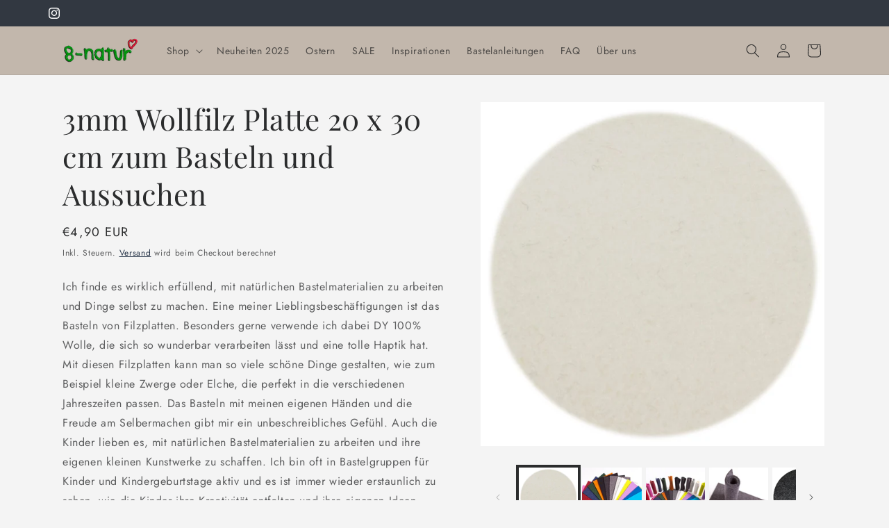

--- FILE ---
content_type: text/html; charset=utf-8
request_url: https://8-natur.com/products/wollfilzplatte-20-x-30-cm-3mm-grau-farbe-nr-3
body_size: 52273
content:
<!doctype html>
<html class="js" lang="de">
  <head>
    <meta charset="utf-8">
    <meta http-equiv="X-UA-Compatible" content="IE=edge">
    <meta name="viewport" content="width=device-width,initial-scale=1">
    <meta name="theme-color" content="">
    <link rel="canonical" href="https://8-natur.com/products/wollfilzplatte-20-x-30-cm-3mm-grau-farbe-nr-3"><link rel="preconnect" href="https://fonts.shopifycdn.com" crossorigin><title>
      3mm Wollfilz Platte 20 x 30 cm zum Basteln und Aussuchen
 &ndash; 8-Natur</title>

    
      <meta name="description" content="Ich finde es wirklich erfüllend, mit natürlichen Bastelmaterialien zu arbeiten und Dinge selbst zu machen. Eine meiner Lieblingsbeschäftigungen ist das Basteln von Filzplatten. Besonders gerne verwende ich dabei DY 100% Wolle, die sich so wunderbar verarbeiten lässt und eine tolle Haptik hat. Mit diesen Filzplatten kan">
    

    

<meta property="og:site_name" content="8-Natur">
<meta property="og:url" content="https://8-natur.com/products/wollfilzplatte-20-x-30-cm-3mm-grau-farbe-nr-3">
<meta property="og:title" content="3mm Wollfilz Platte 20 x 30 cm zum Basteln und Aussuchen">
<meta property="og:type" content="product">
<meta property="og:description" content="Ich finde es wirklich erfüllend, mit natürlichen Bastelmaterialien zu arbeiten und Dinge selbst zu machen. Eine meiner Lieblingsbeschäftigungen ist das Basteln von Filzplatten. Besonders gerne verwende ich dabei DY 100% Wolle, die sich so wunderbar verarbeiten lässt und eine tolle Haptik hat. Mit diesen Filzplatten kan"><meta property="og:image" content="http://8-natur.com/cdn/shop/products/MG_0746-565758.jpg?v=1617010982">
  <meta property="og:image:secure_url" content="https://8-natur.com/cdn/shop/products/MG_0746-565758.jpg?v=1617010982">
  <meta property="og:image:width" content="3334">
  <meta property="og:image:height" content="2223"><meta property="og:price:amount" content="4,90">
  <meta property="og:price:currency" content="EUR"><meta name="twitter:card" content="summary_large_image">
<meta name="twitter:title" content="3mm Wollfilz Platte 20 x 30 cm zum Basteln und Aussuchen">
<meta name="twitter:description" content="Ich finde es wirklich erfüllend, mit natürlichen Bastelmaterialien zu arbeiten und Dinge selbst zu machen. Eine meiner Lieblingsbeschäftigungen ist das Basteln von Filzplatten. Besonders gerne verwende ich dabei DY 100% Wolle, die sich so wunderbar verarbeiten lässt und eine tolle Haptik hat. Mit diesen Filzplatten kan">


    <script src="//8-natur.com/cdn/shop/t/68/assets/constants.js?v=132983761750457495441758363651" defer="defer"></script>
    <script src="//8-natur.com/cdn/shop/t/68/assets/pubsub.js?v=25310214064522200911758363653" defer="defer"></script>
    <script src="//8-natur.com/cdn/shop/t/68/assets/global.js?v=7301445359237545521758363651" defer="defer"></script>
    <script src="//8-natur.com/cdn/shop/t/68/assets/details-disclosure.js?v=13653116266235556501758363651" defer="defer"></script>
    <script src="//8-natur.com/cdn/shop/t/68/assets/details-modal.js?v=25581673532751508451758363651" defer="defer"></script>
    <script src="//8-natur.com/cdn/shop/t/68/assets/search-form.js?v=133129549252120666541758363653" defer="defer"></script><script src="//8-natur.com/cdn/shop/t/68/assets/animations.js?v=88693664871331136111758363651" defer="defer"></script><script>window.performance && window.performance.mark && window.performance.mark('shopify.content_for_header.start');</script><meta name="google-site-verification" content="_Qhz80oZhj0er6xK2KFLWdTbQxAsO2yRj9t3p92YTO4">
<meta name="facebook-domain-verification" content="efsg30b4v96el2oxwwbl4uswk8m599">
<meta name="facebook-domain-verification" content="jvne2hcepstrjf3qmqbxusajdk4l9w">
<meta id="shopify-digital-wallet" name="shopify-digital-wallet" content="/2924740697/digital_wallets/dialog">
<meta name="shopify-checkout-api-token" content="13915bdabdb66c9fe5af840edc234262">
<meta id="in-context-paypal-metadata" data-shop-id="2924740697" data-venmo-supported="false" data-environment="production" data-locale="de_DE" data-paypal-v4="true" data-currency="EUR">
<link rel="alternate" type="application/json+oembed" href="https://8-natur.com/products/wollfilzplatte-20-x-30-cm-3mm-grau-farbe-nr-3.oembed">
<script async="async" src="/checkouts/internal/preloads.js?locale=de-DE"></script>
<link rel="preconnect" href="https://shop.app" crossorigin="anonymous">
<script async="async" src="https://shop.app/checkouts/internal/preloads.js?locale=de-DE&shop_id=2924740697" crossorigin="anonymous"></script>
<script id="apple-pay-shop-capabilities" type="application/json">{"shopId":2924740697,"countryCode":"DE","currencyCode":"EUR","merchantCapabilities":["supports3DS"],"merchantId":"gid:\/\/shopify\/Shop\/2924740697","merchantName":"8-Natur","requiredBillingContactFields":["postalAddress","email"],"requiredShippingContactFields":["postalAddress","email"],"shippingType":"shipping","supportedNetworks":["visa","maestro","masterCard","amex"],"total":{"type":"pending","label":"8-Natur","amount":"1.00"},"shopifyPaymentsEnabled":true,"supportsSubscriptions":true}</script>
<script id="shopify-features" type="application/json">{"accessToken":"13915bdabdb66c9fe5af840edc234262","betas":["rich-media-storefront-analytics"],"domain":"8-natur.com","predictiveSearch":true,"shopId":2924740697,"locale":"de"}</script>
<script>var Shopify = Shopify || {};
Shopify.shop = "8-natur.myshopify.com";
Shopify.locale = "de";
Shopify.currency = {"active":"EUR","rate":"1.0"};
Shopify.country = "DE";
Shopify.theme = {"name":"Aktualisierte Kopie von Trade","id":187572912392,"schema_name":"Trade","schema_version":"15.4.1","theme_store_id":2699,"role":"main"};
Shopify.theme.handle = "null";
Shopify.theme.style = {"id":null,"handle":null};
Shopify.cdnHost = "8-natur.com/cdn";
Shopify.routes = Shopify.routes || {};
Shopify.routes.root = "/";</script>
<script type="module">!function(o){(o.Shopify=o.Shopify||{}).modules=!0}(window);</script>
<script>!function(o){function n(){var o=[];function n(){o.push(Array.prototype.slice.apply(arguments))}return n.q=o,n}var t=o.Shopify=o.Shopify||{};t.loadFeatures=n(),t.autoloadFeatures=n()}(window);</script>
<script>
  window.ShopifyPay = window.ShopifyPay || {};
  window.ShopifyPay.apiHost = "shop.app\/pay";
  window.ShopifyPay.redirectState = null;
</script>
<script id="shop-js-analytics" type="application/json">{"pageType":"product"}</script>
<script defer="defer" async type="module" src="//8-natur.com/cdn/shopifycloud/shop-js/modules/v2/client.init-shop-cart-sync_HUjMWWU5.de.esm.js"></script>
<script defer="defer" async type="module" src="//8-natur.com/cdn/shopifycloud/shop-js/modules/v2/chunk.common_QpfDqRK1.esm.js"></script>
<script type="module">
  await import("//8-natur.com/cdn/shopifycloud/shop-js/modules/v2/client.init-shop-cart-sync_HUjMWWU5.de.esm.js");
await import("//8-natur.com/cdn/shopifycloud/shop-js/modules/v2/chunk.common_QpfDqRK1.esm.js");

  window.Shopify.SignInWithShop?.initShopCartSync?.({"fedCMEnabled":true,"windoidEnabled":true});

</script>
<script>
  window.Shopify = window.Shopify || {};
  if (!window.Shopify.featureAssets) window.Shopify.featureAssets = {};
  window.Shopify.featureAssets['shop-js'] = {"shop-cart-sync":["modules/v2/client.shop-cart-sync_ByUgVWtJ.de.esm.js","modules/v2/chunk.common_QpfDqRK1.esm.js"],"init-fed-cm":["modules/v2/client.init-fed-cm_CVqhkk-1.de.esm.js","modules/v2/chunk.common_QpfDqRK1.esm.js"],"shop-button":["modules/v2/client.shop-button_B0pFlqys.de.esm.js","modules/v2/chunk.common_QpfDqRK1.esm.js"],"shop-cash-offers":["modules/v2/client.shop-cash-offers_CaaeZ5wd.de.esm.js","modules/v2/chunk.common_QpfDqRK1.esm.js","modules/v2/chunk.modal_CS8dP9kO.esm.js"],"init-windoid":["modules/v2/client.init-windoid_B-gyVqfY.de.esm.js","modules/v2/chunk.common_QpfDqRK1.esm.js"],"shop-toast-manager":["modules/v2/client.shop-toast-manager_DgTeluS3.de.esm.js","modules/v2/chunk.common_QpfDqRK1.esm.js"],"init-shop-email-lookup-coordinator":["modules/v2/client.init-shop-email-lookup-coordinator_C5I212n4.de.esm.js","modules/v2/chunk.common_QpfDqRK1.esm.js"],"init-shop-cart-sync":["modules/v2/client.init-shop-cart-sync_HUjMWWU5.de.esm.js","modules/v2/chunk.common_QpfDqRK1.esm.js"],"avatar":["modules/v2/client.avatar_BTnouDA3.de.esm.js"],"pay-button":["modules/v2/client.pay-button_CJaF-UDc.de.esm.js","modules/v2/chunk.common_QpfDqRK1.esm.js"],"init-customer-accounts":["modules/v2/client.init-customer-accounts_BI_wUvuR.de.esm.js","modules/v2/client.shop-login-button_DTPR4l75.de.esm.js","modules/v2/chunk.common_QpfDqRK1.esm.js","modules/v2/chunk.modal_CS8dP9kO.esm.js"],"init-shop-for-new-customer-accounts":["modules/v2/client.init-shop-for-new-customer-accounts_C4qR5Wl-.de.esm.js","modules/v2/client.shop-login-button_DTPR4l75.de.esm.js","modules/v2/chunk.common_QpfDqRK1.esm.js","modules/v2/chunk.modal_CS8dP9kO.esm.js"],"shop-login-button":["modules/v2/client.shop-login-button_DTPR4l75.de.esm.js","modules/v2/chunk.common_QpfDqRK1.esm.js","modules/v2/chunk.modal_CS8dP9kO.esm.js"],"init-customer-accounts-sign-up":["modules/v2/client.init-customer-accounts-sign-up_SG5gYFpP.de.esm.js","modules/v2/client.shop-login-button_DTPR4l75.de.esm.js","modules/v2/chunk.common_QpfDqRK1.esm.js","modules/v2/chunk.modal_CS8dP9kO.esm.js"],"shop-follow-button":["modules/v2/client.shop-follow-button_CmMsyvrH.de.esm.js","modules/v2/chunk.common_QpfDqRK1.esm.js","modules/v2/chunk.modal_CS8dP9kO.esm.js"],"checkout-modal":["modules/v2/client.checkout-modal_tfCxQqrq.de.esm.js","modules/v2/chunk.common_QpfDqRK1.esm.js","modules/v2/chunk.modal_CS8dP9kO.esm.js"],"lead-capture":["modules/v2/client.lead-capture_Ccz5Zm6k.de.esm.js","modules/v2/chunk.common_QpfDqRK1.esm.js","modules/v2/chunk.modal_CS8dP9kO.esm.js"],"shop-login":["modules/v2/client.shop-login_BfivnucW.de.esm.js","modules/v2/chunk.common_QpfDqRK1.esm.js","modules/v2/chunk.modal_CS8dP9kO.esm.js"],"payment-terms":["modules/v2/client.payment-terms_D2Mn0eFV.de.esm.js","modules/v2/chunk.common_QpfDqRK1.esm.js","modules/v2/chunk.modal_CS8dP9kO.esm.js"]};
</script>
<script>(function() {
  var isLoaded = false;
  function asyncLoad() {
    if (isLoaded) return;
    isLoaded = true;
    var urls = ["https:\/\/image-optimizer.salessquad.co.uk\/scripts\/tiny_img_not_found_notifier_d466289514ba7591c40803f74f3c1530.js?shop=8-natur.myshopify.com"];
    for (var i = 0; i < urls.length; i++) {
      var s = document.createElement('script');
      s.type = 'text/javascript';
      s.async = true;
      s.src = urls[i];
      var x = document.getElementsByTagName('script')[0];
      x.parentNode.insertBefore(s, x);
    }
  };
  if(window.attachEvent) {
    window.attachEvent('onload', asyncLoad);
  } else {
    window.addEventListener('load', asyncLoad, false);
  }
})();</script>
<script id="__st">var __st={"a":2924740697,"offset":3600,"reqid":"400f8aef-7476-4d52-b52f-22b0983b1508-1768799614","pageurl":"8-natur.com\/products\/wollfilzplatte-20-x-30-cm-3mm-grau-farbe-nr-3","u":"82211a1c91d4","p":"product","rtyp":"product","rid":1540947869785};</script>
<script>window.ShopifyPaypalV4VisibilityTracking = true;</script>
<script id="captcha-bootstrap">!function(){'use strict';const t='contact',e='account',n='new_comment',o=[[t,t],['blogs',n],['comments',n],[t,'customer']],c=[[e,'customer_login'],[e,'guest_login'],[e,'recover_customer_password'],[e,'create_customer']],r=t=>t.map((([t,e])=>`form[action*='/${t}']:not([data-nocaptcha='true']) input[name='form_type'][value='${e}']`)).join(','),a=t=>()=>t?[...document.querySelectorAll(t)].map((t=>t.form)):[];function s(){const t=[...o],e=r(t);return a(e)}const i='password',u='form_key',d=['recaptcha-v3-token','g-recaptcha-response','h-captcha-response',i],f=()=>{try{return window.sessionStorage}catch{return}},m='__shopify_v',_=t=>t.elements[u];function p(t,e,n=!1){try{const o=window.sessionStorage,c=JSON.parse(o.getItem(e)),{data:r}=function(t){const{data:e,action:n}=t;return t[m]||n?{data:e,action:n}:{data:t,action:n}}(c);for(const[e,n]of Object.entries(r))t.elements[e]&&(t.elements[e].value=n);n&&o.removeItem(e)}catch(o){console.error('form repopulation failed',{error:o})}}const l='form_type',E='cptcha';function T(t){t.dataset[E]=!0}const w=window,h=w.document,L='Shopify',v='ce_forms',y='captcha';let A=!1;((t,e)=>{const n=(g='f06e6c50-85a8-45c8-87d0-21a2b65856fe',I='https://cdn.shopify.com/shopifycloud/storefront-forms-hcaptcha/ce_storefront_forms_captcha_hcaptcha.v1.5.2.iife.js',D={infoText:'Durch hCaptcha geschützt',privacyText:'Datenschutz',termsText:'Allgemeine Geschäftsbedingungen'},(t,e,n)=>{const o=w[L][v],c=o.bindForm;if(c)return c(t,g,e,D).then(n);var r;o.q.push([[t,g,e,D],n]),r=I,A||(h.body.append(Object.assign(h.createElement('script'),{id:'captcha-provider',async:!0,src:r})),A=!0)});var g,I,D;w[L]=w[L]||{},w[L][v]=w[L][v]||{},w[L][v].q=[],w[L][y]=w[L][y]||{},w[L][y].protect=function(t,e){n(t,void 0,e),T(t)},Object.freeze(w[L][y]),function(t,e,n,w,h,L){const[v,y,A,g]=function(t,e,n){const i=e?o:[],u=t?c:[],d=[...i,...u],f=r(d),m=r(i),_=r(d.filter((([t,e])=>n.includes(e))));return[a(f),a(m),a(_),s()]}(w,h,L),I=t=>{const e=t.target;return e instanceof HTMLFormElement?e:e&&e.form},D=t=>v().includes(t);t.addEventListener('submit',(t=>{const e=I(t);if(!e)return;const n=D(e)&&!e.dataset.hcaptchaBound&&!e.dataset.recaptchaBound,o=_(e),c=g().includes(e)&&(!o||!o.value);(n||c)&&t.preventDefault(),c&&!n&&(function(t){try{if(!f())return;!function(t){const e=f();if(!e)return;const n=_(t);if(!n)return;const o=n.value;o&&e.removeItem(o)}(t);const e=Array.from(Array(32),(()=>Math.random().toString(36)[2])).join('');!function(t,e){_(t)||t.append(Object.assign(document.createElement('input'),{type:'hidden',name:u})),t.elements[u].value=e}(t,e),function(t,e){const n=f();if(!n)return;const o=[...t.querySelectorAll(`input[type='${i}']`)].map((({name:t})=>t)),c=[...d,...o],r={};for(const[a,s]of new FormData(t).entries())c.includes(a)||(r[a]=s);n.setItem(e,JSON.stringify({[m]:1,action:t.action,data:r}))}(t,e)}catch(e){console.error('failed to persist form',e)}}(e),e.submit())}));const S=(t,e)=>{t&&!t.dataset[E]&&(n(t,e.some((e=>e===t))),T(t))};for(const o of['focusin','change'])t.addEventListener(o,(t=>{const e=I(t);D(e)&&S(e,y())}));const B=e.get('form_key'),M=e.get(l),P=B&&M;t.addEventListener('DOMContentLoaded',(()=>{const t=y();if(P)for(const e of t)e.elements[l].value===M&&p(e,B);[...new Set([...A(),...v().filter((t=>'true'===t.dataset.shopifyCaptcha))])].forEach((e=>S(e,t)))}))}(h,new URLSearchParams(w.location.search),n,t,e,['guest_login'])})(!0,!0)}();</script>
<script integrity="sha256-4kQ18oKyAcykRKYeNunJcIwy7WH5gtpwJnB7kiuLZ1E=" data-source-attribution="shopify.loadfeatures" defer="defer" src="//8-natur.com/cdn/shopifycloud/storefront/assets/storefront/load_feature-a0a9edcb.js" crossorigin="anonymous"></script>
<script crossorigin="anonymous" defer="defer" src="//8-natur.com/cdn/shopifycloud/storefront/assets/shopify_pay/storefront-65b4c6d7.js?v=20250812"></script>
<script data-source-attribution="shopify.dynamic_checkout.dynamic.init">var Shopify=Shopify||{};Shopify.PaymentButton=Shopify.PaymentButton||{isStorefrontPortableWallets:!0,init:function(){window.Shopify.PaymentButton.init=function(){};var t=document.createElement("script");t.src="https://8-natur.com/cdn/shopifycloud/portable-wallets/latest/portable-wallets.de.js",t.type="module",document.head.appendChild(t)}};
</script>
<script data-source-attribution="shopify.dynamic_checkout.buyer_consent">
  function portableWalletsHideBuyerConsent(e){var t=document.getElementById("shopify-buyer-consent"),n=document.getElementById("shopify-subscription-policy-button");t&&n&&(t.classList.add("hidden"),t.setAttribute("aria-hidden","true"),n.removeEventListener("click",e))}function portableWalletsShowBuyerConsent(e){var t=document.getElementById("shopify-buyer-consent"),n=document.getElementById("shopify-subscription-policy-button");t&&n&&(t.classList.remove("hidden"),t.removeAttribute("aria-hidden"),n.addEventListener("click",e))}window.Shopify?.PaymentButton&&(window.Shopify.PaymentButton.hideBuyerConsent=portableWalletsHideBuyerConsent,window.Shopify.PaymentButton.showBuyerConsent=portableWalletsShowBuyerConsent);
</script>
<script data-source-attribution="shopify.dynamic_checkout.cart.bootstrap">document.addEventListener("DOMContentLoaded",(function(){function t(){return document.querySelector("shopify-accelerated-checkout-cart, shopify-accelerated-checkout")}if(t())Shopify.PaymentButton.init();else{new MutationObserver((function(e,n){t()&&(Shopify.PaymentButton.init(),n.disconnect())})).observe(document.body,{childList:!0,subtree:!0})}}));
</script>
<script id='scb4127' type='text/javascript' async='' src='https://8-natur.com/cdn/shopifycloud/privacy-banner/storefront-banner.js'></script><link id="shopify-accelerated-checkout-styles" rel="stylesheet" media="screen" href="https://8-natur.com/cdn/shopifycloud/portable-wallets/latest/accelerated-checkout-backwards-compat.css" crossorigin="anonymous">
<style id="shopify-accelerated-checkout-cart">
        #shopify-buyer-consent {
  margin-top: 1em;
  display: inline-block;
  width: 100%;
}

#shopify-buyer-consent.hidden {
  display: none;
}

#shopify-subscription-policy-button {
  background: none;
  border: none;
  padding: 0;
  text-decoration: underline;
  font-size: inherit;
  cursor: pointer;
}

#shopify-subscription-policy-button::before {
  box-shadow: none;
}

      </style>
<script id="sections-script" data-sections="header" defer="defer" src="//8-natur.com/cdn/shop/t/68/compiled_assets/scripts.js?6406"></script>
<script>window.performance && window.performance.mark && window.performance.mark('shopify.content_for_header.end');</script>


    <style data-shopify>
      @font-face {
  font-family: Jost;
  font-weight: 400;
  font-style: normal;
  font-display: swap;
  src: url("//8-natur.com/cdn/fonts/jost/jost_n4.d47a1b6347ce4a4c9f437608011273009d91f2b7.woff2") format("woff2"),
       url("//8-natur.com/cdn/fonts/jost/jost_n4.791c46290e672b3f85c3d1c651ef2efa3819eadd.woff") format("woff");
}

      @font-face {
  font-family: Jost;
  font-weight: 700;
  font-style: normal;
  font-display: swap;
  src: url("//8-natur.com/cdn/fonts/jost/jost_n7.921dc18c13fa0b0c94c5e2517ffe06139c3615a3.woff2") format("woff2"),
       url("//8-natur.com/cdn/fonts/jost/jost_n7.cbfc16c98c1e195f46c536e775e4e959c5f2f22b.woff") format("woff");
}

      @font-face {
  font-family: Jost;
  font-weight: 400;
  font-style: italic;
  font-display: swap;
  src: url("//8-natur.com/cdn/fonts/jost/jost_i4.b690098389649750ada222b9763d55796c5283a5.woff2") format("woff2"),
       url("//8-natur.com/cdn/fonts/jost/jost_i4.fd766415a47e50b9e391ae7ec04e2ae25e7e28b0.woff") format("woff");
}

      @font-face {
  font-family: Jost;
  font-weight: 700;
  font-style: italic;
  font-display: swap;
  src: url("//8-natur.com/cdn/fonts/jost/jost_i7.d8201b854e41e19d7ed9b1a31fe4fe71deea6d3f.woff2") format("woff2"),
       url("//8-natur.com/cdn/fonts/jost/jost_i7.eae515c34e26b6c853efddc3fc0c552e0de63757.woff") format("woff");
}

      @font-face {
  font-family: "Playfair Display";
  font-weight: 400;
  font-style: normal;
  font-display: swap;
  src: url("//8-natur.com/cdn/fonts/playfair_display/playfairdisplay_n4.9980f3e16959dc89137cc1369bfc3ae98af1deb9.woff2") format("woff2"),
       url("//8-natur.com/cdn/fonts/playfair_display/playfairdisplay_n4.c562b7c8e5637886a811d2a017f9e023166064ee.woff") format("woff");
}


      
        :root,
        .color-scheme-1 {
          --color-background: 244,244,244;
        
          --gradient-background: #f4f4f4;
        

        

        --color-foreground: 43,44,45;
        --color-background-contrast: 180,180,180;
        --color-shadow: 0,17,40;
        --color-button: 183,172,162;
        --color-button-text: 38,38,38;
        --color-secondary-button: 244,244,244;
        --color-secondary-button-text: 0,17,40;
        --color-link: 0,17,40;
        --color-badge-foreground: 43,44,45;
        --color-badge-background: 244,244,244;
        --color-badge-border: 43,44,45;
        --payment-terms-background-color: rgb(244 244 244);
      }
      
        
        .color-scheme-2 {
          --color-background: 255,255,255;
        
          --gradient-background: #ffffff;
        

        

        --color-foreground: 38,38,38;
        --color-background-contrast: 191,191,191;
        --color-shadow: 0,17,40;
        --color-button: 121,112,104;
        --color-button-text: 255,255,255;
        --color-secondary-button: 255,255,255;
        --color-secondary-button-text: 121,117,114;
        --color-link: 121,117,114;
        --color-badge-foreground: 38,38,38;
        --color-badge-background: 255,255,255;
        --color-badge-border: 38,38,38;
        --payment-terms-background-color: rgb(255 255 255);
      }
      
        
        .color-scheme-3 {
          --color-background: 194,183,172;
        
          --gradient-background: #c2b7ac;
        

        

        --color-foreground: 38,38,38;
        --color-background-contrast: 137,119,101;
        --color-shadow: 0,17,40;
        --color-button: 253,253,253;
        --color-button-text: 38,38,38;
        --color-secondary-button: 194,183,172;
        --color-secondary-button-text: 84,72,60;
        --color-link: 84,72,60;
        --color-badge-foreground: 38,38,38;
        --color-badge-background: 194,183,172;
        --color-badge-border: 38,38,38;
        --payment-terms-background-color: rgb(194 183 172);
      }
      
        
        .color-scheme-4 {
          --color-background: 28,34,40;
        
          --gradient-background: #1c2228;
        

        

        --color-foreground: 255,255,255;
        --color-background-contrast: 39,47,55;
        --color-shadow: 0,17,40;
        --color-button: 255,255,255;
        --color-button-text: 0,17,40;
        --color-secondary-button: 28,34,40;
        --color-secondary-button-text: 255,255,255;
        --color-link: 255,255,255;
        --color-badge-foreground: 255,255,255;
        --color-badge-background: 28,34,40;
        --color-badge-border: 255,255,255;
        --payment-terms-background-color: rgb(28 34 40);
      }
      
        
        .color-scheme-5 {
          --color-background: 50,56,65;
        
          --gradient-background: #323841;
        

        

        --color-foreground: 255,255,255;
        --color-background-contrast: 61,68,79;
        --color-shadow: 0,17,40;
        --color-button: 183,172,162;
        --color-button-text: 38,38,38;
        --color-secondary-button: 50,56,65;
        --color-secondary-button-text: 255,255,255;
        --color-link: 255,255,255;
        --color-badge-foreground: 255,255,255;
        --color-badge-background: 50,56,65;
        --color-badge-border: 255,255,255;
        --payment-terms-background-color: rgb(50 56 65);
      }
      
        
        .color-scheme-festive-white {
          --color-background: 28,34,40;
        
          --gradient-background: #1c2228;
        

        

        --color-foreground: 255,215,0;
        --color-background-contrast: 39,47,55;
        --color-shadow: 0,17,40;
        --color-button: 255,255,255;
        --color-button-text: 28,34,40;
        --color-secondary-button: 28,34,40;
        --color-secondary-button-text: 255,255,255;
        --color-link: 255,255,255;
        --color-badge-foreground: 255,215,0;
        --color-badge-background: 28,34,40;
        --color-badge-border: 255,215,0;
        --payment-terms-background-color: rgb(28 34 40);
      }
      

      body, .color-scheme-1, .color-scheme-2, .color-scheme-3, .color-scheme-4, .color-scheme-5, .color-scheme-festive-white {
        color: rgba(var(--color-foreground), 0.75);
        background-color: rgb(var(--color-background));
      }

      :root {
        --font-body-family: Jost, sans-serif;
        --font-body-style: normal;
        --font-body-weight: 400;
        --font-body-weight-bold: 700;

        --font-heading-family: "Playfair Display", serif;
        --font-heading-style: normal;
        --font-heading-weight: 400;

        --font-body-scale: 1.0;
        --font-heading-scale: 1.05;

        --media-padding: px;
        --media-border-opacity: 0.0;
        --media-border-width: 3px;
        --media-radius: 0px;
        --media-shadow-opacity: 0.0;
        --media-shadow-horizontal-offset: 0px;
        --media-shadow-vertical-offset: 0px;
        --media-shadow-blur-radius: 0px;
        --media-shadow-visible: 0;

        --page-width: 120rem;
        --page-width-margin: 0rem;

        --product-card-image-padding: 1.2rem;
        --product-card-corner-radius: 0.8rem;
        --product-card-text-alignment: left;
        --product-card-border-width: 0.0rem;
        --product-card-border-opacity: 0.1;
        --product-card-shadow-opacity: 0.0;
        --product-card-shadow-visible: 0;
        --product-card-shadow-horizontal-offset: 0.0rem;
        --product-card-shadow-vertical-offset: 0.4rem;
        --product-card-shadow-blur-radius: 0.5rem;

        --collection-card-image-padding: 0.0rem;
        --collection-card-corner-radius: 0.8rem;
        --collection-card-text-alignment: left;
        --collection-card-border-width: 0.0rem;
        --collection-card-border-opacity: 0.1;
        --collection-card-shadow-opacity: 0.0;
        --collection-card-shadow-visible: 0;
        --collection-card-shadow-horizontal-offset: 0.0rem;
        --collection-card-shadow-vertical-offset: 0.4rem;
        --collection-card-shadow-blur-radius: 0.5rem;

        --blog-card-image-padding: 0.0rem;
        --blog-card-corner-radius: 0.2rem;
        --blog-card-text-alignment: left;
        --blog-card-border-width: 0.0rem;
        --blog-card-border-opacity: 0.1;
        --blog-card-shadow-opacity: 0.0;
        --blog-card-shadow-visible: 0;
        --blog-card-shadow-horizontal-offset: 0.0rem;
        --blog-card-shadow-vertical-offset: 0.4rem;
        --blog-card-shadow-blur-radius: 0.5rem;

        --badge-corner-radius: 2.6rem;

        --popup-border-width: 1px;
        --popup-border-opacity: 0.1;
        --popup-corner-radius: 8px;
        --popup-shadow-opacity: 0.05;
        --popup-shadow-horizontal-offset: 0px;
        --popup-shadow-vertical-offset: 4px;
        --popup-shadow-blur-radius: 5px;

        --drawer-border-width: 1px;
        --drawer-border-opacity: 0.1;
        --drawer-shadow-opacity: 0.0;
        --drawer-shadow-horizontal-offset: 0px;
        --drawer-shadow-vertical-offset: 4px;
        --drawer-shadow-blur-radius: 5px;

        --spacing-sections-desktop: 0px;
        --spacing-sections-mobile: 0px;

        --grid-desktop-vertical-spacing: 12px;
        --grid-desktop-horizontal-spacing: 12px;
        --grid-mobile-vertical-spacing: 6px;
        --grid-mobile-horizontal-spacing: 6px;

        --text-boxes-border-opacity: 0.1;
        --text-boxes-border-width: 0px;
        --text-boxes-radius: 8px;
        --text-boxes-shadow-opacity: 0.0;
        --text-boxes-shadow-visible: 0;
        --text-boxes-shadow-horizontal-offset: 0px;
        --text-boxes-shadow-vertical-offset: 4px;
        --text-boxes-shadow-blur-radius: 5px;

        --buttons-radius: 6px;
        --buttons-radius-outset: 7px;
        --buttons-border-width: 1px;
        --buttons-border-opacity: 1.0;
        --buttons-shadow-opacity: 0.0;
        --buttons-shadow-visible: 0;
        --buttons-shadow-horizontal-offset: 0px;
        --buttons-shadow-vertical-offset: 4px;
        --buttons-shadow-blur-radius: 5px;
        --buttons-border-offset: 0.3px;

        --inputs-radius: 6px;
        --inputs-border-width: 0px;
        --inputs-border-opacity: 0.55;
        --inputs-shadow-opacity: 0.0;
        --inputs-shadow-horizontal-offset: 0px;
        --inputs-margin-offset: 0px;
        --inputs-shadow-vertical-offset: 0px;
        --inputs-shadow-blur-radius: 5px;
        --inputs-radius-outset: 6px;

        --variant-pills-radius: 40px;
        --variant-pills-border-width: 1px;
        --variant-pills-border-opacity: 0.55;
        --variant-pills-shadow-opacity: 0.0;
        --variant-pills-shadow-horizontal-offset: 0px;
        --variant-pills-shadow-vertical-offset: 4px;
        --variant-pills-shadow-blur-radius: 5px;
      }

      *,
      *::before,
      *::after {
        box-sizing: inherit;
      }

      html {
        box-sizing: border-box;
        font-size: calc(var(--font-body-scale) * 62.5%);
        height: 100%;
      }

      body {
        display: grid;
        grid-template-rows: auto auto 1fr auto;
        grid-template-columns: 100%;
        min-height: 100%;
        margin: 0;
        font-size: 1.5rem;
        letter-spacing: 0.06rem;
        line-height: calc(1 + 0.8 / var(--font-body-scale));
        font-family: var(--font-body-family);
        font-style: var(--font-body-style);
        font-weight: var(--font-body-weight);
      }

      @media screen and (min-width: 750px) {
        body {
          font-size: 1.6rem;
        }
      }
    </style>

    <link href="//8-natur.com/cdn/shop/t/68/assets/base.css?v=159841507637079171801758363651" rel="stylesheet" type="text/css" media="all" />
    <link rel="stylesheet" href="//8-natur.com/cdn/shop/t/68/assets/component-cart-items.css?v=13033300910818915211758363651" media="print" onload="this.media='all'">
      <link rel="preload" as="font" href="//8-natur.com/cdn/fonts/jost/jost_n4.d47a1b6347ce4a4c9f437608011273009d91f2b7.woff2" type="font/woff2" crossorigin>
      

      <link rel="preload" as="font" href="//8-natur.com/cdn/fonts/playfair_display/playfairdisplay_n4.9980f3e16959dc89137cc1369bfc3ae98af1deb9.woff2" type="font/woff2" crossorigin>
      
<link href="//8-natur.com/cdn/shop/t/68/assets/component-localization-form.css?v=170315343355214948141758363651" rel="stylesheet" type="text/css" media="all" />
      <script src="//8-natur.com/cdn/shop/t/68/assets/localization-form.js?v=144176611646395275351758363653" defer="defer"></script><link
        rel="stylesheet"
        href="//8-natur.com/cdn/shop/t/68/assets/component-predictive-search.css?v=118923337488134913561758363651"
        media="print"
        onload="this.media='all'"
      ><script>
      if (Shopify.designMode) {
        document.documentElement.classList.add('shopify-design-mode');
      }
    </script>
  <!-- BEGIN app block: shopify://apps/klaviyo-email-marketing-sms/blocks/klaviyo-onsite-embed/2632fe16-c075-4321-a88b-50b567f42507 -->












  <script async src="https://static.klaviyo.com/onsite/js/Rn3qWY/klaviyo.js?company_id=Rn3qWY"></script>
  <script>!function(){if(!window.klaviyo){window._klOnsite=window._klOnsite||[];try{window.klaviyo=new Proxy({},{get:function(n,i){return"push"===i?function(){var n;(n=window._klOnsite).push.apply(n,arguments)}:function(){for(var n=arguments.length,o=new Array(n),w=0;w<n;w++)o[w]=arguments[w];var t="function"==typeof o[o.length-1]?o.pop():void 0,e=new Promise((function(n){window._klOnsite.push([i].concat(o,[function(i){t&&t(i),n(i)}]))}));return e}}})}catch(n){window.klaviyo=window.klaviyo||[],window.klaviyo.push=function(){var n;(n=window._klOnsite).push.apply(n,arguments)}}}}();</script>

  
    <script id="viewed_product">
      if (item == null) {
        var _learnq = _learnq || [];

        var MetafieldReviews = null
        var MetafieldYotpoRating = null
        var MetafieldYotpoCount = null
        var MetafieldLooxRating = null
        var MetafieldLooxCount = null
        var okendoProduct = null
        var okendoProductReviewCount = null
        var okendoProductReviewAverageValue = null
        try {
          // The following fields are used for Customer Hub recently viewed in order to add reviews.
          // This information is not part of __kla_viewed. Instead, it is part of __kla_viewed_reviewed_items
          MetafieldReviews = {"rating":{"value":"5.0","scale_min":"1.0","scale_max":"5.0"},"rating_count":2};
          MetafieldYotpoRating = null
          MetafieldYotpoCount = null
          MetafieldLooxRating = null
          MetafieldLooxCount = null

          okendoProduct = null
          // If the okendo metafield is not legacy, it will error, which then requires the new json formatted data
          if (okendoProduct && 'error' in okendoProduct) {
            okendoProduct = null
          }
          okendoProductReviewCount = okendoProduct ? okendoProduct.reviewCount : null
          okendoProductReviewAverageValue = okendoProduct ? okendoProduct.reviewAverageValue : null
        } catch (error) {
          console.error('Error in Klaviyo onsite reviews tracking:', error);
        }

        var item = {
          Name: "3mm Wollfilz Platte 20 x 30 cm zum Basteln und Aussuchen",
          ProductID: 1540947869785,
          Categories: ["Filzplatten","Filzplatten handgemacht"],
          ImageURL: "https://8-natur.com/cdn/shop/products/MG_0746-565758_grande.jpg?v=1617010982",
          URL: "https://8-natur.com/products/wollfilzplatte-20-x-30-cm-3mm-grau-farbe-nr-3",
          Brand: "8-Natur",
          Price: "€4,90",
          Value: "4,90",
          CompareAtPrice: "€0,00"
        };
        _learnq.push(['track', 'Viewed Product', item]);
        _learnq.push(['trackViewedItem', {
          Title: item.Name,
          ItemId: item.ProductID,
          Categories: item.Categories,
          ImageUrl: item.ImageURL,
          Url: item.URL,
          Metadata: {
            Brand: item.Brand,
            Price: item.Price,
            Value: item.Value,
            CompareAtPrice: item.CompareAtPrice
          },
          metafields:{
            reviews: MetafieldReviews,
            yotpo:{
              rating: MetafieldYotpoRating,
              count: MetafieldYotpoCount,
            },
            loox:{
              rating: MetafieldLooxRating,
              count: MetafieldLooxCount,
            },
            okendo: {
              rating: okendoProductReviewAverageValue,
              count: okendoProductReviewCount,
            }
          }
        }]);
      }
    </script>
  




  <script>
    window.klaviyoReviewsProductDesignMode = false
  </script>







<!-- END app block --><!-- BEGIN app block: shopify://apps/instafeed/blocks/head-block/c447db20-095d-4a10-9725-b5977662c9d5 --><link rel="preconnect" href="https://cdn.nfcube.com/">
<link rel="preconnect" href="https://scontent.cdninstagram.com/">


  <script>
    document.addEventListener('DOMContentLoaded', function () {
      let instafeedScript = document.createElement('script');

      
        instafeedScript.src = 'https://cdn.nfcube.com/instafeed-5fd5422bd6e0a8d23d03eab7e4ce7622.js';
      

      document.body.appendChild(instafeedScript);
    });
  </script>





<!-- END app block --><!-- BEGIN app block: shopify://apps/blockify-fraud-filter/blocks/app_embed/2e3e0ba5-0e70-447a-9ec5-3bf76b5ef12e --> 
 
 
    <script>
        window.blockifyShopIdentifier = "8-natur.myshopify.com";
        window.ipBlockerMetafields = "{\"showOverlayByPass\":false,\"disableSpyExtensions\":false,\"blockUnknownBots\":false,\"activeApp\":true,\"blockByMetafield\":true,\"visitorAnalytic\":true,\"showWatermark\":true,\"token\":\"eyJhbGciOiJIUzI1NiIsInR5cCI6IkpXVCJ9.eyJzaG9wIjoiOC1uYXR1ci5teXNob3BpZnkuY29tIiwiaWF0IjoxNzY1MTMwMzIyfQ.w72gnZ5jsOjLNBs6AGOe6svGdrgUXb5-D_M6tHrPOcQ\"}";
        window.blockifyRules = "{\"whitelist\":[],\"blacklist\":[]}";
        window.ipblockerBlockTemplate = "{\"customCss\":\"#blockify---container{--bg-blockify: #fff;position:relative}#blockify---container::after{content:'';position:absolute;inset:0;background-repeat:no-repeat !important;background-size:cover !important;background:var(--bg-blockify);z-index:0}#blockify---container #blockify---container__inner{display:flex;flex-direction:column;align-items:center;position:relative;z-index:1}#blockify---container #blockify---container__inner #blockify-block-content{display:flex;flex-direction:column;align-items:center;text-align:center}#blockify---container #blockify---container__inner #blockify-block-content #blockify-block-superTitle{display:none !important}#blockify---container #blockify---container__inner #blockify-block-content #blockify-block-title{font-size:313%;font-weight:bold;margin-top:1em}@media only screen and (min-width: 768px) and (max-width: 1199px){#blockify---container #blockify---container__inner #blockify-block-content #blockify-block-title{font-size:188%}}@media only screen and (max-width: 767px){#blockify---container #blockify---container__inner #blockify-block-content #blockify-block-title{font-size:107%}}#blockify---container #blockify---container__inner #blockify-block-content #blockify-block-description{font-size:125%;margin:1.5em;line-height:1.5}@media only screen and (min-width: 768px) and (max-width: 1199px){#blockify---container #blockify---container__inner #blockify-block-content #blockify-block-description{font-size:88%}}@media only screen and (max-width: 767px){#blockify---container #blockify---container__inner #blockify-block-content #blockify-block-description{font-size:107%}}#blockify---container #blockify---container__inner #blockify-block-content #blockify-block-description #blockify-block-text-blink{display:none !important}#blockify---container #blockify---container__inner #blockify-logo-block-image{position:relative;width:400px;height:auto;max-height:300px}@media only screen and (max-width: 767px){#blockify---container #blockify---container__inner #blockify-logo-block-image{width:200px}}#blockify---container #blockify---container__inner #blockify-logo-block-image::before{content:'';display:block;padding-bottom:56.2%}#blockify---container #blockify---container__inner #blockify-logo-block-image img{position:absolute;top:0;left:0;width:100%;height:100%;object-fit:contain}\\n\",\"logoImage\":{\"active\":true,\"value\":\"https:\/\/storage.synctrack.io\/megamind-fraud\/assets\/default-thumbnail.png\",\"altText\":\"Red octagonal stop sign with a black hand symbol in the center, indicating a warning or prohibition\"},\"superTitle\":{\"active\":false,\"text\":\"403\",\"color\":\"#899df1\"},\"title\":{\"active\":true,\"text\":\"Access Denied\",\"color\":\"#000\"},\"description\":{\"active\":true,\"text\":\"The site owner may have set restrictions that prevent you from accessing the site. Please contact the site owner for access.\",\"color\":\"#000\"},\"background\":{\"active\":true,\"value\":\"#fff\",\"type\":\"1\",\"colorFrom\":null,\"colorTo\":null}}";

        
            window.blockifyProductCollections = [66154365017,61414867033];
        
    </script>
<link href="https://cdn.shopify.com/extensions/019bc61e-5a2c-71e1-9b16-ae80802f2aca/blockify-shopify-287/assets/blockify-embed.min.js" as="script" type="text/javascript" rel="preload"><link href="https://cdn.shopify.com/extensions/019bc61e-5a2c-71e1-9b16-ae80802f2aca/blockify-shopify-287/assets/prevent-bypass-script.min.js" as="script" type="text/javascript" rel="preload">
<script type="text/javascript">
    window.blockifyBaseUrl = 'https://fraud.blockifyapp.com/s/api';
    window.blockifyPublicUrl = 'https://fraud.blockifyapp.com/s/api/public';
    window.bucketUrl = 'https://storage.synctrack.io/megamind-fraud';
    window.storefrontApiUrl  = 'https://fraud.blockifyapp.com/p/api';
</script>
<script type="text/javascript">
  window.blockifyChecking = true;
</script>
<script id="blockifyScriptByPass" type="text/javascript" src=https://cdn.shopify.com/extensions/019bc61e-5a2c-71e1-9b16-ae80802f2aca/blockify-shopify-287/assets/prevent-bypass-script.min.js async></script>
<script id="blockifyScriptTag" type="text/javascript" src=https://cdn.shopify.com/extensions/019bc61e-5a2c-71e1-9b16-ae80802f2aca/blockify-shopify-287/assets/blockify-embed.min.js async></script>


<!-- END app block --><!-- BEGIN app block: shopify://apps/simprosys-google-shopping-feed/blocks/core_settings_block/1f0b859e-9fa6-4007-97e8-4513aff5ff3b --><!-- BEGIN: GSF App Core Tags & Scripts by Simprosys Google Shopping Feed -->









<!-- END: GSF App Core Tags & Scripts by Simprosys Google Shopping Feed -->
<!-- END app block --><link href="https://monorail-edge.shopifysvc.com" rel="dns-prefetch">
<script>(function(){if ("sendBeacon" in navigator && "performance" in window) {try {var session_token_from_headers = performance.getEntriesByType('navigation')[0].serverTiming.find(x => x.name == '_s').description;} catch {var session_token_from_headers = undefined;}var session_cookie_matches = document.cookie.match(/_shopify_s=([^;]*)/);var session_token_from_cookie = session_cookie_matches && session_cookie_matches.length === 2 ? session_cookie_matches[1] : "";var session_token = session_token_from_headers || session_token_from_cookie || "";function handle_abandonment_event(e) {var entries = performance.getEntries().filter(function(entry) {return /monorail-edge.shopifysvc.com/.test(entry.name);});if (!window.abandonment_tracked && entries.length === 0) {window.abandonment_tracked = true;var currentMs = Date.now();var navigation_start = performance.timing.navigationStart;var payload = {shop_id: 2924740697,url: window.location.href,navigation_start,duration: currentMs - navigation_start,session_token,page_type: "product"};window.navigator.sendBeacon("https://monorail-edge.shopifysvc.com/v1/produce", JSON.stringify({schema_id: "online_store_buyer_site_abandonment/1.1",payload: payload,metadata: {event_created_at_ms: currentMs,event_sent_at_ms: currentMs}}));}}window.addEventListener('pagehide', handle_abandonment_event);}}());</script>
<script id="web-pixels-manager-setup">(function e(e,d,r,n,o){if(void 0===o&&(o={}),!Boolean(null===(a=null===(i=window.Shopify)||void 0===i?void 0:i.analytics)||void 0===a?void 0:a.replayQueue)){var i,a;window.Shopify=window.Shopify||{};var t=window.Shopify;t.analytics=t.analytics||{};var s=t.analytics;s.replayQueue=[],s.publish=function(e,d,r){return s.replayQueue.push([e,d,r]),!0};try{self.performance.mark("wpm:start")}catch(e){}var l=function(){var e={modern:/Edge?\/(1{2}[4-9]|1[2-9]\d|[2-9]\d{2}|\d{4,})\.\d+(\.\d+|)|Firefox\/(1{2}[4-9]|1[2-9]\d|[2-9]\d{2}|\d{4,})\.\d+(\.\d+|)|Chrom(ium|e)\/(9{2}|\d{3,})\.\d+(\.\d+|)|(Maci|X1{2}).+ Version\/(15\.\d+|(1[6-9]|[2-9]\d|\d{3,})\.\d+)([,.]\d+|)( \(\w+\)|)( Mobile\/\w+|) Safari\/|Chrome.+OPR\/(9{2}|\d{3,})\.\d+\.\d+|(CPU[ +]OS|iPhone[ +]OS|CPU[ +]iPhone|CPU IPhone OS|CPU iPad OS)[ +]+(15[._]\d+|(1[6-9]|[2-9]\d|\d{3,})[._]\d+)([._]\d+|)|Android:?[ /-](13[3-9]|1[4-9]\d|[2-9]\d{2}|\d{4,})(\.\d+|)(\.\d+|)|Android.+Firefox\/(13[5-9]|1[4-9]\d|[2-9]\d{2}|\d{4,})\.\d+(\.\d+|)|Android.+Chrom(ium|e)\/(13[3-9]|1[4-9]\d|[2-9]\d{2}|\d{4,})\.\d+(\.\d+|)|SamsungBrowser\/([2-9]\d|\d{3,})\.\d+/,legacy:/Edge?\/(1[6-9]|[2-9]\d|\d{3,})\.\d+(\.\d+|)|Firefox\/(5[4-9]|[6-9]\d|\d{3,})\.\d+(\.\d+|)|Chrom(ium|e)\/(5[1-9]|[6-9]\d|\d{3,})\.\d+(\.\d+|)([\d.]+$|.*Safari\/(?![\d.]+ Edge\/[\d.]+$))|(Maci|X1{2}).+ Version\/(10\.\d+|(1[1-9]|[2-9]\d|\d{3,})\.\d+)([,.]\d+|)( \(\w+\)|)( Mobile\/\w+|) Safari\/|Chrome.+OPR\/(3[89]|[4-9]\d|\d{3,})\.\d+\.\d+|(CPU[ +]OS|iPhone[ +]OS|CPU[ +]iPhone|CPU IPhone OS|CPU iPad OS)[ +]+(10[._]\d+|(1[1-9]|[2-9]\d|\d{3,})[._]\d+)([._]\d+|)|Android:?[ /-](13[3-9]|1[4-9]\d|[2-9]\d{2}|\d{4,})(\.\d+|)(\.\d+|)|Mobile Safari.+OPR\/([89]\d|\d{3,})\.\d+\.\d+|Android.+Firefox\/(13[5-9]|1[4-9]\d|[2-9]\d{2}|\d{4,})\.\d+(\.\d+|)|Android.+Chrom(ium|e)\/(13[3-9]|1[4-9]\d|[2-9]\d{2}|\d{4,})\.\d+(\.\d+|)|Android.+(UC? ?Browser|UCWEB|U3)[ /]?(15\.([5-9]|\d{2,})|(1[6-9]|[2-9]\d|\d{3,})\.\d+)\.\d+|SamsungBrowser\/(5\.\d+|([6-9]|\d{2,})\.\d+)|Android.+MQ{2}Browser\/(14(\.(9|\d{2,})|)|(1[5-9]|[2-9]\d|\d{3,})(\.\d+|))(\.\d+|)|K[Aa][Ii]OS\/(3\.\d+|([4-9]|\d{2,})\.\d+)(\.\d+|)/},d=e.modern,r=e.legacy,n=navigator.userAgent;return n.match(d)?"modern":n.match(r)?"legacy":"unknown"}(),u="modern"===l?"modern":"legacy",c=(null!=n?n:{modern:"",legacy:""})[u],f=function(e){return[e.baseUrl,"/wpm","/b",e.hashVersion,"modern"===e.buildTarget?"m":"l",".js"].join("")}({baseUrl:d,hashVersion:r,buildTarget:u}),m=function(e){var d=e.version,r=e.bundleTarget,n=e.surface,o=e.pageUrl,i=e.monorailEndpoint;return{emit:function(e){var a=e.status,t=e.errorMsg,s=(new Date).getTime(),l=JSON.stringify({metadata:{event_sent_at_ms:s},events:[{schema_id:"web_pixels_manager_load/3.1",payload:{version:d,bundle_target:r,page_url:o,status:a,surface:n,error_msg:t},metadata:{event_created_at_ms:s}}]});if(!i)return console&&console.warn&&console.warn("[Web Pixels Manager] No Monorail endpoint provided, skipping logging."),!1;try{return self.navigator.sendBeacon.bind(self.navigator)(i,l)}catch(e){}var u=new XMLHttpRequest;try{return u.open("POST",i,!0),u.setRequestHeader("Content-Type","text/plain"),u.send(l),!0}catch(e){return console&&console.warn&&console.warn("[Web Pixels Manager] Got an unhandled error while logging to Monorail."),!1}}}}({version:r,bundleTarget:l,surface:e.surface,pageUrl:self.location.href,monorailEndpoint:e.monorailEndpoint});try{o.browserTarget=l,function(e){var d=e.src,r=e.async,n=void 0===r||r,o=e.onload,i=e.onerror,a=e.sri,t=e.scriptDataAttributes,s=void 0===t?{}:t,l=document.createElement("script"),u=document.querySelector("head"),c=document.querySelector("body");if(l.async=n,l.src=d,a&&(l.integrity=a,l.crossOrigin="anonymous"),s)for(var f in s)if(Object.prototype.hasOwnProperty.call(s,f))try{l.dataset[f]=s[f]}catch(e){}if(o&&l.addEventListener("load",o),i&&l.addEventListener("error",i),u)u.appendChild(l);else{if(!c)throw new Error("Did not find a head or body element to append the script");c.appendChild(l)}}({src:f,async:!0,onload:function(){if(!function(){var e,d;return Boolean(null===(d=null===(e=window.Shopify)||void 0===e?void 0:e.analytics)||void 0===d?void 0:d.initialized)}()){var d=window.webPixelsManager.init(e)||void 0;if(d){var r=window.Shopify.analytics;r.replayQueue.forEach((function(e){var r=e[0],n=e[1],o=e[2];d.publishCustomEvent(r,n,o)})),r.replayQueue=[],r.publish=d.publishCustomEvent,r.visitor=d.visitor,r.initialized=!0}}},onerror:function(){return m.emit({status:"failed",errorMsg:"".concat(f," has failed to load")})},sri:function(e){var d=/^sha384-[A-Za-z0-9+/=]+$/;return"string"==typeof e&&d.test(e)}(c)?c:"",scriptDataAttributes:o}),m.emit({status:"loading"})}catch(e){m.emit({status:"failed",errorMsg:(null==e?void 0:e.message)||"Unknown error"})}}})({shopId: 2924740697,storefrontBaseUrl: "https://8-natur.com",extensionsBaseUrl: "https://extensions.shopifycdn.com/cdn/shopifycloud/web-pixels-manager",monorailEndpoint: "https://monorail-edge.shopifysvc.com/unstable/produce_batch",surface: "storefront-renderer",enabledBetaFlags: ["2dca8a86"],webPixelsConfigList: [{"id":"3514532104","configuration":"{\"accountID\":\"8-natur.myshopify.com\"}","eventPayloadVersion":"v1","runtimeContext":"STRICT","scriptVersion":"5759672e7cde57b66acfb16697e8a212","type":"APP","apiClientId":36115447809,"privacyPurposes":["ANALYTICS","MARKETING","SALE_OF_DATA"],"dataSharingAdjustments":{"protectedCustomerApprovalScopes":["read_customer_address","read_customer_email","read_customer_name","read_customer_personal_data","read_customer_phone"]}},{"id":"3340009736","configuration":"{\"accountID\":\"Rn3qWY\",\"webPixelConfig\":\"eyJlbmFibGVBZGRlZFRvQ2FydEV2ZW50cyI6IHRydWV9\"}","eventPayloadVersion":"v1","runtimeContext":"STRICT","scriptVersion":"524f6c1ee37bacdca7657a665bdca589","type":"APP","apiClientId":123074,"privacyPurposes":["ANALYTICS","MARKETING"],"dataSharingAdjustments":{"protectedCustomerApprovalScopes":["read_customer_address","read_customer_email","read_customer_name","read_customer_personal_data","read_customer_phone"]}},{"id":"2978480392","configuration":"{\"account_ID\":\"332099\",\"google_analytics_tracking_tag\":\"1\",\"measurement_id\":\"2\",\"api_secret\":\"3\",\"shop_settings\":\"{\\\"custom_pixel_script\\\":\\\"https:\\\\\\\/\\\\\\\/storage.googleapis.com\\\\\\\/gsf-scripts\\\\\\\/custom-pixels\\\\\\\/8-natur.js\\\"}\"}","eventPayloadVersion":"v1","runtimeContext":"LAX","scriptVersion":"c6b888297782ed4a1cba19cda43d6625","type":"APP","apiClientId":1558137,"privacyPurposes":[],"dataSharingAdjustments":{"protectedCustomerApprovalScopes":["read_customer_address","read_customer_email","read_customer_name","read_customer_personal_data","read_customer_phone"]}},{"id":"1027440904","configuration":"{\"config\":\"{\\\"google_tag_ids\\\":[\\\"G-C6FGNDWWGK\\\",\\\"AW-960587073\\\",\\\"GT-PHCMKVTK\\\"],\\\"target_country\\\":\\\"DE\\\",\\\"gtag_events\\\":[{\\\"type\\\":\\\"begin_checkout\\\",\\\"action_label\\\":[\\\"G-C6FGNDWWGK\\\",\\\"AW-960587073\\\/kcL_COjx9K4bEMHKhcoD\\\"]},{\\\"type\\\":\\\"search\\\",\\\"action_label\\\":[\\\"G-C6FGNDWWGK\\\",\\\"AW-960587073\\\/dITxCPTx9K4bEMHKhcoD\\\"]},{\\\"type\\\":\\\"view_item\\\",\\\"action_label\\\":[\\\"G-C6FGNDWWGK\\\",\\\"AW-960587073\\\/ouMCCPHx9K4bEMHKhcoD\\\",\\\"MC-CY7BJ90VET\\\"]},{\\\"type\\\":\\\"purchase\\\",\\\"action_label\\\":[\\\"G-C6FGNDWWGK\\\",\\\"AW-960587073\\\/hSwWCOXx9K4bEMHKhcoD\\\",\\\"MC-CY7BJ90VET\\\"]},{\\\"type\\\":\\\"page_view\\\",\\\"action_label\\\":[\\\"G-C6FGNDWWGK\\\",\\\"AW-960587073\\\/7G_cCO7x9K4bEMHKhcoD\\\",\\\"MC-CY7BJ90VET\\\"]},{\\\"type\\\":\\\"add_payment_info\\\",\\\"action_label\\\":[\\\"G-C6FGNDWWGK\\\",\\\"AW-960587073\\\/Mq1MCJXy9K4bEMHKhcoD\\\"]},{\\\"type\\\":\\\"add_to_cart\\\",\\\"action_label\\\":[\\\"G-C6FGNDWWGK\\\",\\\"AW-960587073\\\/7jh5COvx9K4bEMHKhcoD\\\"]}],\\\"enable_monitoring_mode\\\":false}\"}","eventPayloadVersion":"v1","runtimeContext":"OPEN","scriptVersion":"b2a88bafab3e21179ed38636efcd8a93","type":"APP","apiClientId":1780363,"privacyPurposes":[],"dataSharingAdjustments":{"protectedCustomerApprovalScopes":["read_customer_address","read_customer_email","read_customer_name","read_customer_personal_data","read_customer_phone"]}},{"id":"356024584","configuration":"{\"pixel_id\":\"834386566665367\",\"pixel_type\":\"facebook_pixel\",\"metaapp_system_user_token\":\"-\"}","eventPayloadVersion":"v1","runtimeContext":"OPEN","scriptVersion":"ca16bc87fe92b6042fbaa3acc2fbdaa6","type":"APP","apiClientId":2329312,"privacyPurposes":["ANALYTICS","MARKETING","SALE_OF_DATA"],"dataSharingAdjustments":{"protectedCustomerApprovalScopes":["read_customer_address","read_customer_email","read_customer_name","read_customer_personal_data","read_customer_phone"]}},{"id":"143589640","configuration":"{\"tagID\":\"2612448167600\"}","eventPayloadVersion":"v1","runtimeContext":"STRICT","scriptVersion":"18031546ee651571ed29edbe71a3550b","type":"APP","apiClientId":3009811,"privacyPurposes":["ANALYTICS","MARKETING","SALE_OF_DATA"],"dataSharingAdjustments":{"protectedCustomerApprovalScopes":["read_customer_address","read_customer_email","read_customer_name","read_customer_personal_data","read_customer_phone"]}},{"id":"shopify-app-pixel","configuration":"{}","eventPayloadVersion":"v1","runtimeContext":"STRICT","scriptVersion":"0450","apiClientId":"shopify-pixel","type":"APP","privacyPurposes":["ANALYTICS","MARKETING"]},{"id":"shopify-custom-pixel","eventPayloadVersion":"v1","runtimeContext":"LAX","scriptVersion":"0450","apiClientId":"shopify-pixel","type":"CUSTOM","privacyPurposes":["ANALYTICS","MARKETING"]}],isMerchantRequest: false,initData: {"shop":{"name":"8-Natur","paymentSettings":{"currencyCode":"EUR"},"myshopifyDomain":"8-natur.myshopify.com","countryCode":"DE","storefrontUrl":"https:\/\/8-natur.com"},"customer":null,"cart":null,"checkout":null,"productVariants":[{"price":{"amount":4.9,"currencyCode":"EUR"},"product":{"title":"3mm Wollfilz Platte 20 x 30 cm zum Basteln und Aussuchen","vendor":"8-Natur","id":"1540947869785","untranslatedTitle":"3mm Wollfilz Platte 20 x 30 cm zum Basteln und Aussuchen","url":"\/products\/wollfilzplatte-20-x-30-cm-3mm-grau-farbe-nr-3","type":"filzplatten"},"id":"38642746917049","image":{"src":"\/\/8-natur.com\/cdn\/shop\/products\/Untersetzer_rund_Nr-1_422c7aff-25c3-43ef-bdc0-584d35840a4d.jpg?v=1610386060"},"sku":"4251542263989","title":"01-weiß","untranslatedTitle":"01-weiß"},{"price":{"amount":4.9,"currencyCode":"EUR"},"product":{"title":"3mm Wollfilz Platte 20 x 30 cm zum Basteln und Aussuchen","vendor":"8-Natur","id":"1540947869785","untranslatedTitle":"3mm Wollfilz Platte 20 x 30 cm zum Basteln und Aussuchen","url":"\/products\/wollfilzplatte-20-x-30-cm-3mm-grau-farbe-nr-3","type":"filzplatten"},"id":"38642746949817","image":{"src":"\/\/8-natur.com\/cdn\/shop\/products\/Untersetzer_rund_Nr-2_f3dbbeb9-6690-4f8d-bc44-b2767afff08f-215308.jpg?v=1617010982"},"sku":"","title":"02-hellgrau","untranslatedTitle":"02-hellgrau"},{"price":{"amount":4.9,"currencyCode":"EUR"},"product":{"title":"3mm Wollfilz Platte 20 x 30 cm zum Basteln und Aussuchen","vendor":"8-Natur","id":"1540947869785","untranslatedTitle":"3mm Wollfilz Platte 20 x 30 cm zum Basteln und Aussuchen","url":"\/products\/wollfilzplatte-20-x-30-cm-3mm-grau-farbe-nr-3","type":"filzplatten"},"id":"38642746982585","image":{"src":"\/\/8-natur.com\/cdn\/shop\/products\/Untersetzer_rund_Nr-3_d0824ff9-629c-4158-8e92-91a6ae05eaff-619957.jpg?v=1617010982"},"sku":"","title":"03-mittelgrau","untranslatedTitle":"03-mittelgrau"},{"price":{"amount":4.9,"currencyCode":"EUR"},"product":{"title":"3mm Wollfilz Platte 20 x 30 cm zum Basteln und Aussuchen","vendor":"8-Natur","id":"1540947869785","untranslatedTitle":"3mm Wollfilz Platte 20 x 30 cm zum Basteln und Aussuchen","url":"\/products\/wollfilzplatte-20-x-30-cm-3mm-grau-farbe-nr-3","type":"filzplatten"},"id":"38642747048121","image":{"src":"\/\/8-natur.com\/cdn\/shop\/products\/Untersetzer_rund_Nr-5_37594081-4d2f-4e3c-b518-63b4bf6b442b-729187.jpg?v=1617010982"},"sku":"","title":"05-schwarz","untranslatedTitle":"05-schwarz"},{"price":{"amount":4.9,"currencyCode":"EUR"},"product":{"title":"3mm Wollfilz Platte 20 x 30 cm zum Basteln und Aussuchen","vendor":"8-Natur","id":"1540947869785","untranslatedTitle":"3mm Wollfilz Platte 20 x 30 cm zum Basteln und Aussuchen","url":"\/products\/wollfilzplatte-20-x-30-cm-3mm-grau-farbe-nr-3","type":"filzplatten"},"id":"38642747080889","image":{"src":"\/\/8-natur.com\/cdn\/shop\/products\/Untersetzer_rund_Nr-6_5d712e19-342c-4f75-b965-075c266a0816-915009.jpg?v=1617010982"},"sku":"","title":"06-orange melliert","untranslatedTitle":"06-orange melliert"},{"price":{"amount":4.9,"currencyCode":"EUR"},"product":{"title":"3mm Wollfilz Platte 20 x 30 cm zum Basteln und Aussuchen","vendor":"8-Natur","id":"1540947869785","untranslatedTitle":"3mm Wollfilz Platte 20 x 30 cm zum Basteln und Aussuchen","url":"\/products\/wollfilzplatte-20-x-30-cm-3mm-grau-farbe-nr-3","type":"filzplatten"},"id":"38642747146425","image":{"src":"\/\/8-natur.com\/cdn\/shop\/products\/Untersetzer_rund_Nr-8_f3c8b1a3-6ea8-4389-81bf-c001f273bf93-874907.jpg?v=1617010982"},"sku":"","title":"08-dunkelblau","untranslatedTitle":"08-dunkelblau"},{"price":{"amount":4.9,"currencyCode":"EUR"},"product":{"title":"3mm Wollfilz Platte 20 x 30 cm zum Basteln und Aussuchen","vendor":"8-Natur","id":"1540947869785","untranslatedTitle":"3mm Wollfilz Platte 20 x 30 cm zum Basteln und Aussuchen","url":"\/products\/wollfilzplatte-20-x-30-cm-3mm-grau-farbe-nr-3","type":"filzplatten"},"id":"38642747179193","image":{"src":"\/\/8-natur.com\/cdn\/shop\/products\/Untersetzer_rund_Nr-9_8c3fb6c6-e15b-4996-a4f7-e2b7f32ffc01-180808.jpg?v=1617010983"},"sku":"","title":"09-rot bunt","untranslatedTitle":"09-rot bunt"},{"price":{"amount":4.9,"currencyCode":"EUR"},"product":{"title":"3mm Wollfilz Platte 20 x 30 cm zum Basteln und Aussuchen","vendor":"8-Natur","id":"1540947869785","untranslatedTitle":"3mm Wollfilz Platte 20 x 30 cm zum Basteln und Aussuchen","url":"\/products\/wollfilzplatte-20-x-30-cm-3mm-grau-farbe-nr-3","type":"filzplatten"},"id":"38642747211961","image":{"src":"\/\/8-natur.com\/cdn\/shop\/products\/Untersetzer_rund_Nr-11_080cf88d-4565-46cf-a8ce-943424e6b82a-891485.jpg?v=1617010983"},"sku":"","title":"11 rot","untranslatedTitle":"11 rot"},{"price":{"amount":4.9,"currencyCode":"EUR"},"product":{"title":"3mm Wollfilz Platte 20 x 30 cm zum Basteln und Aussuchen","vendor":"8-Natur","id":"1540947869785","untranslatedTitle":"3mm Wollfilz Platte 20 x 30 cm zum Basteln und Aussuchen","url":"\/products\/wollfilzplatte-20-x-30-cm-3mm-grau-farbe-nr-3","type":"filzplatten"},"id":"38642747310265","image":{"src":"\/\/8-natur.com\/cdn\/shop\/products\/Filz-Farbkarte-Nr-14_f4045da7-d91e-4e5c-9808-8597a8cf6e55-557640.jpg?v=1617010983"},"sku":"","title":"14 orange","untranslatedTitle":"14 orange"},{"price":{"amount":4.9,"currencyCode":"EUR"},"product":{"title":"3mm Wollfilz Platte 20 x 30 cm zum Basteln und Aussuchen","vendor":"8-Natur","id":"1540947869785","untranslatedTitle":"3mm Wollfilz Platte 20 x 30 cm zum Basteln und Aussuchen","url":"\/products\/wollfilzplatte-20-x-30-cm-3mm-grau-farbe-nr-3","type":"filzplatten"},"id":"38642747375801","image":{"src":"\/\/8-natur.com\/cdn\/shop\/products\/Untersetzer_rund_Nr-16_0689f098-edbd-471a-a1fb-4666854b221b-823977.jpg?v=1617010983"},"sku":"","title":"16 türkis\/blau","untranslatedTitle":"16 türkis\/blau"}],"purchasingCompany":null},},"https://8-natur.com/cdn","fcfee988w5aeb613cpc8e4bc33m6693e112",{"modern":"","legacy":""},{"shopId":"2924740697","storefrontBaseUrl":"https:\/\/8-natur.com","extensionBaseUrl":"https:\/\/extensions.shopifycdn.com\/cdn\/shopifycloud\/web-pixels-manager","surface":"storefront-renderer","enabledBetaFlags":"[\"2dca8a86\"]","isMerchantRequest":"false","hashVersion":"fcfee988w5aeb613cpc8e4bc33m6693e112","publish":"custom","events":"[[\"page_viewed\",{}],[\"product_viewed\",{\"productVariant\":{\"price\":{\"amount\":4.9,\"currencyCode\":\"EUR\"},\"product\":{\"title\":\"3mm Wollfilz Platte 20 x 30 cm zum Basteln und Aussuchen\",\"vendor\":\"8-Natur\",\"id\":\"1540947869785\",\"untranslatedTitle\":\"3mm Wollfilz Platte 20 x 30 cm zum Basteln und Aussuchen\",\"url\":\"\/products\/wollfilzplatte-20-x-30-cm-3mm-grau-farbe-nr-3\",\"type\":\"filzplatten\"},\"id\":\"38642746917049\",\"image\":{\"src\":\"\/\/8-natur.com\/cdn\/shop\/products\/Untersetzer_rund_Nr-1_422c7aff-25c3-43ef-bdc0-584d35840a4d.jpg?v=1610386060\"},\"sku\":\"4251542263989\",\"title\":\"01-weiß\",\"untranslatedTitle\":\"01-weiß\"}}]]"});</script><script>
  window.ShopifyAnalytics = window.ShopifyAnalytics || {};
  window.ShopifyAnalytics.meta = window.ShopifyAnalytics.meta || {};
  window.ShopifyAnalytics.meta.currency = 'EUR';
  var meta = {"product":{"id":1540947869785,"gid":"gid:\/\/shopify\/Product\/1540947869785","vendor":"8-Natur","type":"filzplatten","handle":"wollfilzplatte-20-x-30-cm-3mm-grau-farbe-nr-3","variants":[{"id":38642746917049,"price":490,"name":"3mm Wollfilz Platte 20 x 30 cm zum Basteln und Aussuchen - 01-weiß","public_title":"01-weiß","sku":"4251542263989"},{"id":38642746949817,"price":490,"name":"3mm Wollfilz Platte 20 x 30 cm zum Basteln und Aussuchen - 02-hellgrau","public_title":"02-hellgrau","sku":""},{"id":38642746982585,"price":490,"name":"3mm Wollfilz Platte 20 x 30 cm zum Basteln und Aussuchen - 03-mittelgrau","public_title":"03-mittelgrau","sku":""},{"id":38642747048121,"price":490,"name":"3mm Wollfilz Platte 20 x 30 cm zum Basteln und Aussuchen - 05-schwarz","public_title":"05-schwarz","sku":""},{"id":38642747080889,"price":490,"name":"3mm Wollfilz Platte 20 x 30 cm zum Basteln und Aussuchen - 06-orange melliert","public_title":"06-orange melliert","sku":""},{"id":38642747146425,"price":490,"name":"3mm Wollfilz Platte 20 x 30 cm zum Basteln und Aussuchen - 08-dunkelblau","public_title":"08-dunkelblau","sku":""},{"id":38642747179193,"price":490,"name":"3mm Wollfilz Platte 20 x 30 cm zum Basteln und Aussuchen - 09-rot bunt","public_title":"09-rot bunt","sku":""},{"id":38642747211961,"price":490,"name":"3mm Wollfilz Platte 20 x 30 cm zum Basteln und Aussuchen - 11 rot","public_title":"11 rot","sku":""},{"id":38642747310265,"price":490,"name":"3mm Wollfilz Platte 20 x 30 cm zum Basteln und Aussuchen - 14 orange","public_title":"14 orange","sku":""},{"id":38642747375801,"price":490,"name":"3mm Wollfilz Platte 20 x 30 cm zum Basteln und Aussuchen - 16 türkis\/blau","public_title":"16 türkis\/blau","sku":""}],"remote":false},"page":{"pageType":"product","resourceType":"product","resourceId":1540947869785,"requestId":"400f8aef-7476-4d52-b52f-22b0983b1508-1768799614"}};
  for (var attr in meta) {
    window.ShopifyAnalytics.meta[attr] = meta[attr];
  }
</script>
<script class="analytics">
  (function () {
    var customDocumentWrite = function(content) {
      var jquery = null;

      if (window.jQuery) {
        jquery = window.jQuery;
      } else if (window.Checkout && window.Checkout.$) {
        jquery = window.Checkout.$;
      }

      if (jquery) {
        jquery('body').append(content);
      }
    };

    var hasLoggedConversion = function(token) {
      if (token) {
        return document.cookie.indexOf('loggedConversion=' + token) !== -1;
      }
      return false;
    }

    var setCookieIfConversion = function(token) {
      if (token) {
        var twoMonthsFromNow = new Date(Date.now());
        twoMonthsFromNow.setMonth(twoMonthsFromNow.getMonth() + 2);

        document.cookie = 'loggedConversion=' + token + '; expires=' + twoMonthsFromNow;
      }
    }

    var trekkie = window.ShopifyAnalytics.lib = window.trekkie = window.trekkie || [];
    if (trekkie.integrations) {
      return;
    }
    trekkie.methods = [
      'identify',
      'page',
      'ready',
      'track',
      'trackForm',
      'trackLink'
    ];
    trekkie.factory = function(method) {
      return function() {
        var args = Array.prototype.slice.call(arguments);
        args.unshift(method);
        trekkie.push(args);
        return trekkie;
      };
    };
    for (var i = 0; i < trekkie.methods.length; i++) {
      var key = trekkie.methods[i];
      trekkie[key] = trekkie.factory(key);
    }
    trekkie.load = function(config) {
      trekkie.config = config || {};
      trekkie.config.initialDocumentCookie = document.cookie;
      var first = document.getElementsByTagName('script')[0];
      var script = document.createElement('script');
      script.type = 'text/javascript';
      script.onerror = function(e) {
        var scriptFallback = document.createElement('script');
        scriptFallback.type = 'text/javascript';
        scriptFallback.onerror = function(error) {
                var Monorail = {
      produce: function produce(monorailDomain, schemaId, payload) {
        var currentMs = new Date().getTime();
        var event = {
          schema_id: schemaId,
          payload: payload,
          metadata: {
            event_created_at_ms: currentMs,
            event_sent_at_ms: currentMs
          }
        };
        return Monorail.sendRequest("https://" + monorailDomain + "/v1/produce", JSON.stringify(event));
      },
      sendRequest: function sendRequest(endpointUrl, payload) {
        // Try the sendBeacon API
        if (window && window.navigator && typeof window.navigator.sendBeacon === 'function' && typeof window.Blob === 'function' && !Monorail.isIos12()) {
          var blobData = new window.Blob([payload], {
            type: 'text/plain'
          });

          if (window.navigator.sendBeacon(endpointUrl, blobData)) {
            return true;
          } // sendBeacon was not successful

        } // XHR beacon

        var xhr = new XMLHttpRequest();

        try {
          xhr.open('POST', endpointUrl);
          xhr.setRequestHeader('Content-Type', 'text/plain');
          xhr.send(payload);
        } catch (e) {
          console.log(e);
        }

        return false;
      },
      isIos12: function isIos12() {
        return window.navigator.userAgent.lastIndexOf('iPhone; CPU iPhone OS 12_') !== -1 || window.navigator.userAgent.lastIndexOf('iPad; CPU OS 12_') !== -1;
      }
    };
    Monorail.produce('monorail-edge.shopifysvc.com',
      'trekkie_storefront_load_errors/1.1',
      {shop_id: 2924740697,
      theme_id: 187572912392,
      app_name: "storefront",
      context_url: window.location.href,
      source_url: "//8-natur.com/cdn/s/trekkie.storefront.cd680fe47e6c39ca5d5df5f0a32d569bc48c0f27.min.js"});

        };
        scriptFallback.async = true;
        scriptFallback.src = '//8-natur.com/cdn/s/trekkie.storefront.cd680fe47e6c39ca5d5df5f0a32d569bc48c0f27.min.js';
        first.parentNode.insertBefore(scriptFallback, first);
      };
      script.async = true;
      script.src = '//8-natur.com/cdn/s/trekkie.storefront.cd680fe47e6c39ca5d5df5f0a32d569bc48c0f27.min.js';
      first.parentNode.insertBefore(script, first);
    };
    trekkie.load(
      {"Trekkie":{"appName":"storefront","development":false,"defaultAttributes":{"shopId":2924740697,"isMerchantRequest":null,"themeId":187572912392,"themeCityHash":"10862673594754715296","contentLanguage":"de","currency":"EUR","eventMetadataId":"9b8f1d68-73ac-4989-ba3f-890f398575c1"},"isServerSideCookieWritingEnabled":true,"monorailRegion":"shop_domain","enabledBetaFlags":["65f19447"]},"Session Attribution":{},"S2S":{"facebookCapiEnabled":true,"source":"trekkie-storefront-renderer","apiClientId":580111}}
    );

    var loaded = false;
    trekkie.ready(function() {
      if (loaded) return;
      loaded = true;

      window.ShopifyAnalytics.lib = window.trekkie;

      var originalDocumentWrite = document.write;
      document.write = customDocumentWrite;
      try { window.ShopifyAnalytics.merchantGoogleAnalytics.call(this); } catch(error) {};
      document.write = originalDocumentWrite;

      window.ShopifyAnalytics.lib.page(null,{"pageType":"product","resourceType":"product","resourceId":1540947869785,"requestId":"400f8aef-7476-4d52-b52f-22b0983b1508-1768799614","shopifyEmitted":true});

      var match = window.location.pathname.match(/checkouts\/(.+)\/(thank_you|post_purchase)/)
      var token = match? match[1]: undefined;
      if (!hasLoggedConversion(token)) {
        setCookieIfConversion(token);
        window.ShopifyAnalytics.lib.track("Viewed Product",{"currency":"EUR","variantId":38642746917049,"productId":1540947869785,"productGid":"gid:\/\/shopify\/Product\/1540947869785","name":"3mm Wollfilz Platte 20 x 30 cm zum Basteln und Aussuchen - 01-weiß","price":"4.90","sku":"4251542263989","brand":"8-Natur","variant":"01-weiß","category":"filzplatten","nonInteraction":true,"remote":false},undefined,undefined,{"shopifyEmitted":true});
      window.ShopifyAnalytics.lib.track("monorail:\/\/trekkie_storefront_viewed_product\/1.1",{"currency":"EUR","variantId":38642746917049,"productId":1540947869785,"productGid":"gid:\/\/shopify\/Product\/1540947869785","name":"3mm Wollfilz Platte 20 x 30 cm zum Basteln und Aussuchen - 01-weiß","price":"4.90","sku":"4251542263989","brand":"8-Natur","variant":"01-weiß","category":"filzplatten","nonInteraction":true,"remote":false,"referer":"https:\/\/8-natur.com\/products\/wollfilzplatte-20-x-30-cm-3mm-grau-farbe-nr-3"});
      }
    });


        var eventsListenerScript = document.createElement('script');
        eventsListenerScript.async = true;
        eventsListenerScript.src = "//8-natur.com/cdn/shopifycloud/storefront/assets/shop_events_listener-3da45d37.js";
        document.getElementsByTagName('head')[0].appendChild(eventsListenerScript);

})();</script>
  <script>
  if (!window.ga || (window.ga && typeof window.ga !== 'function')) {
    window.ga = function ga() {
      (window.ga.q = window.ga.q || []).push(arguments);
      if (window.Shopify && window.Shopify.analytics && typeof window.Shopify.analytics.publish === 'function') {
        window.Shopify.analytics.publish("ga_stub_called", {}, {sendTo: "google_osp_migration"});
      }
      console.error("Shopify's Google Analytics stub called with:", Array.from(arguments), "\nSee https://help.shopify.com/manual/promoting-marketing/pixels/pixel-migration#google for more information.");
    };
    if (window.Shopify && window.Shopify.analytics && typeof window.Shopify.analytics.publish === 'function') {
      window.Shopify.analytics.publish("ga_stub_initialized", {}, {sendTo: "google_osp_migration"});
    }
  }
</script>
<script
  defer
  src="https://8-natur.com/cdn/shopifycloud/perf-kit/shopify-perf-kit-3.0.4.min.js"
  data-application="storefront-renderer"
  data-shop-id="2924740697"
  data-render-region="gcp-us-east1"
  data-page-type="product"
  data-theme-instance-id="187572912392"
  data-theme-name="Trade"
  data-theme-version="15.4.1"
  data-monorail-region="shop_domain"
  data-resource-timing-sampling-rate="10"
  data-shs="true"
  data-shs-beacon="true"
  data-shs-export-with-fetch="true"
  data-shs-logs-sample-rate="1"
  data-shs-beacon-endpoint="https://8-natur.com/api/collect"
></script>
</head>

  <body class="gradient animate--hover-default">
    <a class="skip-to-content-link button visually-hidden" href="#MainContent">
      Direkt zum Inhalt
    </a><!-- BEGIN sections: header-group -->
<div id="shopify-section-sections--26388612022536__announcement-bar" class="shopify-section shopify-section-group-header-group announcement-bar-section"><link href="//8-natur.com/cdn/shop/t/68/assets/component-slideshow.css?v=17933591812325749411758363651" rel="stylesheet" type="text/css" media="all" />
<link href="//8-natur.com/cdn/shop/t/68/assets/component-slider.css?v=14039311878856620671758363651" rel="stylesheet" type="text/css" media="all" />

  <link href="//8-natur.com/cdn/shop/t/68/assets/component-list-social.css?v=35792976012981934991758363651" rel="stylesheet" type="text/css" media="all" />


<div
  class="utility-bar color-scheme-5 gradient"
>
  <div class="page-width utility-bar__grid utility-bar__grid--2-col">

<ul class="list-unstyled list-social" role="list"><li class="list-social__item">
      <a href="https://www.instagram.com/ursulas8natur/" class="link list-social__link">
        <span class="svg-wrapper"><svg class="icon icon-instagram" viewBox="0 0 20 20"><path fill="currentColor" fill-rule="evenodd" d="M13.23 3.492c-.84-.037-1.096-.046-3.23-.046-2.144 0-2.39.01-3.238.055-.776.027-1.195.164-1.487.273a2.4 2.4 0 0 0-.912.593 2.5 2.5 0 0 0-.602.922c-.11.282-.238.702-.274 1.486-.046.84-.046 1.095-.046 3.23s.01 2.39.046 3.229c.004.51.097 1.016.274 1.495.145.365.319.639.602.913.282.282.538.456.92.602.474.176.974.268 1.479.273.848.046 1.103.046 3.238.046s2.39-.01 3.23-.046c.784-.036 1.203-.164 1.486-.273.374-.146.648-.329.921-.602.283-.283.447-.548.602-.922.177-.476.27-.979.274-1.486.037-.84.046-1.095.046-3.23s-.01-2.39-.055-3.229c-.027-.784-.164-1.204-.274-1.495a2.4 2.4 0 0 0-.593-.913 2.6 2.6 0 0 0-.92-.602c-.284-.11-.703-.237-1.488-.273ZM6.697 2.05c.857-.036 1.131-.045 3.302-.045a63 63 0 0 1 3.302.045c.664.014 1.321.14 1.943.374a4 4 0 0 1 1.414.922c.41.397.728.88.93 1.414.23.622.354 1.279.365 1.942C18 7.56 18 7.824 18 10.005c0 2.17-.01 2.444-.046 3.292-.036.858-.173 1.442-.374 1.943-.2.53-.474.976-.92 1.423a3.9 3.9 0 0 1-1.415.922c-.51.191-1.095.337-1.943.374-.857.036-1.122.045-3.302.045-2.171 0-2.445-.009-3.302-.055-.849-.027-1.432-.164-1.943-.364a4.15 4.15 0 0 1-1.414-.922 4.1 4.1 0 0 1-.93-1.423c-.183-.51-.329-1.085-.365-1.943C2.009 12.45 2 12.167 2 10.004c0-2.161 0-2.435.055-3.302.027-.848.164-1.432.365-1.942a4.4 4.4 0 0 1 .92-1.414 4.2 4.2 0 0 1 1.415-.93c.51-.183 1.094-.33 1.943-.366Zm.427 4.806a4.105 4.105 0 1 1 5.805 5.805 4.105 4.105 0 0 1-5.805-5.805m1.882 5.371a2.668 2.668 0 1 0 2.042-4.93 2.668 2.668 0 0 0-2.042 4.93m5.922-5.942a.958.958 0 1 1-1.355-1.355.958.958 0 0 1 1.355 1.355" clip-rule="evenodd"/></svg>
</span>
        <span class="visually-hidden">Instagram</span>
      </a>
    </li></ul>
<div class="localization-wrapper">
</div>
  </div>
</div>


</div><div id="shopify-section-sections--26388612022536__header" class="shopify-section shopify-section-group-header-group section-header"><link rel="stylesheet" href="//8-natur.com/cdn/shop/t/68/assets/component-list-menu.css?v=151968516119678728991758363651" media="print" onload="this.media='all'">
<link rel="stylesheet" href="//8-natur.com/cdn/shop/t/68/assets/component-search.css?v=165164710990765432851758363651" media="print" onload="this.media='all'">
<link rel="stylesheet" href="//8-natur.com/cdn/shop/t/68/assets/component-menu-drawer.css?v=147478906057189667651758363651" media="print" onload="this.media='all'">
<link rel="stylesheet" href="//8-natur.com/cdn/shop/t/68/assets/component-cart-notification.css?v=54116361853792938221758363651" media="print" onload="this.media='all'"><link rel="stylesheet" href="//8-natur.com/cdn/shop/t/68/assets/component-price.css?v=47596247576480123001758363651" media="print" onload="this.media='all'"><link rel="stylesheet" href="//8-natur.com/cdn/shop/t/68/assets/component-mega-menu.css?v=10110889665867715061758363651" media="print" onload="this.media='all'"><style>
  header-drawer {
    justify-self: start;
    margin-left: -1.2rem;
  }.scrolled-past-header .header__heading-logo-wrapper {
      width: 75%;
    }@media screen and (min-width: 990px) {
      header-drawer {
        display: none;
      }
    }.menu-drawer-container {
    display: flex;
  }

  .list-menu {
    list-style: none;
    padding: 0;
    margin: 0;
  }

  .list-menu--inline {
    display: inline-flex;
    flex-wrap: wrap;
  }

  summary.list-menu__item {
    padding-right: 2.7rem;
  }

  .list-menu__item {
    display: flex;
    align-items: center;
    line-height: calc(1 + 0.3 / var(--font-body-scale));
  }

  .list-menu__item--link {
    text-decoration: none;
    padding-bottom: 1rem;
    padding-top: 1rem;
    line-height: calc(1 + 0.8 / var(--font-body-scale));
  }

  @media screen and (min-width: 750px) {
    .list-menu__item--link {
      padding-bottom: 0.5rem;
      padding-top: 0.5rem;
    }
  }
</style><style data-shopify>.header {
    padding: 4px 3rem 4px 3rem;
  }

  .section-header {
    position: sticky; /* This is for fixing a Safari z-index issue. PR #2147 */
    margin-bottom: 0px;
  }

  @media screen and (min-width: 750px) {
    .section-header {
      margin-bottom: 0px;
    }
  }

  @media screen and (min-width: 990px) {
    .header {
      padding-top: 8px;
      padding-bottom: 8px;
    }
  }</style><script src="//8-natur.com/cdn/shop/t/68/assets/cart-notification.js?v=133508293167896966491758363651" defer="defer"></script>

<sticky-header data-sticky-type="reduce-logo-size" class="header-wrapper color-scheme-3 gradient header-wrapper--border-bottom"><header class="header header--middle-left header--mobile-center page-width header--has-menu header--has-social header--has-account">

<header-drawer data-breakpoint="tablet">
  <details id="Details-menu-drawer-container" class="menu-drawer-container">
    <summary
      class="header__icon header__icon--menu header__icon--summary link focus-inset"
      aria-label="Menü"
    >
      <span><svg xmlns="http://www.w3.org/2000/svg" fill="none" class="icon icon-hamburger" viewBox="0 0 18 16"><path fill="currentColor" d="M1 .5a.5.5 0 1 0 0 1h15.71a.5.5 0 0 0 0-1zM.5 8a.5.5 0 0 1 .5-.5h15.71a.5.5 0 0 1 0 1H1A.5.5 0 0 1 .5 8m0 7a.5.5 0 0 1 .5-.5h15.71a.5.5 0 0 1 0 1H1a.5.5 0 0 1-.5-.5"/></svg>
<svg xmlns="http://www.w3.org/2000/svg" fill="none" class="icon icon-close" viewBox="0 0 18 17"><path fill="currentColor" d="M.865 15.978a.5.5 0 0 0 .707.707l7.433-7.431 7.579 7.282a.501.501 0 0 0 .846-.37.5.5 0 0 0-.153-.351L9.712 8.546l7.417-7.416a.5.5 0 1 0-.707-.708L8.991 7.853 1.413.573a.5.5 0 1 0-.693.72l7.563 7.268z"/></svg>
</span>
    </summary>
    <div id="menu-drawer" class="gradient menu-drawer motion-reduce color-scheme-1">
      <div class="menu-drawer__inner-container">
        <div class="menu-drawer__navigation-container">
          <nav class="menu-drawer__navigation">
            <ul class="menu-drawer__menu has-submenu list-menu" role="list"><li><details id="Details-menu-drawer-menu-item-1">
                      <summary
                        id="HeaderDrawer-shop"
                        class="menu-drawer__menu-item list-menu__item link link--text focus-inset"
                      >
                        Shop
                        <span class="svg-wrapper"><svg xmlns="http://www.w3.org/2000/svg" fill="none" class="icon icon-arrow" viewBox="0 0 14 10"><path fill="currentColor" fill-rule="evenodd" d="M8.537.808a.5.5 0 0 1 .817-.162l4 4a.5.5 0 0 1 0 .708l-4 4a.5.5 0 1 1-.708-.708L11.793 5.5H1a.5.5 0 0 1 0-1h10.793L8.646 1.354a.5.5 0 0 1-.109-.546" clip-rule="evenodd"/></svg>
</span>
                        <span class="svg-wrapper"><svg class="icon icon-caret" viewBox="0 0 10 6"><path fill="currentColor" fill-rule="evenodd" d="M9.354.646a.5.5 0 0 0-.708 0L5 4.293 1.354.646a.5.5 0 0 0-.708.708l4 4a.5.5 0 0 0 .708 0l4-4a.5.5 0 0 0 0-.708" clip-rule="evenodd"/></svg>
</span>
                      </summary>
                      <div
                        id="link-shop"
                        class="menu-drawer__submenu has-submenu gradient motion-reduce"
                        tabindex="-1"
                      >
                        <div class="menu-drawer__inner-submenu">
                          <button class="menu-drawer__close-button link link--text focus-inset" aria-expanded="true">
                            <span class="svg-wrapper"><svg xmlns="http://www.w3.org/2000/svg" fill="none" class="icon icon-arrow" viewBox="0 0 14 10"><path fill="currentColor" fill-rule="evenodd" d="M8.537.808a.5.5 0 0 1 .817-.162l4 4a.5.5 0 0 1 0 .708l-4 4a.5.5 0 1 1-.708-.708L11.793 5.5H1a.5.5 0 0 1 0-1h10.793L8.646 1.354a.5.5 0 0 1-.109-.546" clip-rule="evenodd"/></svg>
</span>
                            Shop
                          </button>
                          <ul class="menu-drawer__menu list-menu" role="list" tabindex="-1"><li><details id="Details-menu-drawer-shop-bastelmaterial">
                                    <summary
                                      id="HeaderDrawer-shop-bastelmaterial"
                                      class="menu-drawer__menu-item link link--text list-menu__item focus-inset"
                                    >
                                      Bastelmaterial
                                      <span class="svg-wrapper"><svg xmlns="http://www.w3.org/2000/svg" fill="none" class="icon icon-arrow" viewBox="0 0 14 10"><path fill="currentColor" fill-rule="evenodd" d="M8.537.808a.5.5 0 0 1 .817-.162l4 4a.5.5 0 0 1 0 .708l-4 4a.5.5 0 1 1-.708-.708L11.793 5.5H1a.5.5 0 0 1 0-1h10.793L8.646 1.354a.5.5 0 0 1-.109-.546" clip-rule="evenodd"/></svg>
</span>
                                      <span class="svg-wrapper"><svg class="icon icon-caret" viewBox="0 0 10 6"><path fill="currentColor" fill-rule="evenodd" d="M9.354.646a.5.5 0 0 0-.708 0L5 4.293 1.354.646a.5.5 0 0 0-.708.708l4 4a.5.5 0 0 0 .708 0l4-4a.5.5 0 0 0 0-.708" clip-rule="evenodd"/></svg>
</span>
                                    </summary>
                                    <div
                                      id="childlink-bastelmaterial"
                                      class="menu-drawer__submenu has-submenu gradient motion-reduce"
                                    >
                                      <button
                                        class="menu-drawer__close-button link link--text focus-inset"
                                        aria-expanded="true"
                                      >
                                        <span class="svg-wrapper"><svg xmlns="http://www.w3.org/2000/svg" fill="none" class="icon icon-arrow" viewBox="0 0 14 10"><path fill="currentColor" fill-rule="evenodd" d="M8.537.808a.5.5 0 0 1 .817-.162l4 4a.5.5 0 0 1 0 .708l-4 4a.5.5 0 1 1-.708-.708L11.793 5.5H1a.5.5 0 0 1 0-1h10.793L8.646 1.354a.5.5 0 0 1-.109-.546" clip-rule="evenodd"/></svg>
</span>
                                        Bastelmaterial
                                      </button>
                                      <ul
                                        class="menu-drawer__menu list-menu"
                                        role="list"
                                        tabindex="-1"
                                      ><li>
                                            <a
                                              id="HeaderDrawer-shop-bastelmaterial-filzkugeln"
                                              href="/collections/filzkugeln"
                                              class="menu-drawer__menu-item link link--text list-menu__item focus-inset"
                                              
                                            >
                                              Filzkugeln
                                            </a>
                                          </li><li>
                                            <a
                                              id="HeaderDrawer-shop-bastelmaterial-hakelkugeln"
                                              href="/collections/hakelkugeln"
                                              class="menu-drawer__menu-item link link--text list-menu__item focus-inset"
                                              
                                            >
                                              Häkelkugeln
                                            </a>
                                          </li><li>
                                            <a
                                              id="HeaderDrawer-shop-bastelmaterial-filzplatten"
                                              href="/collections/filzplatten"
                                              class="menu-drawer__menu-item link link--text list-menu__item focus-inset"
                                              
                                            >
                                              Filzplatten
                                            </a>
                                          </li><li>
                                            <a
                                              id="HeaderDrawer-shop-bastelmaterial-filzwolle"
                                              href="/collections/filzwolle"
                                              class="menu-drawer__menu-item link link--text list-menu__item focus-inset"
                                              
                                            >
                                              Filzwolle
                                            </a>
                                          </li><li>
                                            <a
                                              id="HeaderDrawer-shop-bastelmaterial-mobile-zubehor"
                                              href="/collections/naehgarn"
                                              class="menu-drawer__menu-item link link--text list-menu__item focus-inset"
                                              
                                            >
                                              Mobile Zubehör
                                            </a>
                                          </li><li>
                                            <a
                                              id="HeaderDrawer-shop-bastelmaterial-schlusselanhanger"
                                              href="/collections/filzstreifen"
                                              class="menu-drawer__menu-item link link--text list-menu__item focus-inset"
                                              
                                            >
                                              Schlüsselanhänger
                                            </a>
                                          </li><li>
                                            <a
                                              id="HeaderDrawer-shop-bastelmaterial-uberraschungsbox"
                                              href="/collections/uberraschungsboxen"
                                              class="menu-drawer__menu-item link link--text list-menu__item focus-inset"
                                              
                                            >
                                              Überraschungsbox
                                            </a>
                                          </li></ul>
                                    </div>
                                  </details></li><li><details id="Details-menu-drawer-shop-themenwelten">
                                    <summary
                                      id="HeaderDrawer-shop-themenwelten"
                                      class="menu-drawer__menu-item link link--text list-menu__item focus-inset"
                                    >
                                      Themenwelten
                                      <span class="svg-wrapper"><svg xmlns="http://www.w3.org/2000/svg" fill="none" class="icon icon-arrow" viewBox="0 0 14 10"><path fill="currentColor" fill-rule="evenodd" d="M8.537.808a.5.5 0 0 1 .817-.162l4 4a.5.5 0 0 1 0 .708l-4 4a.5.5 0 1 1-.708-.708L11.793 5.5H1a.5.5 0 0 1 0-1h10.793L8.646 1.354a.5.5 0 0 1-.109-.546" clip-rule="evenodd"/></svg>
</span>
                                      <span class="svg-wrapper"><svg class="icon icon-caret" viewBox="0 0 10 6"><path fill="currentColor" fill-rule="evenodd" d="M9.354.646a.5.5 0 0 0-.708 0L5 4.293 1.354.646a.5.5 0 0 0-.708.708l4 4a.5.5 0 0 0 .708 0l4-4a.5.5 0 0 0 0-.708" clip-rule="evenodd"/></svg>
</span>
                                    </summary>
                                    <div
                                      id="childlink-themenwelten"
                                      class="menu-drawer__submenu has-submenu gradient motion-reduce"
                                    >
                                      <button
                                        class="menu-drawer__close-button link link--text focus-inset"
                                        aria-expanded="true"
                                      >
                                        <span class="svg-wrapper"><svg xmlns="http://www.w3.org/2000/svg" fill="none" class="icon icon-arrow" viewBox="0 0 14 10"><path fill="currentColor" fill-rule="evenodd" d="M8.537.808a.5.5 0 0 1 .817-.162l4 4a.5.5 0 0 1 0 .708l-4 4a.5.5 0 1 1-.708-.708L11.793 5.5H1a.5.5 0 0 1 0-1h10.793L8.646 1.354a.5.5 0 0 1-.109-.546" clip-rule="evenodd"/></svg>
</span>
                                        Themenwelten
                                      </button>
                                      <ul
                                        class="menu-drawer__menu list-menu"
                                        role="list"
                                        tabindex="-1"
                                      ><li>
                                            <a
                                              id="HeaderDrawer-shop-themenwelten-kissen"
                                              href="/collections/kissen"
                                              class="menu-drawer__menu-item link link--text list-menu__item focus-inset"
                                              
                                            >
                                              Kissen
                                            </a>
                                          </li><li>
                                            <a
                                              id="HeaderDrawer-shop-themenwelten-schalen-korbe"
                                              href="/collections/filzschalen"
                                              class="menu-drawer__menu-item link link--text list-menu__item focus-inset"
                                              
                                            >
                                              Schalen &amp; Körbe
                                            </a>
                                          </li><li>
                                            <a
                                              id="HeaderDrawer-shop-themenwelten-blumen"
                                              href="/collections/filzblumen"
                                              class="menu-drawer__menu-item link link--text list-menu__item focus-inset"
                                              
                                            >
                                              Blumen
                                            </a>
                                          </li><li>
                                            <a
                                              id="HeaderDrawer-shop-themenwelten-mobile-girlanden"
                                              href="/collections/girlanden"
                                              class="menu-drawer__menu-item link link--text list-menu__item focus-inset"
                                              
                                            >
                                              Mobile &amp; Girlanden
                                            </a>
                                          </li><li>
                                            <a
                                              id="HeaderDrawer-shop-themenwelten-jahreszeiten"
                                              href="/collections/jahreszeiten"
                                              class="menu-drawer__menu-item link link--text list-menu__item focus-inset"
                                              
                                            >
                                              Jahreszeiten
                                            </a>
                                          </li><li>
                                            <a
                                              id="HeaderDrawer-shop-themenwelten-waldorf-montessori"
                                              href="/collections/waldorf"
                                              class="menu-drawer__menu-item link link--text list-menu__item focus-inset"
                                              
                                            >
                                              Waldorf &amp; Montessori
                                            </a>
                                          </li><li>
                                            <a
                                              id="HeaderDrawer-shop-themenwelten-kaufladen"
                                              href="/collections/kaufladen"
                                              class="menu-drawer__menu-item link link--text list-menu__item focus-inset"
                                              
                                            >
                                              Kaufladen
                                            </a>
                                          </li><li>
                                            <a
                                              id="HeaderDrawer-shop-themenwelten-katzen-hunde"
                                              href="/collections/haustier"
                                              class="menu-drawer__menu-item link link--text list-menu__item focus-inset"
                                              
                                            >
                                              Katzen &amp; Hunde
                                            </a>
                                          </li><li>
                                            <a
                                              id="HeaderDrawer-shop-themenwelten-teppiche"
                                              href="/collections/teppiche"
                                              class="menu-drawer__menu-item link link--text list-menu__item focus-inset"
                                              
                                            >
                                              Teppiche
                                            </a>
                                          </li><li>
                                            <a
                                              id="HeaderDrawer-shop-themenwelten-gedeckter-tisch"
                                              href="/collections/gedeckter-tisch"
                                              class="menu-drawer__menu-item link link--text list-menu__item focus-inset"
                                              
                                            >
                                              Gedeckter Tisch
                                            </a>
                                          </li><li>
                                            <a
                                              id="HeaderDrawer-shop-themenwelten-geschenke"
                                              href="/collections/geschenke"
                                              class="menu-drawer__menu-item link link--text list-menu__item focus-inset"
                                              
                                            >
                                              Geschenke
                                            </a>
                                          </li><li>
                                            <a
                                              id="HeaderDrawer-shop-themenwelten-warmflasche"
                                              href="/collections/waermflaschen"
                                              class="menu-drawer__menu-item link link--text list-menu__item focus-inset"
                                              
                                            >
                                              Wärmflasche
                                            </a>
                                          </li></ul>
                                    </div>
                                  </details></li><li><details id="Details-menu-drawer-shop-farbenwelten">
                                    <summary
                                      id="HeaderDrawer-shop-farbenwelten"
                                      class="menu-drawer__menu-item link link--text list-menu__item focus-inset"
                                    >
                                      Farbenwelten
                                      <span class="svg-wrapper"><svg xmlns="http://www.w3.org/2000/svg" fill="none" class="icon icon-arrow" viewBox="0 0 14 10"><path fill="currentColor" fill-rule="evenodd" d="M8.537.808a.5.5 0 0 1 .817-.162l4 4a.5.5 0 0 1 0 .708l-4 4a.5.5 0 1 1-.708-.708L11.793 5.5H1a.5.5 0 0 1 0-1h10.793L8.646 1.354a.5.5 0 0 1-.109-.546" clip-rule="evenodd"/></svg>
</span>
                                      <span class="svg-wrapper"><svg class="icon icon-caret" viewBox="0 0 10 6"><path fill="currentColor" fill-rule="evenodd" d="M9.354.646a.5.5 0 0 0-.708 0L5 4.293 1.354.646a.5.5 0 0 0-.708.708l4 4a.5.5 0 0 0 .708 0l4-4a.5.5 0 0 0 0-.708" clip-rule="evenodd"/></svg>
</span>
                                    </summary>
                                    <div
                                      id="childlink-farbenwelten"
                                      class="menu-drawer__submenu has-submenu gradient motion-reduce"
                                    >
                                      <button
                                        class="menu-drawer__close-button link link--text focus-inset"
                                        aria-expanded="true"
                                      >
                                        <span class="svg-wrapper"><svg xmlns="http://www.w3.org/2000/svg" fill="none" class="icon icon-arrow" viewBox="0 0 14 10"><path fill="currentColor" fill-rule="evenodd" d="M8.537.808a.5.5 0 0 1 .817-.162l4 4a.5.5 0 0 1 0 .708l-4 4a.5.5 0 1 1-.708-.708L11.793 5.5H1a.5.5 0 0 1 0-1h10.793L8.646 1.354a.5.5 0 0 1-.109-.546" clip-rule="evenodd"/></svg>
</span>
                                        Farbenwelten
                                      </button>
                                      <ul
                                        class="menu-drawer__menu list-menu"
                                        role="list"
                                        tabindex="-1"
                                      ><li>
                                            <a
                                              id="HeaderDrawer-shop-farbenwelten-pastell"
                                              href="/collections"
                                              class="menu-drawer__menu-item link link--text list-menu__item focus-inset"
                                              
                                            >
                                              Pastell
                                            </a>
                                          </li><li>
                                            <a
                                              id="HeaderDrawer-shop-farbenwelten-regenbogen"
                                              href="/collections"
                                              class="menu-drawer__menu-item link link--text list-menu__item focus-inset"
                                              
                                            >
                                              Regenbogen
                                            </a>
                                          </li><li>
                                            <a
                                              id="HeaderDrawer-shop-farbenwelten-natur"
                                              href="/collections"
                                              class="menu-drawer__menu-item link link--text list-menu__item focus-inset"
                                              
                                            >
                                              Natur
                                            </a>
                                          </li><li>
                                            <a
                                              id="HeaderDrawer-shop-farbenwelten-bunt"
                                              href="/collections"
                                              class="menu-drawer__menu-item link link--text list-menu__item focus-inset"
                                              
                                            >
                                              Bunt
                                            </a>
                                          </li></ul>
                                    </div>
                                  </details></li><li><a
                                    id="HeaderDrawer-shop-gutschein"
                                    href="/products/geschenkgutschein"
                                    class="menu-drawer__menu-item link link--text list-menu__item focus-inset"
                                    
                                  >
                                    Gutschein
                                  </a></li></ul>
                        </div>
                      </div>
                    </details></li><li><a
                      id="HeaderDrawer-neuheiten-2025"
                      href="/collections/neu-im-shop"
                      class="menu-drawer__menu-item list-menu__item link link--text focus-inset"
                      
                    >
                      Neuheiten 2025
                    </a></li><li><a
                      id="HeaderDrawer-ostern"
                      href="/collections/ostern-1"
                      class="menu-drawer__menu-item list-menu__item link link--text focus-inset"
                      
                    >
                      Ostern
                    </a></li><li><a
                      id="HeaderDrawer-sale"
                      href="/collections/sale"
                      class="menu-drawer__menu-item list-menu__item link link--text focus-inset"
                      
                    >
                      SALE
                    </a></li><li><a
                      id="HeaderDrawer-inspirationen"
                      href="/blogs/blog"
                      class="menu-drawer__menu-item list-menu__item link link--text focus-inset"
                      
                    >
                      Inspirationen
                    </a></li><li><a
                      id="HeaderDrawer-bastelanleitungen"
                      href="/blogs/bastelanleitungen"
                      class="menu-drawer__menu-item list-menu__item link link--text focus-inset"
                      
                    >
                      Bastelanleitungen
                    </a></li><li><a
                      id="HeaderDrawer-faq"
                      href="/pages/fragen-antworten"
                      class="menu-drawer__menu-item list-menu__item link link--text focus-inset"
                      
                    >
                      FAQ
                    </a></li><li><a
                      id="HeaderDrawer-uber-uns"
                      href="/pages/ueber-uns"
                      class="menu-drawer__menu-item list-menu__item link link--text focus-inset"
                      
                    >
                      Über uns
                    </a></li></ul>
          </nav>
          <div class="menu-drawer__utility-links"><a
                href="https://8-natur.com/customer_authentication/redirect?locale=de&region_country=DE"
                class="menu-drawer__account link focus-inset h5 medium-hide large-up-hide"
                rel="nofollow"
              ><account-icon><span class="svg-wrapper"><svg xmlns="http://www.w3.org/2000/svg" fill="none" class="icon icon-account" viewBox="0 0 18 19"><path fill="currentColor" fill-rule="evenodd" d="M6 4.5a3 3 0 1 1 6 0 3 3 0 0 1-6 0m3-4a4 4 0 1 0 0 8 4 4 0 0 0 0-8m5.58 12.15c1.12.82 1.83 2.24 1.91 4.85H1.51c.08-2.6.79-4.03 1.9-4.85C4.66 11.75 6.5 11.5 9 11.5s4.35.26 5.58 1.15M9 10.5c-2.5 0-4.65.24-6.17 1.35C1.27 12.98.5 14.93.5 18v.5h17V18c0-3.07-.77-5.02-2.33-6.15-1.52-1.1-3.67-1.35-6.17-1.35" clip-rule="evenodd"/></svg>
</span></account-icon>Einloggen</a><div class="menu-drawer__localization header-localization"><localization-form><form method="post" action="/localization" id="HeaderCountryMobileForm" accept-charset="UTF-8" class="localization-form" enctype="multipart/form-data"><input type="hidden" name="form_type" value="localization" /><input type="hidden" name="utf8" value="✓" /><input type="hidden" name="_method" value="put" /><input type="hidden" name="return_to" value="/products/wollfilzplatte-20-x-30-cm-3mm-grau-farbe-nr-3" /><div>
                        <h2 class="visually-hidden" id="HeaderCountryMobileLabel">
                          Land/Region
                        </h2>

<div class="disclosure">
  <button
    type="button"
    class="disclosure__button localization-form__select localization-selector link link--text caption-large"
    aria-expanded="false"
    aria-controls="HeaderCountryMobile-country-results"
    aria-describedby="HeaderCountryMobileLabel"
  >
    <span>Deutschland |
      EUR
      €</span>
    <svg class="icon icon-caret" viewBox="0 0 10 6"><path fill="currentColor" fill-rule="evenodd" d="M9.354.646a.5.5 0 0 0-.708 0L5 4.293 1.354.646a.5.5 0 0 0-.708.708l4 4a.5.5 0 0 0 .708 0l4-4a.5.5 0 0 0 0-.708" clip-rule="evenodd"/></svg>

  </button>
  <div class="disclosure__list-wrapper country-selector" hidden>
    <div class="country-filter">
      
        <div class="field">
          <input
            class="country-filter__input field__input"
            id="country-filter-input"
            type="search"
            name="country_filter"
            value=""
            placeholder="Suchen"
            role="combobox"
            aria-owns="country-results"
            aria-controls="country-results"
            aria-haspopup="listbox"
            aria-autocomplete="list"
            autocorrect="off"
            autocomplete="off"
            autocapitalize="off"
            spellcheck="false"
          >
          <label class="field__label" for="country-filter-input">Suchen</label>
          <button
            type="reset"
            class="country-filter__reset-button field__button hidden"
            aria-label="Suchbegriff zurücksetzen"
          ><svg fill="none" stroke="currentColor" class="icon icon-close" viewBox="0 0 18 18"><circle cx="9" cy="9" r="8.5" stroke-opacity=".2"/><path stroke-linecap="round" stroke-linejoin="round" d="M11.83 11.83 6.172 6.17M6.229 11.885l5.544-5.77"/></svg>
</button>
          <div class="country-filter__search-icon field__button motion-reduce"><svg fill="none" class="icon icon-search" viewBox="0 0 18 19"><path fill="currentColor" fill-rule="evenodd" d="M11.03 11.68A5.784 5.784 0 1 1 2.85 3.5a5.784 5.784 0 0 1 8.18 8.18m.26 1.12a6.78 6.78 0 1 1 .72-.7l5.4 5.4a.5.5 0 1 1-.71.7z" clip-rule="evenodd"/></svg>
</div>
        </div>
      
      <button
        class="country-selector__close-button button--small link"
        type="button"
        aria-label="Schließen"
      ><svg xmlns="http://www.w3.org/2000/svg" fill="none" class="icon icon-close" viewBox="0 0 18 17"><path fill="currentColor" d="M.865 15.978a.5.5 0 0 0 .707.707l7.433-7.431 7.579 7.282a.501.501 0 0 0 .846-.37.5.5 0 0 0-.153-.351L9.712 8.546l7.417-7.416a.5.5 0 1 0-.707-.708L8.991 7.853 1.413.573a.5.5 0 1 0-.693.72l7.563 7.268z"/></svg>
</button>
    </div>
    <div id="sr-country-search-results" class="visually-hidden" aria-live="polite"></div>
    <div
      class="disclosure__list country-selector__list"
      id="HeaderCountryMobile-country-results"
    >
      
        <ul
          role="list"
          class="list-unstyled popular-countries"
          aria-label="Beliebte Länder/Regionen"
        ><li class="disclosure__item" tabindex="-1">
              <a
                class="link link--text disclosure__link caption-large focus-inset"
                href="#"
                
                  aria-current="true"
                
                data-value="DE"
                id="Deutschland"
              >
                <span
                  
                ><svg xmlns="http://www.w3.org/2000/svg" fill="none" class="icon icon-checkmark" viewBox="0 0 12 9"><path fill="currentColor" fill-rule="evenodd" d="M11.35.643a.5.5 0 0 1 .006.707l-6.77 6.886a.5.5 0 0 1-.719-.006L.638 4.845a.5.5 0 1 1 .724-.69l2.872 3.011 6.41-6.517a.5.5 0 0 1 .707-.006z" clip-rule="evenodd"/></svg>
</span>
                <span class="country">Deutschland</span>
                <span class="localization-form__currency motion-reduce hidden">
                  EUR
                  €</span>
              </a>
            </li><li class="disclosure__item" tabindex="-1">
              <a
                class="link link--text disclosure__link caption-large focus-inset"
                href="#"
                
                data-value="DK"
                id="Dänemark"
              >
                <span
                  
                    class="visibility-hidden"
                  
                ><svg xmlns="http://www.w3.org/2000/svg" fill="none" class="icon icon-checkmark" viewBox="0 0 12 9"><path fill="currentColor" fill-rule="evenodd" d="M11.35.643a.5.5 0 0 1 .006.707l-6.77 6.886a.5.5 0 0 1-.719-.006L.638 4.845a.5.5 0 1 1 .724-.69l2.872 3.011 6.41-6.517a.5.5 0 0 1 .707-.006z" clip-rule="evenodd"/></svg>
</span>
                <span class="country">Dänemark</span>
                <span class="localization-form__currency motion-reduce hidden">
                  EUR
                  €</span>
              </a>
            </li><li class="disclosure__item" tabindex="-1">
              <a
                class="link link--text disclosure__link caption-large focus-inset"
                href="#"
                
                data-value="CH"
                id="Schweiz"
              >
                <span
                  
                    class="visibility-hidden"
                  
                ><svg xmlns="http://www.w3.org/2000/svg" fill="none" class="icon icon-checkmark" viewBox="0 0 12 9"><path fill="currentColor" fill-rule="evenodd" d="M11.35.643a.5.5 0 0 1 .006.707l-6.77 6.886a.5.5 0 0 1-.719-.006L.638 4.845a.5.5 0 1 1 .724-.69l2.872 3.011 6.41-6.517a.5.5 0 0 1 .707-.006z" clip-rule="evenodd"/></svg>
</span>
                <span class="country">Schweiz</span>
                <span class="localization-form__currency motion-reduce hidden">
                  EUR
                  €</span>
              </a>
            </li><li class="disclosure__item" tabindex="-1">
              <a
                class="link link--text disclosure__link caption-large focus-inset"
                href="#"
                
                data-value="AT"
                id="Österreich"
              >
                <span
                  
                    class="visibility-hidden"
                  
                ><svg xmlns="http://www.w3.org/2000/svg" fill="none" class="icon icon-checkmark" viewBox="0 0 12 9"><path fill="currentColor" fill-rule="evenodd" d="M11.35.643a.5.5 0 0 1 .006.707l-6.77 6.886a.5.5 0 0 1-.719-.006L.638 4.845a.5.5 0 1 1 .724-.69l2.872 3.011 6.41-6.517a.5.5 0 0 1 .707-.006z" clip-rule="evenodd"/></svg>
</span>
                <span class="country">Österreich</span>
                <span class="localization-form__currency motion-reduce hidden">
                  EUR
                  €</span>
              </a>
            </li></ul>
      
      <ul role="list" class="list-unstyled countries"><li class="disclosure__item" tabindex="-1">
            <a
              class="link link--text disclosure__link caption-large focus-inset"
              href="#"
              
              data-value="BE"
              id="Belgien"
            >
              <span
                
                  class="visibility-hidden"
                
              ><svg xmlns="http://www.w3.org/2000/svg" fill="none" class="icon icon-checkmark" viewBox="0 0 12 9"><path fill="currentColor" fill-rule="evenodd" d="M11.35.643a.5.5 0 0 1 .006.707l-6.77 6.886a.5.5 0 0 1-.719-.006L.638 4.845a.5.5 0 1 1 .724-.69l2.872 3.011 6.41-6.517a.5.5 0 0 1 .707-.006z" clip-rule="evenodd"/></svg>
</span>
              <span class="country">Belgien</span>
              <span class="localization-form__currency motion-reduce hidden">
                EUR
                €</span>
            </a>
          </li><li class="disclosure__item" tabindex="-1">
            <a
              class="link link--text disclosure__link caption-large focus-inset"
              href="#"
              
              data-value="BA"
              id="Bosnien und Herzegowina"
            >
              <span
                
                  class="visibility-hidden"
                
              ><svg xmlns="http://www.w3.org/2000/svg" fill="none" class="icon icon-checkmark" viewBox="0 0 12 9"><path fill="currentColor" fill-rule="evenodd" d="M11.35.643a.5.5 0 0 1 .006.707l-6.77 6.886a.5.5 0 0 1-.719-.006L.638 4.845a.5.5 0 1 1 .724-.69l2.872 3.011 6.41-6.517a.5.5 0 0 1 .707-.006z" clip-rule="evenodd"/></svg>
</span>
              <span class="country">Bosnien und Herzegowina</span>
              <span class="localization-form__currency motion-reduce hidden">
                EUR
                €</span>
            </a>
          </li><li class="disclosure__item" tabindex="-1">
            <a
              class="link link--text disclosure__link caption-large focus-inset"
              href="#"
              
              data-value="BG"
              id="Bulgarien"
            >
              <span
                
                  class="visibility-hidden"
                
              ><svg xmlns="http://www.w3.org/2000/svg" fill="none" class="icon icon-checkmark" viewBox="0 0 12 9"><path fill="currentColor" fill-rule="evenodd" d="M11.35.643a.5.5 0 0 1 .006.707l-6.77 6.886a.5.5 0 0 1-.719-.006L.638 4.845a.5.5 0 1 1 .724-.69l2.872 3.011 6.41-6.517a.5.5 0 0 1 .707-.006z" clip-rule="evenodd"/></svg>
</span>
              <span class="country">Bulgarien</span>
              <span class="localization-form__currency motion-reduce hidden">
                EUR
                €</span>
            </a>
          </li><li class="disclosure__item" tabindex="-1">
            <a
              class="link link--text disclosure__link caption-large focus-inset"
              href="#"
              
              data-value="DK"
              id="Dänemark"
            >
              <span
                
                  class="visibility-hidden"
                
              ><svg xmlns="http://www.w3.org/2000/svg" fill="none" class="icon icon-checkmark" viewBox="0 0 12 9"><path fill="currentColor" fill-rule="evenodd" d="M11.35.643a.5.5 0 0 1 .006.707l-6.77 6.886a.5.5 0 0 1-.719-.006L.638 4.845a.5.5 0 1 1 .724-.69l2.872 3.011 6.41-6.517a.5.5 0 0 1 .707-.006z" clip-rule="evenodd"/></svg>
</span>
              <span class="country">Dänemark</span>
              <span class="localization-form__currency motion-reduce hidden">
                EUR
                €</span>
            </a>
          </li><li class="disclosure__item" tabindex="-1">
            <a
              class="link link--text disclosure__link caption-large focus-inset"
              href="#"
              
                aria-current="true"
              
              data-value="DE"
              id="Deutschland"
            >
              <span
                
              ><svg xmlns="http://www.w3.org/2000/svg" fill="none" class="icon icon-checkmark" viewBox="0 0 12 9"><path fill="currentColor" fill-rule="evenodd" d="M11.35.643a.5.5 0 0 1 .006.707l-6.77 6.886a.5.5 0 0 1-.719-.006L.638 4.845a.5.5 0 1 1 .724-.69l2.872 3.011 6.41-6.517a.5.5 0 0 1 .707-.006z" clip-rule="evenodd"/></svg>
</span>
              <span class="country">Deutschland</span>
              <span class="localization-form__currency motion-reduce hidden">
                EUR
                €</span>
            </a>
          </li><li class="disclosure__item" tabindex="-1">
            <a
              class="link link--text disclosure__link caption-large focus-inset"
              href="#"
              
              data-value="EE"
              id="Estland"
            >
              <span
                
                  class="visibility-hidden"
                
              ><svg xmlns="http://www.w3.org/2000/svg" fill="none" class="icon icon-checkmark" viewBox="0 0 12 9"><path fill="currentColor" fill-rule="evenodd" d="M11.35.643a.5.5 0 0 1 .006.707l-6.77 6.886a.5.5 0 0 1-.719-.006L.638 4.845a.5.5 0 1 1 .724-.69l2.872 3.011 6.41-6.517a.5.5 0 0 1 .707-.006z" clip-rule="evenodd"/></svg>
</span>
              <span class="country">Estland</span>
              <span class="localization-form__currency motion-reduce hidden">
                EUR
                €</span>
            </a>
          </li><li class="disclosure__item" tabindex="-1">
            <a
              class="link link--text disclosure__link caption-large focus-inset"
              href="#"
              
              data-value="FI"
              id="Finnland"
            >
              <span
                
                  class="visibility-hidden"
                
              ><svg xmlns="http://www.w3.org/2000/svg" fill="none" class="icon icon-checkmark" viewBox="0 0 12 9"><path fill="currentColor" fill-rule="evenodd" d="M11.35.643a.5.5 0 0 1 .006.707l-6.77 6.886a.5.5 0 0 1-.719-.006L.638 4.845a.5.5 0 1 1 .724-.69l2.872 3.011 6.41-6.517a.5.5 0 0 1 .707-.006z" clip-rule="evenodd"/></svg>
</span>
              <span class="country">Finnland</span>
              <span class="localization-form__currency motion-reduce hidden">
                EUR
                €</span>
            </a>
          </li><li class="disclosure__item" tabindex="-1">
            <a
              class="link link--text disclosure__link caption-large focus-inset"
              href="#"
              
              data-value="FR"
              id="Frankreich"
            >
              <span
                
                  class="visibility-hidden"
                
              ><svg xmlns="http://www.w3.org/2000/svg" fill="none" class="icon icon-checkmark" viewBox="0 0 12 9"><path fill="currentColor" fill-rule="evenodd" d="M11.35.643a.5.5 0 0 1 .006.707l-6.77 6.886a.5.5 0 0 1-.719-.006L.638 4.845a.5.5 0 1 1 .724-.69l2.872 3.011 6.41-6.517a.5.5 0 0 1 .707-.006z" clip-rule="evenodd"/></svg>
</span>
              <span class="country">Frankreich</span>
              <span class="localization-form__currency motion-reduce hidden">
                EUR
                €</span>
            </a>
          </li><li class="disclosure__item" tabindex="-1">
            <a
              class="link link--text disclosure__link caption-large focus-inset"
              href="#"
              
              data-value="GR"
              id="Griechenland"
            >
              <span
                
                  class="visibility-hidden"
                
              ><svg xmlns="http://www.w3.org/2000/svg" fill="none" class="icon icon-checkmark" viewBox="0 0 12 9"><path fill="currentColor" fill-rule="evenodd" d="M11.35.643a.5.5 0 0 1 .006.707l-6.77 6.886a.5.5 0 0 1-.719-.006L.638 4.845a.5.5 0 1 1 .724-.69l2.872 3.011 6.41-6.517a.5.5 0 0 1 .707-.006z" clip-rule="evenodd"/></svg>
</span>
              <span class="country">Griechenland</span>
              <span class="localization-form__currency motion-reduce hidden">
                EUR
                €</span>
            </a>
          </li><li class="disclosure__item" tabindex="-1">
            <a
              class="link link--text disclosure__link caption-large focus-inset"
              href="#"
              
              data-value="IE"
              id="Irland"
            >
              <span
                
                  class="visibility-hidden"
                
              ><svg xmlns="http://www.w3.org/2000/svg" fill="none" class="icon icon-checkmark" viewBox="0 0 12 9"><path fill="currentColor" fill-rule="evenodd" d="M11.35.643a.5.5 0 0 1 .006.707l-6.77 6.886a.5.5 0 0 1-.719-.006L.638 4.845a.5.5 0 1 1 .724-.69l2.872 3.011 6.41-6.517a.5.5 0 0 1 .707-.006z" clip-rule="evenodd"/></svg>
</span>
              <span class="country">Irland</span>
              <span class="localization-form__currency motion-reduce hidden">
                EUR
                €</span>
            </a>
          </li><li class="disclosure__item" tabindex="-1">
            <a
              class="link link--text disclosure__link caption-large focus-inset"
              href="#"
              
              data-value="IT"
              id="Italien"
            >
              <span
                
                  class="visibility-hidden"
                
              ><svg xmlns="http://www.w3.org/2000/svg" fill="none" class="icon icon-checkmark" viewBox="0 0 12 9"><path fill="currentColor" fill-rule="evenodd" d="M11.35.643a.5.5 0 0 1 .006.707l-6.77 6.886a.5.5 0 0 1-.719-.006L.638 4.845a.5.5 0 1 1 .724-.69l2.872 3.011 6.41-6.517a.5.5 0 0 1 .707-.006z" clip-rule="evenodd"/></svg>
</span>
              <span class="country">Italien</span>
              <span class="localization-form__currency motion-reduce hidden">
                EUR
                €</span>
            </a>
          </li><li class="disclosure__item" tabindex="-1">
            <a
              class="link link--text disclosure__link caption-large focus-inset"
              href="#"
              
              data-value="XK"
              id="Kosovo"
            >
              <span
                
                  class="visibility-hidden"
                
              ><svg xmlns="http://www.w3.org/2000/svg" fill="none" class="icon icon-checkmark" viewBox="0 0 12 9"><path fill="currentColor" fill-rule="evenodd" d="M11.35.643a.5.5 0 0 1 .006.707l-6.77 6.886a.5.5 0 0 1-.719-.006L.638 4.845a.5.5 0 1 1 .724-.69l2.872 3.011 6.41-6.517a.5.5 0 0 1 .707-.006z" clip-rule="evenodd"/></svg>
</span>
              <span class="country">Kosovo</span>
              <span class="localization-form__currency motion-reduce hidden">
                EUR
                €</span>
            </a>
          </li><li class="disclosure__item" tabindex="-1">
            <a
              class="link link--text disclosure__link caption-large focus-inset"
              href="#"
              
              data-value="HR"
              id="Kroatien"
            >
              <span
                
                  class="visibility-hidden"
                
              ><svg xmlns="http://www.w3.org/2000/svg" fill="none" class="icon icon-checkmark" viewBox="0 0 12 9"><path fill="currentColor" fill-rule="evenodd" d="M11.35.643a.5.5 0 0 1 .006.707l-6.77 6.886a.5.5 0 0 1-.719-.006L.638 4.845a.5.5 0 1 1 .724-.69l2.872 3.011 6.41-6.517a.5.5 0 0 1 .707-.006z" clip-rule="evenodd"/></svg>
</span>
              <span class="country">Kroatien</span>
              <span class="localization-form__currency motion-reduce hidden">
                EUR
                €</span>
            </a>
          </li><li class="disclosure__item" tabindex="-1">
            <a
              class="link link--text disclosure__link caption-large focus-inset"
              href="#"
              
              data-value="LV"
              id="Lettland"
            >
              <span
                
                  class="visibility-hidden"
                
              ><svg xmlns="http://www.w3.org/2000/svg" fill="none" class="icon icon-checkmark" viewBox="0 0 12 9"><path fill="currentColor" fill-rule="evenodd" d="M11.35.643a.5.5 0 0 1 .006.707l-6.77 6.886a.5.5 0 0 1-.719-.006L.638 4.845a.5.5 0 1 1 .724-.69l2.872 3.011 6.41-6.517a.5.5 0 0 1 .707-.006z" clip-rule="evenodd"/></svg>
</span>
              <span class="country">Lettland</span>
              <span class="localization-form__currency motion-reduce hidden">
                EUR
                €</span>
            </a>
          </li><li class="disclosure__item" tabindex="-1">
            <a
              class="link link--text disclosure__link caption-large focus-inset"
              href="#"
              
              data-value="LI"
              id="Liechtenstein"
            >
              <span
                
                  class="visibility-hidden"
                
              ><svg xmlns="http://www.w3.org/2000/svg" fill="none" class="icon icon-checkmark" viewBox="0 0 12 9"><path fill="currentColor" fill-rule="evenodd" d="M11.35.643a.5.5 0 0 1 .006.707l-6.77 6.886a.5.5 0 0 1-.719-.006L.638 4.845a.5.5 0 1 1 .724-.69l2.872 3.011 6.41-6.517a.5.5 0 0 1 .707-.006z" clip-rule="evenodd"/></svg>
</span>
              <span class="country">Liechtenstein</span>
              <span class="localization-form__currency motion-reduce hidden">
                EUR
                €</span>
            </a>
          </li><li class="disclosure__item" tabindex="-1">
            <a
              class="link link--text disclosure__link caption-large focus-inset"
              href="#"
              
              data-value="LT"
              id="Litauen"
            >
              <span
                
                  class="visibility-hidden"
                
              ><svg xmlns="http://www.w3.org/2000/svg" fill="none" class="icon icon-checkmark" viewBox="0 0 12 9"><path fill="currentColor" fill-rule="evenodd" d="M11.35.643a.5.5 0 0 1 .006.707l-6.77 6.886a.5.5 0 0 1-.719-.006L.638 4.845a.5.5 0 1 1 .724-.69l2.872 3.011 6.41-6.517a.5.5 0 0 1 .707-.006z" clip-rule="evenodd"/></svg>
</span>
              <span class="country">Litauen</span>
              <span class="localization-form__currency motion-reduce hidden">
                EUR
                €</span>
            </a>
          </li><li class="disclosure__item" tabindex="-1">
            <a
              class="link link--text disclosure__link caption-large focus-inset"
              href="#"
              
              data-value="LU"
              id="Luxemburg"
            >
              <span
                
                  class="visibility-hidden"
                
              ><svg xmlns="http://www.w3.org/2000/svg" fill="none" class="icon icon-checkmark" viewBox="0 0 12 9"><path fill="currentColor" fill-rule="evenodd" d="M11.35.643a.5.5 0 0 1 .006.707l-6.77 6.886a.5.5 0 0 1-.719-.006L.638 4.845a.5.5 0 1 1 .724-.69l2.872 3.011 6.41-6.517a.5.5 0 0 1 .707-.006z" clip-rule="evenodd"/></svg>
</span>
              <span class="country">Luxemburg</span>
              <span class="localization-form__currency motion-reduce hidden">
                EUR
                €</span>
            </a>
          </li><li class="disclosure__item" tabindex="-1">
            <a
              class="link link--text disclosure__link caption-large focus-inset"
              href="#"
              
              data-value="MT"
              id="Malta"
            >
              <span
                
                  class="visibility-hidden"
                
              ><svg xmlns="http://www.w3.org/2000/svg" fill="none" class="icon icon-checkmark" viewBox="0 0 12 9"><path fill="currentColor" fill-rule="evenodd" d="M11.35.643a.5.5 0 0 1 .006.707l-6.77 6.886a.5.5 0 0 1-.719-.006L.638 4.845a.5.5 0 1 1 .724-.69l2.872 3.011 6.41-6.517a.5.5 0 0 1 .707-.006z" clip-rule="evenodd"/></svg>
</span>
              <span class="country">Malta</span>
              <span class="localization-form__currency motion-reduce hidden">
                EUR
                €</span>
            </a>
          </li><li class="disclosure__item" tabindex="-1">
            <a
              class="link link--text disclosure__link caption-large focus-inset"
              href="#"
              
              data-value="MC"
              id="Monaco"
            >
              <span
                
                  class="visibility-hidden"
                
              ><svg xmlns="http://www.w3.org/2000/svg" fill="none" class="icon icon-checkmark" viewBox="0 0 12 9"><path fill="currentColor" fill-rule="evenodd" d="M11.35.643a.5.5 0 0 1 .006.707l-6.77 6.886a.5.5 0 0 1-.719-.006L.638 4.845a.5.5 0 1 1 .724-.69l2.872 3.011 6.41-6.517a.5.5 0 0 1 .707-.006z" clip-rule="evenodd"/></svg>
</span>
              <span class="country">Monaco</span>
              <span class="localization-form__currency motion-reduce hidden">
                EUR
                €</span>
            </a>
          </li><li class="disclosure__item" tabindex="-1">
            <a
              class="link link--text disclosure__link caption-large focus-inset"
              href="#"
              
              data-value="ME"
              id="Montenegro"
            >
              <span
                
                  class="visibility-hidden"
                
              ><svg xmlns="http://www.w3.org/2000/svg" fill="none" class="icon icon-checkmark" viewBox="0 0 12 9"><path fill="currentColor" fill-rule="evenodd" d="M11.35.643a.5.5 0 0 1 .006.707l-6.77 6.886a.5.5 0 0 1-.719-.006L.638 4.845a.5.5 0 1 1 .724-.69l2.872 3.011 6.41-6.517a.5.5 0 0 1 .707-.006z" clip-rule="evenodd"/></svg>
</span>
              <span class="country">Montenegro</span>
              <span class="localization-form__currency motion-reduce hidden">
                EUR
                €</span>
            </a>
          </li><li class="disclosure__item" tabindex="-1">
            <a
              class="link link--text disclosure__link caption-large focus-inset"
              href="#"
              
              data-value="MK"
              id="Nordmazedonien"
            >
              <span
                
                  class="visibility-hidden"
                
              ><svg xmlns="http://www.w3.org/2000/svg" fill="none" class="icon icon-checkmark" viewBox="0 0 12 9"><path fill="currentColor" fill-rule="evenodd" d="M11.35.643a.5.5 0 0 1 .006.707l-6.77 6.886a.5.5 0 0 1-.719-.006L.638 4.845a.5.5 0 1 1 .724-.69l2.872 3.011 6.41-6.517a.5.5 0 0 1 .707-.006z" clip-rule="evenodd"/></svg>
</span>
              <span class="country">Nordmazedonien</span>
              <span class="localization-form__currency motion-reduce hidden">
                EUR
                €</span>
            </a>
          </li><li class="disclosure__item" tabindex="-1">
            <a
              class="link link--text disclosure__link caption-large focus-inset"
              href="#"
              
              data-value="NO"
              id="Norwegen"
            >
              <span
                
                  class="visibility-hidden"
                
              ><svg xmlns="http://www.w3.org/2000/svg" fill="none" class="icon icon-checkmark" viewBox="0 0 12 9"><path fill="currentColor" fill-rule="evenodd" d="M11.35.643a.5.5 0 0 1 .006.707l-6.77 6.886a.5.5 0 0 1-.719-.006L.638 4.845a.5.5 0 1 1 .724-.69l2.872 3.011 6.41-6.517a.5.5 0 0 1 .707-.006z" clip-rule="evenodd"/></svg>
</span>
              <span class="country">Norwegen</span>
              <span class="localization-form__currency motion-reduce hidden">
                EUR
                €</span>
            </a>
          </li><li class="disclosure__item" tabindex="-1">
            <a
              class="link link--text disclosure__link caption-large focus-inset"
              href="#"
              
              data-value="AT"
              id="Österreich"
            >
              <span
                
                  class="visibility-hidden"
                
              ><svg xmlns="http://www.w3.org/2000/svg" fill="none" class="icon icon-checkmark" viewBox="0 0 12 9"><path fill="currentColor" fill-rule="evenodd" d="M11.35.643a.5.5 0 0 1 .006.707l-6.77 6.886a.5.5 0 0 1-.719-.006L.638 4.845a.5.5 0 1 1 .724-.69l2.872 3.011 6.41-6.517a.5.5 0 0 1 .707-.006z" clip-rule="evenodd"/></svg>
</span>
              <span class="country">Österreich</span>
              <span class="localization-form__currency motion-reduce hidden">
                EUR
                €</span>
            </a>
          </li><li class="disclosure__item" tabindex="-1">
            <a
              class="link link--text disclosure__link caption-large focus-inset"
              href="#"
              
              data-value="PL"
              id="Polen"
            >
              <span
                
                  class="visibility-hidden"
                
              ><svg xmlns="http://www.w3.org/2000/svg" fill="none" class="icon icon-checkmark" viewBox="0 0 12 9"><path fill="currentColor" fill-rule="evenodd" d="M11.35.643a.5.5 0 0 1 .006.707l-6.77 6.886a.5.5 0 0 1-.719-.006L.638 4.845a.5.5 0 1 1 .724-.69l2.872 3.011 6.41-6.517a.5.5 0 0 1 .707-.006z" clip-rule="evenodd"/></svg>
</span>
              <span class="country">Polen</span>
              <span class="localization-form__currency motion-reduce hidden">
                EUR
                €</span>
            </a>
          </li><li class="disclosure__item" tabindex="-1">
            <a
              class="link link--text disclosure__link caption-large focus-inset"
              href="#"
              
              data-value="PT"
              id="Portugal"
            >
              <span
                
                  class="visibility-hidden"
                
              ><svg xmlns="http://www.w3.org/2000/svg" fill="none" class="icon icon-checkmark" viewBox="0 0 12 9"><path fill="currentColor" fill-rule="evenodd" d="M11.35.643a.5.5 0 0 1 .006.707l-6.77 6.886a.5.5 0 0 1-.719-.006L.638 4.845a.5.5 0 1 1 .724-.69l2.872 3.011 6.41-6.517a.5.5 0 0 1 .707-.006z" clip-rule="evenodd"/></svg>
</span>
              <span class="country">Portugal</span>
              <span class="localization-form__currency motion-reduce hidden">
                EUR
                €</span>
            </a>
          </li><li class="disclosure__item" tabindex="-1">
            <a
              class="link link--text disclosure__link caption-large focus-inset"
              href="#"
              
              data-value="MD"
              id="Republik Moldau"
            >
              <span
                
                  class="visibility-hidden"
                
              ><svg xmlns="http://www.w3.org/2000/svg" fill="none" class="icon icon-checkmark" viewBox="0 0 12 9"><path fill="currentColor" fill-rule="evenodd" d="M11.35.643a.5.5 0 0 1 .006.707l-6.77 6.886a.5.5 0 0 1-.719-.006L.638 4.845a.5.5 0 1 1 .724-.69l2.872 3.011 6.41-6.517a.5.5 0 0 1 .707-.006z" clip-rule="evenodd"/></svg>
</span>
              <span class="country">Republik Moldau</span>
              <span class="localization-form__currency motion-reduce hidden">
                EUR
                €</span>
            </a>
          </li><li class="disclosure__item" tabindex="-1">
            <a
              class="link link--text disclosure__link caption-large focus-inset"
              href="#"
              
              data-value="RO"
              id="Rumänien"
            >
              <span
                
                  class="visibility-hidden"
                
              ><svg xmlns="http://www.w3.org/2000/svg" fill="none" class="icon icon-checkmark" viewBox="0 0 12 9"><path fill="currentColor" fill-rule="evenodd" d="M11.35.643a.5.5 0 0 1 .006.707l-6.77 6.886a.5.5 0 0 1-.719-.006L.638 4.845a.5.5 0 1 1 .724-.69l2.872 3.011 6.41-6.517a.5.5 0 0 1 .707-.006z" clip-rule="evenodd"/></svg>
</span>
              <span class="country">Rumänien</span>
              <span class="localization-form__currency motion-reduce hidden">
                EUR
                €</span>
            </a>
          </li><li class="disclosure__item" tabindex="-1">
            <a
              class="link link--text disclosure__link caption-large focus-inset"
              href="#"
              
              data-value="SE"
              id="Schweden"
            >
              <span
                
                  class="visibility-hidden"
                
              ><svg xmlns="http://www.w3.org/2000/svg" fill="none" class="icon icon-checkmark" viewBox="0 0 12 9"><path fill="currentColor" fill-rule="evenodd" d="M11.35.643a.5.5 0 0 1 .006.707l-6.77 6.886a.5.5 0 0 1-.719-.006L.638 4.845a.5.5 0 1 1 .724-.69l2.872 3.011 6.41-6.517a.5.5 0 0 1 .707-.006z" clip-rule="evenodd"/></svg>
</span>
              <span class="country">Schweden</span>
              <span class="localization-form__currency motion-reduce hidden">
                EUR
                €</span>
            </a>
          </li><li class="disclosure__item" tabindex="-1">
            <a
              class="link link--text disclosure__link caption-large focus-inset"
              href="#"
              
              data-value="CH"
              id="Schweiz"
            >
              <span
                
                  class="visibility-hidden"
                
              ><svg xmlns="http://www.w3.org/2000/svg" fill="none" class="icon icon-checkmark" viewBox="0 0 12 9"><path fill="currentColor" fill-rule="evenodd" d="M11.35.643a.5.5 0 0 1 .006.707l-6.77 6.886a.5.5 0 0 1-.719-.006L.638 4.845a.5.5 0 1 1 .724-.69l2.872 3.011 6.41-6.517a.5.5 0 0 1 .707-.006z" clip-rule="evenodd"/></svg>
</span>
              <span class="country">Schweiz</span>
              <span class="localization-form__currency motion-reduce hidden">
                EUR
                €</span>
            </a>
          </li><li class="disclosure__item" tabindex="-1">
            <a
              class="link link--text disclosure__link caption-large focus-inset"
              href="#"
              
              data-value="RS"
              id="Serbien"
            >
              <span
                
                  class="visibility-hidden"
                
              ><svg xmlns="http://www.w3.org/2000/svg" fill="none" class="icon icon-checkmark" viewBox="0 0 12 9"><path fill="currentColor" fill-rule="evenodd" d="M11.35.643a.5.5 0 0 1 .006.707l-6.77 6.886a.5.5 0 0 1-.719-.006L.638 4.845a.5.5 0 1 1 .724-.69l2.872 3.011 6.41-6.517a.5.5 0 0 1 .707-.006z" clip-rule="evenodd"/></svg>
</span>
              <span class="country">Serbien</span>
              <span class="localization-form__currency motion-reduce hidden">
                EUR
                €</span>
            </a>
          </li><li class="disclosure__item" tabindex="-1">
            <a
              class="link link--text disclosure__link caption-large focus-inset"
              href="#"
              
              data-value="SK"
              id="Slowakei"
            >
              <span
                
                  class="visibility-hidden"
                
              ><svg xmlns="http://www.w3.org/2000/svg" fill="none" class="icon icon-checkmark" viewBox="0 0 12 9"><path fill="currentColor" fill-rule="evenodd" d="M11.35.643a.5.5 0 0 1 .006.707l-6.77 6.886a.5.5 0 0 1-.719-.006L.638 4.845a.5.5 0 1 1 .724-.69l2.872 3.011 6.41-6.517a.5.5 0 0 1 .707-.006z" clip-rule="evenodd"/></svg>
</span>
              <span class="country">Slowakei</span>
              <span class="localization-form__currency motion-reduce hidden">
                EUR
                €</span>
            </a>
          </li><li class="disclosure__item" tabindex="-1">
            <a
              class="link link--text disclosure__link caption-large focus-inset"
              href="#"
              
              data-value="SI"
              id="Slowenien"
            >
              <span
                
                  class="visibility-hidden"
                
              ><svg xmlns="http://www.w3.org/2000/svg" fill="none" class="icon icon-checkmark" viewBox="0 0 12 9"><path fill="currentColor" fill-rule="evenodd" d="M11.35.643a.5.5 0 0 1 .006.707l-6.77 6.886a.5.5 0 0 1-.719-.006L.638 4.845a.5.5 0 1 1 .724-.69l2.872 3.011 6.41-6.517a.5.5 0 0 1 .707-.006z" clip-rule="evenodd"/></svg>
</span>
              <span class="country">Slowenien</span>
              <span class="localization-form__currency motion-reduce hidden">
                EUR
                €</span>
            </a>
          </li><li class="disclosure__item" tabindex="-1">
            <a
              class="link link--text disclosure__link caption-large focus-inset"
              href="#"
              
              data-value="ES"
              id="Spanien"
            >
              <span
                
                  class="visibility-hidden"
                
              ><svg xmlns="http://www.w3.org/2000/svg" fill="none" class="icon icon-checkmark" viewBox="0 0 12 9"><path fill="currentColor" fill-rule="evenodd" d="M11.35.643a.5.5 0 0 1 .006.707l-6.77 6.886a.5.5 0 0 1-.719-.006L.638 4.845a.5.5 0 1 1 .724-.69l2.872 3.011 6.41-6.517a.5.5 0 0 1 .707-.006z" clip-rule="evenodd"/></svg>
</span>
              <span class="country">Spanien</span>
              <span class="localization-form__currency motion-reduce hidden">
                EUR
                €</span>
            </a>
          </li><li class="disclosure__item" tabindex="-1">
            <a
              class="link link--text disclosure__link caption-large focus-inset"
              href="#"
              
              data-value="CZ"
              id="Tschechien"
            >
              <span
                
                  class="visibility-hidden"
                
              ><svg xmlns="http://www.w3.org/2000/svg" fill="none" class="icon icon-checkmark" viewBox="0 0 12 9"><path fill="currentColor" fill-rule="evenodd" d="M11.35.643a.5.5 0 0 1 .006.707l-6.77 6.886a.5.5 0 0 1-.719-.006L.638 4.845a.5.5 0 1 1 .724-.69l2.872 3.011 6.41-6.517a.5.5 0 0 1 .707-.006z" clip-rule="evenodd"/></svg>
</span>
              <span class="country">Tschechien</span>
              <span class="localization-form__currency motion-reduce hidden">
                EUR
                €</span>
            </a>
          </li><li class="disclosure__item" tabindex="-1">
            <a
              class="link link--text disclosure__link caption-large focus-inset"
              href="#"
              
              data-value="GB"
              id="Vereinigtes Königreich"
            >
              <span
                
                  class="visibility-hidden"
                
              ><svg xmlns="http://www.w3.org/2000/svg" fill="none" class="icon icon-checkmark" viewBox="0 0 12 9"><path fill="currentColor" fill-rule="evenodd" d="M11.35.643a.5.5 0 0 1 .006.707l-6.77 6.886a.5.5 0 0 1-.719-.006L.638 4.845a.5.5 0 1 1 .724-.69l2.872 3.011 6.41-6.517a.5.5 0 0 1 .707-.006z" clip-rule="evenodd"/></svg>
</span>
              <span class="country">Vereinigtes Königreich</span>
              <span class="localization-form__currency motion-reduce hidden">
                EUR
                €</span>
            </a>
          </li><li class="disclosure__item" tabindex="-1">
            <a
              class="link link--text disclosure__link caption-large focus-inset"
              href="#"
              
              data-value="CY"
              id="Zypern"
            >
              <span
                
                  class="visibility-hidden"
                
              ><svg xmlns="http://www.w3.org/2000/svg" fill="none" class="icon icon-checkmark" viewBox="0 0 12 9"><path fill="currentColor" fill-rule="evenodd" d="M11.35.643a.5.5 0 0 1 .006.707l-6.77 6.886a.5.5 0 0 1-.719-.006L.638 4.845a.5.5 0 1 1 .724-.69l2.872 3.011 6.41-6.517a.5.5 0 0 1 .707-.006z" clip-rule="evenodd"/></svg>
</span>
              <span class="country">Zypern</span>
              <span class="localization-form__currency motion-reduce hidden">
                EUR
                €</span>
            </a>
          </li></ul>
    </div>
  </div>
  <div class="country-selector__overlay"></div>
</div>
<input type="hidden" name="country_code" value="DE">
</div></form></localization-form>
                
</div><ul class="list list-social list-unstyled" role="list"><li class="list-social__item">
                  <a href="https://www.instagram.com/ursulas8natur/" class="list-social__link link">
                    <span class="svg-wrapper"><svg class="icon icon-instagram" viewBox="0 0 20 20"><path fill="currentColor" fill-rule="evenodd" d="M13.23 3.492c-.84-.037-1.096-.046-3.23-.046-2.144 0-2.39.01-3.238.055-.776.027-1.195.164-1.487.273a2.4 2.4 0 0 0-.912.593 2.5 2.5 0 0 0-.602.922c-.11.282-.238.702-.274 1.486-.046.84-.046 1.095-.046 3.23s.01 2.39.046 3.229c.004.51.097 1.016.274 1.495.145.365.319.639.602.913.282.282.538.456.92.602.474.176.974.268 1.479.273.848.046 1.103.046 3.238.046s2.39-.01 3.23-.046c.784-.036 1.203-.164 1.486-.273.374-.146.648-.329.921-.602.283-.283.447-.548.602-.922.177-.476.27-.979.274-1.486.037-.84.046-1.095.046-3.23s-.01-2.39-.055-3.229c-.027-.784-.164-1.204-.274-1.495a2.4 2.4 0 0 0-.593-.913 2.6 2.6 0 0 0-.92-.602c-.284-.11-.703-.237-1.488-.273ZM6.697 2.05c.857-.036 1.131-.045 3.302-.045a63 63 0 0 1 3.302.045c.664.014 1.321.14 1.943.374a4 4 0 0 1 1.414.922c.41.397.728.88.93 1.414.23.622.354 1.279.365 1.942C18 7.56 18 7.824 18 10.005c0 2.17-.01 2.444-.046 3.292-.036.858-.173 1.442-.374 1.943-.2.53-.474.976-.92 1.423a3.9 3.9 0 0 1-1.415.922c-.51.191-1.095.337-1.943.374-.857.036-1.122.045-3.302.045-2.171 0-2.445-.009-3.302-.055-.849-.027-1.432-.164-1.943-.364a4.15 4.15 0 0 1-1.414-.922 4.1 4.1 0 0 1-.93-1.423c-.183-.51-.329-1.085-.365-1.943C2.009 12.45 2 12.167 2 10.004c0-2.161 0-2.435.055-3.302.027-.848.164-1.432.365-1.942a4.4 4.4 0 0 1 .92-1.414 4.2 4.2 0 0 1 1.415-.93c.51-.183 1.094-.33 1.943-.366Zm.427 4.806a4.105 4.105 0 1 1 5.805 5.805 4.105 4.105 0 0 1-5.805-5.805m1.882 5.371a2.668 2.668 0 1 0 2.042-4.93 2.668 2.668 0 0 0-2.042 4.93m5.922-5.942a.958.958 0 1 1-1.355-1.355.958.958 0 0 1 1.355 1.355" clip-rule="evenodd"/></svg>
</span>
                    <span class="visually-hidden">Instagram</span>
                  </a>
                </li></ul>
          </div>
        </div>
      </div>
    </div>
  </details>
</header-drawer>
<a href="/" class="header__heading-link link link--text focus-inset"><div class="header__heading-logo-wrapper">
                
                <img src="//8-natur.com/cdn/shop/files/logo-8-Natur-16x9_Proxy.png?v=1735322885&amp;width=600" alt="8-Natur" srcset="//8-natur.com/cdn/shop/files/logo-8-Natur-16x9_Proxy.png?v=1735322885&amp;width=110 110w, //8-natur.com/cdn/shop/files/logo-8-Natur-16x9_Proxy.png?v=1735322885&amp;width=165 165w, //8-natur.com/cdn/shop/files/logo-8-Natur-16x9_Proxy.png?v=1735322885&amp;width=220 220w" width="110" height="37.85536159600998" loading="eager" class="header__heading-logo motion-reduce" sizes="(max-width: 220px) 50vw, 110px">
              </div></a>

<nav class="header__inline-menu">
  <ul class="list-menu list-menu--inline" role="list"><li><header-menu>
            <details id="Details-HeaderMenu-1" class="mega-menu">
              <summary
                id="HeaderMenu-shop"
                class="header__menu-item list-menu__item link focus-inset"
              >
                <span
                >Shop</span><svg class="icon icon-caret" viewBox="0 0 10 6"><path fill="currentColor" fill-rule="evenodd" d="M9.354.646a.5.5 0 0 0-.708 0L5 4.293 1.354.646a.5.5 0 0 0-.708.708l4 4a.5.5 0 0 0 .708 0l4-4a.5.5 0 0 0 0-.708" clip-rule="evenodd"/></svg>
</summary>
              <div
                id="MegaMenu-Content-1"
                class="mega-menu__content color-scheme-1 gradient motion-reduce global-settings-popup"
                tabindex="-1"
              >
                <ul
                  class="mega-menu__list page-width"
                  role="list"
                ><li>
                      <a
                        id="HeaderMenu-shop-bastelmaterial"
                        href="/"
                        class="mega-menu__link mega-menu__link--level-2 link"
                        
                      >
                        Bastelmaterial
                      </a><ul class="list-unstyled" role="list"><li>
                              <a
                                id="HeaderMenu-shop-bastelmaterial-filzkugeln"
                                href="/collections/filzkugeln"
                                class="mega-menu__link link"
                                
                              >
                                Filzkugeln
                              </a>
                            </li><li>
                              <a
                                id="HeaderMenu-shop-bastelmaterial-hakelkugeln"
                                href="/collections/hakelkugeln"
                                class="mega-menu__link link"
                                
                              >
                                Häkelkugeln
                              </a>
                            </li><li>
                              <a
                                id="HeaderMenu-shop-bastelmaterial-filzplatten"
                                href="/collections/filzplatten"
                                class="mega-menu__link link"
                                
                              >
                                Filzplatten
                              </a>
                            </li><li>
                              <a
                                id="HeaderMenu-shop-bastelmaterial-filzwolle"
                                href="/collections/filzwolle"
                                class="mega-menu__link link"
                                
                              >
                                Filzwolle
                              </a>
                            </li><li>
                              <a
                                id="HeaderMenu-shop-bastelmaterial-mobile-zubehor"
                                href="/collections/naehgarn"
                                class="mega-menu__link link"
                                
                              >
                                Mobile Zubehör
                              </a>
                            </li><li>
                              <a
                                id="HeaderMenu-shop-bastelmaterial-schlusselanhanger"
                                href="/collections/filzstreifen"
                                class="mega-menu__link link"
                                
                              >
                                Schlüsselanhänger
                              </a>
                            </li><li>
                              <a
                                id="HeaderMenu-shop-bastelmaterial-uberraschungsbox"
                                href="/collections/uberraschungsboxen"
                                class="mega-menu__link link"
                                
                              >
                                Überraschungsbox
                              </a>
                            </li></ul></li><li>
                      <a
                        id="HeaderMenu-shop-themenwelten"
                        href="/collections"
                        class="mega-menu__link mega-menu__link--level-2 link"
                        
                      >
                        Themenwelten
                      </a><ul class="list-unstyled" role="list"><li>
                              <a
                                id="HeaderMenu-shop-themenwelten-kissen"
                                href="/collections/kissen"
                                class="mega-menu__link link"
                                
                              >
                                Kissen
                              </a>
                            </li><li>
                              <a
                                id="HeaderMenu-shop-themenwelten-schalen-korbe"
                                href="/collections/filzschalen"
                                class="mega-menu__link link"
                                
                              >
                                Schalen &amp; Körbe
                              </a>
                            </li><li>
                              <a
                                id="HeaderMenu-shop-themenwelten-blumen"
                                href="/collections/filzblumen"
                                class="mega-menu__link link"
                                
                              >
                                Blumen
                              </a>
                            </li><li>
                              <a
                                id="HeaderMenu-shop-themenwelten-mobile-girlanden"
                                href="/collections/girlanden"
                                class="mega-menu__link link"
                                
                              >
                                Mobile &amp; Girlanden
                              </a>
                            </li><li>
                              <a
                                id="HeaderMenu-shop-themenwelten-jahreszeiten"
                                href="/collections/jahreszeiten"
                                class="mega-menu__link link"
                                
                              >
                                Jahreszeiten
                              </a>
                            </li><li>
                              <a
                                id="HeaderMenu-shop-themenwelten-waldorf-montessori"
                                href="/collections/waldorf"
                                class="mega-menu__link link"
                                
                              >
                                Waldorf &amp; Montessori
                              </a>
                            </li><li>
                              <a
                                id="HeaderMenu-shop-themenwelten-kaufladen"
                                href="/collections/kaufladen"
                                class="mega-menu__link link"
                                
                              >
                                Kaufladen
                              </a>
                            </li><li>
                              <a
                                id="HeaderMenu-shop-themenwelten-katzen-hunde"
                                href="/collections/haustier"
                                class="mega-menu__link link"
                                
                              >
                                Katzen &amp; Hunde
                              </a>
                            </li><li>
                              <a
                                id="HeaderMenu-shop-themenwelten-teppiche"
                                href="/collections/teppiche"
                                class="mega-menu__link link"
                                
                              >
                                Teppiche
                              </a>
                            </li><li>
                              <a
                                id="HeaderMenu-shop-themenwelten-gedeckter-tisch"
                                href="/collections/gedeckter-tisch"
                                class="mega-menu__link link"
                                
                              >
                                Gedeckter Tisch
                              </a>
                            </li><li>
                              <a
                                id="HeaderMenu-shop-themenwelten-geschenke"
                                href="/collections/geschenke"
                                class="mega-menu__link link"
                                
                              >
                                Geschenke
                              </a>
                            </li><li>
                              <a
                                id="HeaderMenu-shop-themenwelten-warmflasche"
                                href="/collections/waermflaschen"
                                class="mega-menu__link link"
                                
                              >
                                Wärmflasche
                              </a>
                            </li></ul></li><li>
                      <a
                        id="HeaderMenu-shop-farbenwelten"
                        href="/collections"
                        class="mega-menu__link mega-menu__link--level-2 link"
                        
                      >
                        Farbenwelten
                      </a><ul class="list-unstyled" role="list"><li>
                              <a
                                id="HeaderMenu-shop-farbenwelten-pastell"
                                href="/collections"
                                class="mega-menu__link link"
                                
                              >
                                Pastell
                              </a>
                            </li><li>
                              <a
                                id="HeaderMenu-shop-farbenwelten-regenbogen"
                                href="/collections"
                                class="mega-menu__link link"
                                
                              >
                                Regenbogen
                              </a>
                            </li><li>
                              <a
                                id="HeaderMenu-shop-farbenwelten-natur"
                                href="/collections"
                                class="mega-menu__link link"
                                
                              >
                                Natur
                              </a>
                            </li><li>
                              <a
                                id="HeaderMenu-shop-farbenwelten-bunt"
                                href="/collections"
                                class="mega-menu__link link"
                                
                              >
                                Bunt
                              </a>
                            </li></ul></li><li>
                      <a
                        id="HeaderMenu-shop-gutschein"
                        href="/products/geschenkgutschein"
                        class="mega-menu__link mega-menu__link--level-2 link"
                        
                      >
                        Gutschein
                      </a></li></ul>
              </div>
            </details>
          </header-menu></li><li><a
            id="HeaderMenu-neuheiten-2025"
            href="/collections/neu-im-shop"
            class="header__menu-item list-menu__item link link--text focus-inset"
            
          >
            <span
            >Neuheiten 2025</span>
          </a></li><li><a
            id="HeaderMenu-ostern"
            href="/collections/ostern-1"
            class="header__menu-item list-menu__item link link--text focus-inset"
            
          >
            <span
            >Ostern</span>
          </a></li><li><a
            id="HeaderMenu-sale"
            href="/collections/sale"
            class="header__menu-item list-menu__item link link--text focus-inset"
            
          >
            <span
            >SALE</span>
          </a></li><li><a
            id="HeaderMenu-inspirationen"
            href="/blogs/blog"
            class="header__menu-item list-menu__item link link--text focus-inset"
            
          >
            <span
            >Inspirationen</span>
          </a></li><li><a
            id="HeaderMenu-bastelanleitungen"
            href="/blogs/bastelanleitungen"
            class="header__menu-item list-menu__item link link--text focus-inset"
            
          >
            <span
            >Bastelanleitungen</span>
          </a></li><li><a
            id="HeaderMenu-faq"
            href="/pages/fragen-antworten"
            class="header__menu-item list-menu__item link link--text focus-inset"
            
          >
            <span
            >FAQ</span>
          </a></li><li><a
            id="HeaderMenu-uber-uns"
            href="/pages/ueber-uns"
            class="header__menu-item list-menu__item link link--text focus-inset"
            
          >
            <span
            >Über uns</span>
          </a></li></ul>
</nav>

<div class="header__icons">
      <div class="desktop-localization-wrapper">
</div>
      

<details-modal class="header__search">
  <details>
    <summary
      class="header__icon header__icon--search header__icon--summary link focus-inset modal__toggle"
      aria-haspopup="dialog"
      aria-label="Suchen"
    >
      <span>
        <span class="svg-wrapper"><svg fill="none" class="icon icon-search" viewBox="0 0 18 19"><path fill="currentColor" fill-rule="evenodd" d="M11.03 11.68A5.784 5.784 0 1 1 2.85 3.5a5.784 5.784 0 0 1 8.18 8.18m.26 1.12a6.78 6.78 0 1 1 .72-.7l5.4 5.4a.5.5 0 1 1-.71.7z" clip-rule="evenodd"/></svg>
</span>
        <span class="svg-wrapper header__icon-close"><svg xmlns="http://www.w3.org/2000/svg" fill="none" class="icon icon-close" viewBox="0 0 18 17"><path fill="currentColor" d="M.865 15.978a.5.5 0 0 0 .707.707l7.433-7.431 7.579 7.282a.501.501 0 0 0 .846-.37.5.5 0 0 0-.153-.351L9.712 8.546l7.417-7.416a.5.5 0 1 0-.707-.708L8.991 7.853 1.413.573a.5.5 0 1 0-.693.72l7.563 7.268z"/></svg>
</span>
      </span>
    </summary>
    <div
      class="search-modal modal__content gradient"
      role="dialog"
      aria-modal="true"
      aria-label="Suchen"
    >
      <div class="modal-overlay"></div>
      <div
        class="search-modal__content search-modal__content-bottom"
        tabindex="-1"
      ><predictive-search class="search-modal__form" data-loading-text="Wird geladen ..."><form action="/search" method="get" role="search" class="search search-modal__form">
          <div class="field">
            <input
              class="search__input field__input"
              id="Search-In-Modal"
              type="search"
              name="q"
              value=""
              placeholder="Suchen"role="combobox"
                aria-expanded="false"
                aria-owns="predictive-search-results"
                aria-controls="predictive-search-results"
                aria-haspopup="listbox"
                aria-autocomplete="list"
                autocorrect="off"
                autocomplete="off"
                autocapitalize="off"
                spellcheck="false">
            <label class="field__label" for="Search-In-Modal">Suchen</label>
            <input type="hidden" name="options[prefix]" value="last">
            <button
              type="reset"
              class="reset__button field__button hidden"
              aria-label="Suchbegriff zurücksetzen"
            >
              <span class="svg-wrapper"><svg fill="none" stroke="currentColor" class="icon icon-close" viewBox="0 0 18 18"><circle cx="9" cy="9" r="8.5" stroke-opacity=".2"/><path stroke-linecap="round" stroke-linejoin="round" d="M11.83 11.83 6.172 6.17M6.229 11.885l5.544-5.77"/></svg>
</span>
            </button>
            <button class="search__button field__button" aria-label="Suchen">
              <span class="svg-wrapper"><svg fill="none" class="icon icon-search" viewBox="0 0 18 19"><path fill="currentColor" fill-rule="evenodd" d="M11.03 11.68A5.784 5.784 0 1 1 2.85 3.5a5.784 5.784 0 0 1 8.18 8.18m.26 1.12a6.78 6.78 0 1 1 .72-.7l5.4 5.4a.5.5 0 1 1-.71.7z" clip-rule="evenodd"/></svg>
</span>
            </button>
          </div><div class="predictive-search predictive-search--header" tabindex="-1" data-predictive-search>

<div class="predictive-search__loading-state">
  <svg xmlns="http://www.w3.org/2000/svg" class="spinner" viewBox="0 0 66 66"><circle stroke-width="6" cx="33" cy="33" r="30" fill="none" class="path"/></svg>

</div>
</div>

            <span class="predictive-search-status visually-hidden" role="status" aria-hidden="true"></span></form></predictive-search><button
          type="button"
          class="search-modal__close-button modal__close-button link link--text focus-inset"
          aria-label="Schließen"
        >
          <span class="svg-wrapper"><svg xmlns="http://www.w3.org/2000/svg" fill="none" class="icon icon-close" viewBox="0 0 18 17"><path fill="currentColor" d="M.865 15.978a.5.5 0 0 0 .707.707l7.433-7.431 7.579 7.282a.501.501 0 0 0 .846-.37.5.5 0 0 0-.153-.351L9.712 8.546l7.417-7.416a.5.5 0 1 0-.707-.708L8.991 7.853 1.413.573a.5.5 0 1 0-.693.72l7.563 7.268z"/></svg>
</span>
        </button>
      </div>
    </div>
  </details>
</details-modal>

<a
          href="https://8-natur.com/customer_authentication/redirect?locale=de&region_country=DE"
          class="header__icon header__icon--account link focus-inset small-hide"
          rel="nofollow"
        ><account-icon><span class="svg-wrapper"><svg xmlns="http://www.w3.org/2000/svg" fill="none" class="icon icon-account" viewBox="0 0 18 19"><path fill="currentColor" fill-rule="evenodd" d="M6 4.5a3 3 0 1 1 6 0 3 3 0 0 1-6 0m3-4a4 4 0 1 0 0 8 4 4 0 0 0 0-8m5.58 12.15c1.12.82 1.83 2.24 1.91 4.85H1.51c.08-2.6.79-4.03 1.9-4.85C4.66 11.75 6.5 11.5 9 11.5s4.35.26 5.58 1.15M9 10.5c-2.5 0-4.65.24-6.17 1.35C1.27 12.98.5 14.93.5 18v.5h17V18c0-3.07-.77-5.02-2.33-6.15-1.52-1.1-3.67-1.35-6.17-1.35" clip-rule="evenodd"/></svg>
</span></account-icon><span class="visually-hidden">Einloggen</span>
        </a><a href="/cart" class="header__icon header__icon--cart link focus-inset" id="cart-icon-bubble">
          
            <span class="svg-wrapper"><svg xmlns="http://www.w3.org/2000/svg" fill="none" class="icon icon-cart-empty" viewBox="0 0 40 40"><path fill="currentColor" fill-rule="evenodd" d="M15.75 11.8h-3.16l-.77 11.6a5 5 0 0 0 4.99 5.34h7.38a5 5 0 0 0 4.99-5.33L28.4 11.8zm0 1h-2.22l-.71 10.67a4 4 0 0 0 3.99 4.27h7.38a4 4 0 0 0 4-4.27l-.72-10.67h-2.22v.63a4.75 4.75 0 1 1-9.5 0zm8.5 0h-7.5v.63a3.75 3.75 0 1 0 7.5 0z"/></svg>
</span>
          
        <span class="visually-hidden">Warenkorb</span></a>
    </div>
  </header>
</sticky-header>

<cart-notification>
  <div class="cart-notification-wrapper page-width">
    <div
      id="cart-notification"
      class="cart-notification focus-inset color-scheme-3 gradient"
      aria-modal="true"
      aria-label="Artikel wurde in den Warenkorb gelegt"
      role="dialog"
      tabindex="-1"
    >
      <div class="cart-notification__header">
        <h2 class="cart-notification__heading caption-large text-body"><svg xmlns="http://www.w3.org/2000/svg" fill="none" class="icon icon-checkmark" viewBox="0 0 12 9"><path fill="currentColor" fill-rule="evenodd" d="M11.35.643a.5.5 0 0 1 .006.707l-6.77 6.886a.5.5 0 0 1-.719-.006L.638 4.845a.5.5 0 1 1 .724-.69l2.872 3.011 6.41-6.517a.5.5 0 0 1 .707-.006z" clip-rule="evenodd"/></svg>
Artikel wurde in den Warenkorb gelegt
        </h2>
        <button
          type="button"
          class="cart-notification__close modal__close-button link link--text focus-inset"
          aria-label="Schließen"
        >
          <span class="svg-wrapper"><svg xmlns="http://www.w3.org/2000/svg" fill="none" class="icon icon-close" viewBox="0 0 18 17"><path fill="currentColor" d="M.865 15.978a.5.5 0 0 0 .707.707l7.433-7.431 7.579 7.282a.501.501 0 0 0 .846-.37.5.5 0 0 0-.153-.351L9.712 8.546l7.417-7.416a.5.5 0 1 0-.707-.708L8.991 7.853 1.413.573a.5.5 0 1 0-.693.72l7.563 7.268z"/></svg>
</span>
        </button>
      </div>
      <div id="cart-notification-product" class="cart-notification-product"></div>
      <div class="cart-notification__links">
        <a
          href="/cart"
          id="cart-notification-button"
          class="button button--secondary button--full-width"
        >Warenkorb ansehen</a>
        <form action="/cart" method="post" id="cart-notification-form">
          <button class="button button--primary button--full-width" name="checkout">
            Auschecken
          </button>
        </form>
        <button type="button" class="link button-label">Weiter shoppen</button>
      </div>
    </div>
  </div>
</cart-notification>
<style data-shopify>
  .cart-notification {
    display: none;
  }
</style>


<script type="application/ld+json">
  {
    "@context": "http://schema.org",
    "@type": "Organization",
    "name": "8-Natur",
    
      "logo": "https:\/\/8-natur.com\/cdn\/shop\/files\/logo-8-Natur-16x9_Proxy.png?v=1735322885\u0026width=500",
    
    "sameAs": [
      "",
      "",
      "",
      "https:\/\/www.instagram.com\/ursulas8natur\/",
      "",
      "",
      "",
      "",
      ""
    ],
    "url": "https:\/\/8-natur.com"
  }
</script>
</div>
<!-- END sections: header-group -->

    <main id="MainContent" class="content-for-layout focus-none" role="main" tabindex="-1">
      <section id="shopify-section-template--26388611694856__main" class="shopify-section section"><product-info
  id="MainProduct-template--26388611694856__main"
  class="section-template--26388611694856__main-padding gradient color-scheme-1"
  data-section="template--26388611694856__main"
  data-product-id="1540947869785"
  data-update-url="true"
  data-url="/products/wollfilzplatte-20-x-30-cm-3mm-grau-farbe-nr-3"
  
>
  <link href="//8-natur.com/cdn/shop/t/68/assets/section-main-product.css?v=161818056142182136911758363654" rel="stylesheet" type="text/css" media="all" />
  <link href="//8-natur.com/cdn/shop/t/68/assets/component-accordion.css?v=7971072480289620591758363651" rel="stylesheet" type="text/css" media="all" />
  <link href="//8-natur.com/cdn/shop/t/68/assets/component-price.css?v=47596247576480123001758363651" rel="stylesheet" type="text/css" media="all" />
  <link href="//8-natur.com/cdn/shop/t/68/assets/component-slider.css?v=14039311878856620671758363651" rel="stylesheet" type="text/css" media="all" />
  <link href="//8-natur.com/cdn/shop/t/68/assets/component-rating.css?v=179577762467860590411758363651" rel="stylesheet" type="text/css" media="all" />
  <link href="//8-natur.com/cdn/shop/t/68/assets/component-deferred-media.css?v=14096082462203297471758363651" rel="stylesheet" type="text/css" media="all" />

  
    <link href="//8-natur.com/cdn/shop/t/68/assets/component-product-variant-picker.css?v=101198305663325844211758363651" rel="stylesheet" type="text/css" media="all" />
    <link href="//8-natur.com/cdn/shop/t/68/assets/component-swatch-input.css?v=61683592951238328641758363651" rel="stylesheet" type="text/css" media="all" />
    <link href="//8-natur.com/cdn/shop/t/68/assets/component-swatch.css?v=6811383713633888781758363651" rel="stylesheet" type="text/css" media="all" />
  
<style data-shopify>.section-template--26388611694856__main-padding {
      padding-top: 27px;
      padding-bottom: 27px;
    }

    @media screen and (min-width: 750px) {
      .section-template--26388611694856__main-padding {
        padding-top: 36px;
        padding-bottom: 36px;
      }
    }</style><script src="//8-natur.com/cdn/shop/t/68/assets/product-info.js?v=16203316012296685121758363653" defer="defer"></script>
  <script src="//8-natur.com/cdn/shop/t/68/assets/product-form.js?v=16477139885528072191758363653" defer="defer"></script>

  <div class="page-width">
    <div class="product product--small product--right product--thumbnail_slider product--mobile-hide grid grid--1-col grid--2-col-tablet">
      <div class="grid__item product__media-wrapper">
        
<media-gallery
  id="MediaGallery-template--26388611694856__main"
  role="region"
  
    class="product__column-sticky"
  
  aria-label="Galerie-Viewer"
  data-desktop-layout="thumbnail_slider"
>
  <div id="GalleryStatus-template--26388611694856__main" class="visually-hidden" role="status"></div>
  <slider-component id="GalleryViewer-template--26388611694856__main" class="slider-mobile-gutter">
    <a class="skip-to-content-link button visually-hidden quick-add-hidden" href="#ProductInfo-template--26388611694856__main">
      Zu Produktinformationen springen
    </a>
    <ul
      id="Slider-Gallery-template--26388611694856__main"
      class="product__media-list contains-media grid grid--peek list-unstyled slider slider--mobile"
      role="list"
    ><li
          id="Slide-template--26388611694856__main-15495322271929"
          class="product__media-item grid__item slider__slide is-active scroll-trigger animate--fade-in"
          data-media-id="template--26388611694856__main-15495322271929"
        >

<div
  class="product-media-container media-type-image media-fit-cover global-media-settings gradient"
  style="--ratio: 1.0; --preview-ratio: 1.0;"
>
  <modal-opener
    class="product__modal-opener product__modal-opener--image"
    data-modal="#ProductModal-template--26388611694856__main"
  >
    <span
      class="product__media-icon motion-reduce quick-add-hidden product__media-icon--lightbox"
      aria-hidden="true"
    >
      
          <span class="svg-wrapper"><svg xmlns="http://www.w3.org/2000/svg" fill="none" class="icon icon-plus" viewBox="0 0 19 19"><path fill="currentColor" fill-rule="evenodd" d="M4.667 7.94a.5.5 0 0 1 .499-.501l5.534-.014a.5.5 0 1 1 .002 1l-5.534.014a.5.5 0 0 1-.5-.5" clip-rule="evenodd"/><path fill="currentColor" fill-rule="evenodd" d="M7.926 4.665a.5.5 0 0 1 .501.498l.014 5.534a.5.5 0 1 1-1 .003l-.014-5.534a.5.5 0 0 1 .499-.501" clip-rule="evenodd"/><path fill="currentColor" fill-rule="evenodd" d="M12.832 3.03a6.931 6.931 0 1 0-9.802 9.802 6.931 6.931 0 0 0 9.802-9.802M2.323 2.323a7.931 7.931 0 0 1 11.296 11.136l4.628 4.628a.5.5 0 0 1-.707.707l-4.662-4.662A7.932 7.932 0 0 1 2.323 2.323" clip-rule="evenodd"/></svg>
</span>
      
    </span>

<div class="loading__spinner hidden">
  <svg xmlns="http://www.w3.org/2000/svg" class="spinner" viewBox="0 0 66 66"><circle stroke-width="6" cx="33" cy="33" r="30" fill="none" class="path"/></svg>

</div>
<div class="product__media media media--transparent">
      <img src="//8-natur.com/cdn/shop/products/Untersetzer_rund_Nr-1_422c7aff-25c3-43ef-bdc0-584d35840a4d.jpg?v=1610386060&amp;width=1946" alt="3mm Wollfilz Platte 20 x 30 cm zum Basteln und Aussuchen - 8-Natur" srcset="//8-natur.com/cdn/shop/products/Untersetzer_rund_Nr-1_422c7aff-25c3-43ef-bdc0-584d35840a4d.jpg?v=1610386060&amp;width=246 246w, //8-natur.com/cdn/shop/products/Untersetzer_rund_Nr-1_422c7aff-25c3-43ef-bdc0-584d35840a4d.jpg?v=1610386060&amp;width=493 493w, //8-natur.com/cdn/shop/products/Untersetzer_rund_Nr-1_422c7aff-25c3-43ef-bdc0-584d35840a4d.jpg?v=1610386060&amp;width=600 600w, //8-natur.com/cdn/shop/products/Untersetzer_rund_Nr-1_422c7aff-25c3-43ef-bdc0-584d35840a4d.jpg?v=1610386060&amp;width=713 713w, //8-natur.com/cdn/shop/products/Untersetzer_rund_Nr-1_422c7aff-25c3-43ef-bdc0-584d35840a4d.jpg?v=1610386060&amp;width=823 823w, //8-natur.com/cdn/shop/products/Untersetzer_rund_Nr-1_422c7aff-25c3-43ef-bdc0-584d35840a4d.jpg?v=1610386060&amp;width=990 990w, //8-natur.com/cdn/shop/products/Untersetzer_rund_Nr-1_422c7aff-25c3-43ef-bdc0-584d35840a4d.jpg?v=1610386060&amp;width=1100 1100w, //8-natur.com/cdn/shop/products/Untersetzer_rund_Nr-1_422c7aff-25c3-43ef-bdc0-584d35840a4d.jpg?v=1610386060&amp;width=1206 1206w, //8-natur.com/cdn/shop/products/Untersetzer_rund_Nr-1_422c7aff-25c3-43ef-bdc0-584d35840a4d.jpg?v=1610386060&amp;width=1346 1346w, //8-natur.com/cdn/shop/products/Untersetzer_rund_Nr-1_422c7aff-25c3-43ef-bdc0-584d35840a4d.jpg?v=1610386060&amp;width=1426 1426w, //8-natur.com/cdn/shop/products/Untersetzer_rund_Nr-1_422c7aff-25c3-43ef-bdc0-584d35840a4d.jpg?v=1610386060&amp;width=1646 1646w, //8-natur.com/cdn/shop/products/Untersetzer_rund_Nr-1_422c7aff-25c3-43ef-bdc0-584d35840a4d.jpg?v=1610386060&amp;width=1946 1946w" width="1946" height="1946" class="image-magnify-lightbox" sizes="(min-width: 1200px) 495px, (min-width: 990px) calc(45.0vw - 10rem), (min-width: 750px) calc((100vw - 11.5rem) / 2), calc(100vw / 1 - 4rem)">
    </div>
    <button
      class="product__media-toggle quick-add-hidden product__media-zoom-lightbox"
      type="button"
      aria-haspopup="dialog"
      data-media-id="15495322271929"
    >
      <span class="visually-hidden">
        Medien 1 in Modal öffnen
      </span>
    </button>
  </modal-opener></div>

        </li>
<li
            id="Slide-template--26388611694856__main-20561763008697"
            class="product__media-item grid__item slider__slide scroll-trigger animate--fade-in"
            data-media-id="template--26388611694856__main-20561763008697"
          >

<div
  class="product-media-container media-type-image media-fit-cover global-media-settings gradient"
  style="--ratio: 1.499775078722447; --preview-ratio: 1.499775078722447;"
>
  <modal-opener
    class="product__modal-opener product__modal-opener--image"
    data-modal="#ProductModal-template--26388611694856__main"
  >
    <span
      class="product__media-icon motion-reduce quick-add-hidden product__media-icon--lightbox"
      aria-hidden="true"
    >
      
          <span class="svg-wrapper"><svg xmlns="http://www.w3.org/2000/svg" fill="none" class="icon icon-plus" viewBox="0 0 19 19"><path fill="currentColor" fill-rule="evenodd" d="M4.667 7.94a.5.5 0 0 1 .499-.501l5.534-.014a.5.5 0 1 1 .002 1l-5.534.014a.5.5 0 0 1-.5-.5" clip-rule="evenodd"/><path fill="currentColor" fill-rule="evenodd" d="M7.926 4.665a.5.5 0 0 1 .501.498l.014 5.534a.5.5 0 1 1-1 .003l-.014-5.534a.5.5 0 0 1 .499-.501" clip-rule="evenodd"/><path fill="currentColor" fill-rule="evenodd" d="M12.832 3.03a6.931 6.931 0 1 0-9.802 9.802 6.931 6.931 0 0 0 9.802-9.802M2.323 2.323a7.931 7.931 0 0 1 11.296 11.136l4.628 4.628a.5.5 0 0 1-.707.707l-4.662-4.662A7.932 7.932 0 0 1 2.323 2.323" clip-rule="evenodd"/></svg>
</span>
      
    </span>

<div class="loading__spinner hidden">
  <svg xmlns="http://www.w3.org/2000/svg" class="spinner" viewBox="0 0 66 66"><circle stroke-width="6" cx="33" cy="33" r="30" fill="none" class="path"/></svg>

</div>
<div class="product__media media media--transparent">
      <img src="//8-natur.com/cdn/shop/products/MG_0746-565758.jpg?v=1617010982&amp;width=1946" alt="3mm Wollfilz Platte 20 x 30 cm zum Basteln und Aussuchen - 8-Natur" srcset="//8-natur.com/cdn/shop/products/MG_0746-565758.jpg?v=1617010982&amp;width=246 246w, //8-natur.com/cdn/shop/products/MG_0746-565758.jpg?v=1617010982&amp;width=493 493w, //8-natur.com/cdn/shop/products/MG_0746-565758.jpg?v=1617010982&amp;width=600 600w, //8-natur.com/cdn/shop/products/MG_0746-565758.jpg?v=1617010982&amp;width=713 713w, //8-natur.com/cdn/shop/products/MG_0746-565758.jpg?v=1617010982&amp;width=823 823w, //8-natur.com/cdn/shop/products/MG_0746-565758.jpg?v=1617010982&amp;width=990 990w, //8-natur.com/cdn/shop/products/MG_0746-565758.jpg?v=1617010982&amp;width=1100 1100w, //8-natur.com/cdn/shop/products/MG_0746-565758.jpg?v=1617010982&amp;width=1206 1206w, //8-natur.com/cdn/shop/products/MG_0746-565758.jpg?v=1617010982&amp;width=1346 1346w, //8-natur.com/cdn/shop/products/MG_0746-565758.jpg?v=1617010982&amp;width=1426 1426w, //8-natur.com/cdn/shop/products/MG_0746-565758.jpg?v=1617010982&amp;width=1646 1646w, //8-natur.com/cdn/shop/products/MG_0746-565758.jpg?v=1617010982&amp;width=1946 1946w" width="1946" height="1298" loading="lazy" class="image-magnify-lightbox" sizes="(min-width: 1200px) 495px, (min-width: 990px) calc(45.0vw - 10rem), (min-width: 750px) calc((100vw - 11.5rem) / 2), calc(100vw / 1 - 4rem)">
    </div>
    <button
      class="product__media-toggle quick-add-hidden product__media-zoom-lightbox"
      type="button"
      aria-haspopup="dialog"
      data-media-id="20561763008697"
    >
      <span class="visually-hidden">
        Medien 2 in Modal öffnen
      </span>
    </button>
  </modal-opener></div>

          </li>
<li
            id="Slide-template--26388611694856__main-20561763074233"
            class="product__media-item grid__item slider__slide scroll-trigger animate--fade-in"
            data-media-id="template--26388611694856__main-20561763074233"
          >

<div
  class="product-media-container media-type-image media-fit-cover global-media-settings gradient"
  style="--ratio: 1.4998090874379535; --preview-ratio: 1.4998090874379535;"
>
  <modal-opener
    class="product__modal-opener product__modal-opener--image"
    data-modal="#ProductModal-template--26388611694856__main"
  >
    <span
      class="product__media-icon motion-reduce quick-add-hidden product__media-icon--lightbox"
      aria-hidden="true"
    >
      
          <span class="svg-wrapper"><svg xmlns="http://www.w3.org/2000/svg" fill="none" class="icon icon-plus" viewBox="0 0 19 19"><path fill="currentColor" fill-rule="evenodd" d="M4.667 7.94a.5.5 0 0 1 .499-.501l5.534-.014a.5.5 0 1 1 .002 1l-5.534.014a.5.5 0 0 1-.5-.5" clip-rule="evenodd"/><path fill="currentColor" fill-rule="evenodd" d="M7.926 4.665a.5.5 0 0 1 .501.498l.014 5.534a.5.5 0 1 1-1 .003l-.014-5.534a.5.5 0 0 1 .499-.501" clip-rule="evenodd"/><path fill="currentColor" fill-rule="evenodd" d="M12.832 3.03a6.931 6.931 0 1 0-9.802 9.802 6.931 6.931 0 0 0 9.802-9.802M2.323 2.323a7.931 7.931 0 0 1 11.296 11.136l4.628 4.628a.5.5 0 0 1-.707.707l-4.662-4.662A7.932 7.932 0 0 1 2.323 2.323" clip-rule="evenodd"/></svg>
</span>
      
    </span>

<div class="loading__spinner hidden">
  <svg xmlns="http://www.w3.org/2000/svg" class="spinner" viewBox="0 0 66 66"><circle stroke-width="6" cx="33" cy="33" r="30" fill="none" class="path"/></svg>

</div>
<div class="product__media media media--transparent">
      <img src="//8-natur.com/cdn/shop/products/MG_0756-242042.jpg?v=1617010982&amp;width=1946" alt="3mm Wollfilz Platte 20 x 30 cm zum Basteln und Aussuchen - 8-Natur" srcset="//8-natur.com/cdn/shop/products/MG_0756-242042.jpg?v=1617010982&amp;width=246 246w, //8-natur.com/cdn/shop/products/MG_0756-242042.jpg?v=1617010982&amp;width=493 493w, //8-natur.com/cdn/shop/products/MG_0756-242042.jpg?v=1617010982&amp;width=600 600w, //8-natur.com/cdn/shop/products/MG_0756-242042.jpg?v=1617010982&amp;width=713 713w, //8-natur.com/cdn/shop/products/MG_0756-242042.jpg?v=1617010982&amp;width=823 823w, //8-natur.com/cdn/shop/products/MG_0756-242042.jpg?v=1617010982&amp;width=990 990w, //8-natur.com/cdn/shop/products/MG_0756-242042.jpg?v=1617010982&amp;width=1100 1100w, //8-natur.com/cdn/shop/products/MG_0756-242042.jpg?v=1617010982&amp;width=1206 1206w, //8-natur.com/cdn/shop/products/MG_0756-242042.jpg?v=1617010982&amp;width=1346 1346w, //8-natur.com/cdn/shop/products/MG_0756-242042.jpg?v=1617010982&amp;width=1426 1426w, //8-natur.com/cdn/shop/products/MG_0756-242042.jpg?v=1617010982&amp;width=1646 1646w, //8-natur.com/cdn/shop/products/MG_0756-242042.jpg?v=1617010982&amp;width=1946 1946w" width="1946" height="1297" loading="lazy" class="image-magnify-lightbox" sizes="(min-width: 1200px) 495px, (min-width: 990px) calc(45.0vw - 10rem), (min-width: 750px) calc((100vw - 11.5rem) / 2), calc(100vw / 1 - 4rem)">
    </div>
    <button
      class="product__media-toggle quick-add-hidden product__media-zoom-lightbox"
      type="button"
      aria-haspopup="dialog"
      data-media-id="20561763074233"
    >
      <span class="visually-hidden">
        Medien 3 in Modal öffnen
      </span>
    </button>
  </modal-opener></div>

          </li>
<li
            id="Slide-template--26388611694856__main-15040954859705"
            class="product__media-item grid__item slider__slide scroll-trigger animate--fade-in"
            data-media-id="template--26388611694856__main-15040954859705"
          >

<div
  class="product-media-container media-type-image media-fit-cover global-media-settings gradient"
  style="--ratio: 1.4994138335287222; --preview-ratio: 1.4994138335287222;"
>
  <modal-opener
    class="product__modal-opener product__modal-opener--image"
    data-modal="#ProductModal-template--26388611694856__main"
  >
    <span
      class="product__media-icon motion-reduce quick-add-hidden product__media-icon--lightbox"
      aria-hidden="true"
    >
      
          <span class="svg-wrapper"><svg xmlns="http://www.w3.org/2000/svg" fill="none" class="icon icon-plus" viewBox="0 0 19 19"><path fill="currentColor" fill-rule="evenodd" d="M4.667 7.94a.5.5 0 0 1 .499-.501l5.534-.014a.5.5 0 1 1 .002 1l-5.534.014a.5.5 0 0 1-.5-.5" clip-rule="evenodd"/><path fill="currentColor" fill-rule="evenodd" d="M7.926 4.665a.5.5 0 0 1 .501.498l.014 5.534a.5.5 0 1 1-1 .003l-.014-5.534a.5.5 0 0 1 .499-.501" clip-rule="evenodd"/><path fill="currentColor" fill-rule="evenodd" d="M12.832 3.03a6.931 6.931 0 1 0-9.802 9.802 6.931 6.931 0 0 0 9.802-9.802M2.323 2.323a7.931 7.931 0 0 1 11.296 11.136l4.628 4.628a.5.5 0 0 1-.707.707l-4.662-4.662A7.932 7.932 0 0 1 2.323 2.323" clip-rule="evenodd"/></svg>
</span>
      
    </span>

<div class="loading__spinner hidden">
  <svg xmlns="http://www.w3.org/2000/svg" class="spinner" viewBox="0 0 66 66"><circle stroke-width="6" cx="33" cy="33" r="30" fill="none" class="path"/></svg>

</div>
<div class="product__media media media--transparent">
      <img src="//8-natur.com/cdn/shop/products/image_98ef8ad9-163b-4d70-b139-29fc0fd28a45-733573.jpg?v=1610386060&amp;width=1946" alt="3mm Wollfilz Platte 20 x 30 cm zum Basteln und Aussuchen - 8-Natur" srcset="//8-natur.com/cdn/shop/products/image_98ef8ad9-163b-4d70-b139-29fc0fd28a45-733573.jpg?v=1610386060&amp;width=246 246w, //8-natur.com/cdn/shop/products/image_98ef8ad9-163b-4d70-b139-29fc0fd28a45-733573.jpg?v=1610386060&amp;width=493 493w, //8-natur.com/cdn/shop/products/image_98ef8ad9-163b-4d70-b139-29fc0fd28a45-733573.jpg?v=1610386060&amp;width=600 600w, //8-natur.com/cdn/shop/products/image_98ef8ad9-163b-4d70-b139-29fc0fd28a45-733573.jpg?v=1610386060&amp;width=713 713w, //8-natur.com/cdn/shop/products/image_98ef8ad9-163b-4d70-b139-29fc0fd28a45-733573.jpg?v=1610386060&amp;width=823 823w, //8-natur.com/cdn/shop/products/image_98ef8ad9-163b-4d70-b139-29fc0fd28a45-733573.jpg?v=1610386060&amp;width=990 990w, //8-natur.com/cdn/shop/products/image_98ef8ad9-163b-4d70-b139-29fc0fd28a45-733573.jpg?v=1610386060&amp;width=1100 1100w, //8-natur.com/cdn/shop/products/image_98ef8ad9-163b-4d70-b139-29fc0fd28a45-733573.jpg?v=1610386060&amp;width=1206 1206w, //8-natur.com/cdn/shop/products/image_98ef8ad9-163b-4d70-b139-29fc0fd28a45-733573.jpg?v=1610386060&amp;width=1346 1346w, //8-natur.com/cdn/shop/products/image_98ef8ad9-163b-4d70-b139-29fc0fd28a45-733573.jpg?v=1610386060&amp;width=1426 1426w, //8-natur.com/cdn/shop/products/image_98ef8ad9-163b-4d70-b139-29fc0fd28a45-733573.jpg?v=1610386060&amp;width=1646 1646w, //8-natur.com/cdn/shop/products/image_98ef8ad9-163b-4d70-b139-29fc0fd28a45-733573.jpg?v=1610386060&amp;width=1946 1946w" width="1946" height="1298" loading="lazy" class="image-magnify-lightbox" sizes="(min-width: 1200px) 495px, (min-width: 990px) calc(45.0vw - 10rem), (min-width: 750px) calc((100vw - 11.5rem) / 2), calc(100vw / 1 - 4rem)">
    </div>
    <button
      class="product__media-toggle quick-add-hidden product__media-zoom-lightbox"
      type="button"
      aria-haspopup="dialog"
      data-media-id="15040954859705"
    >
      <span class="visually-hidden">
        Medien 4 in Modal öffnen
      </span>
    </button>
  </modal-opener></div>

          </li>
          
          
          
<li
            id="Slide-template--26388611694856__main-20561763238073"
            class="product__media-item grid__item slider__slide scroll-trigger animate--fade-in"
            data-media-id="template--26388611694856__main-20561763238073"
          >

<div
  class="product-media-container media-type-image media-fit-cover global-media-settings gradient"
  style="--ratio: 1.0; --preview-ratio: 1.0;"
>
  <modal-opener
    class="product__modal-opener product__modal-opener--image"
    data-modal="#ProductModal-template--26388611694856__main"
  >
    <span
      class="product__media-icon motion-reduce quick-add-hidden product__media-icon--lightbox"
      aria-hidden="true"
    >
      
          <span class="svg-wrapper"><svg xmlns="http://www.w3.org/2000/svg" fill="none" class="icon icon-plus" viewBox="0 0 19 19"><path fill="currentColor" fill-rule="evenodd" d="M4.667 7.94a.5.5 0 0 1 .499-.501l5.534-.014a.5.5 0 1 1 .002 1l-5.534.014a.5.5 0 0 1-.5-.5" clip-rule="evenodd"/><path fill="currentColor" fill-rule="evenodd" d="M7.926 4.665a.5.5 0 0 1 .501.498l.014 5.534a.5.5 0 1 1-1 .003l-.014-5.534a.5.5 0 0 1 .499-.501" clip-rule="evenodd"/><path fill="currentColor" fill-rule="evenodd" d="M12.832 3.03a6.931 6.931 0 1 0-9.802 9.802 6.931 6.931 0 0 0 9.802-9.802M2.323 2.323a7.931 7.931 0 0 1 11.296 11.136l4.628 4.628a.5.5 0 0 1-.707.707l-4.662-4.662A7.932 7.932 0 0 1 2.323 2.323" clip-rule="evenodd"/></svg>
</span>
      
    </span>

<div class="loading__spinner hidden">
  <svg xmlns="http://www.w3.org/2000/svg" class="spinner" viewBox="0 0 66 66"><circle stroke-width="6" cx="33" cy="33" r="30" fill="none" class="path"/></svg>

</div>
<div class="product__media media media--transparent">
      <img src="//8-natur.com/cdn/shop/products/Untersetzer_rund_Nr-4_d75c90e4-4c0a-4c86-b24e-292d4267e2ac-473055.jpg?v=1617010982&amp;width=1946" alt="3mm Wollfilz Platte 20 x 30 cm zum Basteln und Aussuchen - 8-Natur" srcset="//8-natur.com/cdn/shop/products/Untersetzer_rund_Nr-4_d75c90e4-4c0a-4c86-b24e-292d4267e2ac-473055.jpg?v=1617010982&amp;width=246 246w, //8-natur.com/cdn/shop/products/Untersetzer_rund_Nr-4_d75c90e4-4c0a-4c86-b24e-292d4267e2ac-473055.jpg?v=1617010982&amp;width=493 493w, //8-natur.com/cdn/shop/products/Untersetzer_rund_Nr-4_d75c90e4-4c0a-4c86-b24e-292d4267e2ac-473055.jpg?v=1617010982&amp;width=600 600w, //8-natur.com/cdn/shop/products/Untersetzer_rund_Nr-4_d75c90e4-4c0a-4c86-b24e-292d4267e2ac-473055.jpg?v=1617010982&amp;width=713 713w, //8-natur.com/cdn/shop/products/Untersetzer_rund_Nr-4_d75c90e4-4c0a-4c86-b24e-292d4267e2ac-473055.jpg?v=1617010982&amp;width=823 823w, //8-natur.com/cdn/shop/products/Untersetzer_rund_Nr-4_d75c90e4-4c0a-4c86-b24e-292d4267e2ac-473055.jpg?v=1617010982&amp;width=990 990w, //8-natur.com/cdn/shop/products/Untersetzer_rund_Nr-4_d75c90e4-4c0a-4c86-b24e-292d4267e2ac-473055.jpg?v=1617010982&amp;width=1100 1100w, //8-natur.com/cdn/shop/products/Untersetzer_rund_Nr-4_d75c90e4-4c0a-4c86-b24e-292d4267e2ac-473055.jpg?v=1617010982&amp;width=1206 1206w, //8-natur.com/cdn/shop/products/Untersetzer_rund_Nr-4_d75c90e4-4c0a-4c86-b24e-292d4267e2ac-473055.jpg?v=1617010982&amp;width=1346 1346w, //8-natur.com/cdn/shop/products/Untersetzer_rund_Nr-4_d75c90e4-4c0a-4c86-b24e-292d4267e2ac-473055.jpg?v=1617010982&amp;width=1426 1426w, //8-natur.com/cdn/shop/products/Untersetzer_rund_Nr-4_d75c90e4-4c0a-4c86-b24e-292d4267e2ac-473055.jpg?v=1617010982&amp;width=1646 1646w, //8-natur.com/cdn/shop/products/Untersetzer_rund_Nr-4_d75c90e4-4c0a-4c86-b24e-292d4267e2ac-473055.jpg?v=1617010982&amp;width=1946 1946w" width="1946" height="1946" loading="lazy" class="image-magnify-lightbox" sizes="(min-width: 1200px) 495px, (min-width: 990px) calc(45.0vw - 10rem), (min-width: 750px) calc((100vw - 11.5rem) / 2), calc(100vw / 1 - 4rem)">
    </div>
    <button
      class="product__media-toggle quick-add-hidden product__media-zoom-lightbox"
      type="button"
      aria-haspopup="dialog"
      data-media-id="20561763238073"
    >
      <span class="visually-hidden">
        Medien 5 in Modal öffnen
      </span>
    </button>
  </modal-opener></div>

          </li>
          
          
<li
            id="Slide-template--26388611694856__main-20561763336377"
            class="product__media-item grid__item slider__slide scroll-trigger animate--fade-in"
            data-media-id="template--26388611694856__main-20561763336377"
          >

<div
  class="product-media-container media-type-image media-fit-cover global-media-settings gradient"
  style="--ratio: 1.0; --preview-ratio: 1.0;"
>
  <modal-opener
    class="product__modal-opener product__modal-opener--image"
    data-modal="#ProductModal-template--26388611694856__main"
  >
    <span
      class="product__media-icon motion-reduce quick-add-hidden product__media-icon--lightbox"
      aria-hidden="true"
    >
      
          <span class="svg-wrapper"><svg xmlns="http://www.w3.org/2000/svg" fill="none" class="icon icon-plus" viewBox="0 0 19 19"><path fill="currentColor" fill-rule="evenodd" d="M4.667 7.94a.5.5 0 0 1 .499-.501l5.534-.014a.5.5 0 1 1 .002 1l-5.534.014a.5.5 0 0 1-.5-.5" clip-rule="evenodd"/><path fill="currentColor" fill-rule="evenodd" d="M7.926 4.665a.5.5 0 0 1 .501.498l.014 5.534a.5.5 0 1 1-1 .003l-.014-5.534a.5.5 0 0 1 .499-.501" clip-rule="evenodd"/><path fill="currentColor" fill-rule="evenodd" d="M12.832 3.03a6.931 6.931 0 1 0-9.802 9.802 6.931 6.931 0 0 0 9.802-9.802M2.323 2.323a7.931 7.931 0 0 1 11.296 11.136l4.628 4.628a.5.5 0 0 1-.707.707l-4.662-4.662A7.932 7.932 0 0 1 2.323 2.323" clip-rule="evenodd"/></svg>
</span>
      
    </span>

<div class="loading__spinner hidden">
  <svg xmlns="http://www.w3.org/2000/svg" class="spinner" viewBox="0 0 66 66"><circle stroke-width="6" cx="33" cy="33" r="30" fill="none" class="path"/></svg>

</div>
<div class="product__media media media--transparent">
      <img src="//8-natur.com/cdn/shop/products/Untersetzer_rund_Nr-7_5673239e-624e-49a7-8ac5-4017028f2f1f-521433.jpg?v=1617010982&amp;width=1946" alt="3mm Wollfilz Platte 20 x 30 cm zum Basteln und Aussuchen - 8-Natur" srcset="//8-natur.com/cdn/shop/products/Untersetzer_rund_Nr-7_5673239e-624e-49a7-8ac5-4017028f2f1f-521433.jpg?v=1617010982&amp;width=246 246w, //8-natur.com/cdn/shop/products/Untersetzer_rund_Nr-7_5673239e-624e-49a7-8ac5-4017028f2f1f-521433.jpg?v=1617010982&amp;width=493 493w, //8-natur.com/cdn/shop/products/Untersetzer_rund_Nr-7_5673239e-624e-49a7-8ac5-4017028f2f1f-521433.jpg?v=1617010982&amp;width=600 600w, //8-natur.com/cdn/shop/products/Untersetzer_rund_Nr-7_5673239e-624e-49a7-8ac5-4017028f2f1f-521433.jpg?v=1617010982&amp;width=713 713w, //8-natur.com/cdn/shop/products/Untersetzer_rund_Nr-7_5673239e-624e-49a7-8ac5-4017028f2f1f-521433.jpg?v=1617010982&amp;width=823 823w, //8-natur.com/cdn/shop/products/Untersetzer_rund_Nr-7_5673239e-624e-49a7-8ac5-4017028f2f1f-521433.jpg?v=1617010982&amp;width=990 990w, //8-natur.com/cdn/shop/products/Untersetzer_rund_Nr-7_5673239e-624e-49a7-8ac5-4017028f2f1f-521433.jpg?v=1617010982&amp;width=1100 1100w, //8-natur.com/cdn/shop/products/Untersetzer_rund_Nr-7_5673239e-624e-49a7-8ac5-4017028f2f1f-521433.jpg?v=1617010982&amp;width=1206 1206w, //8-natur.com/cdn/shop/products/Untersetzer_rund_Nr-7_5673239e-624e-49a7-8ac5-4017028f2f1f-521433.jpg?v=1617010982&amp;width=1346 1346w, //8-natur.com/cdn/shop/products/Untersetzer_rund_Nr-7_5673239e-624e-49a7-8ac5-4017028f2f1f-521433.jpg?v=1617010982&amp;width=1426 1426w, //8-natur.com/cdn/shop/products/Untersetzer_rund_Nr-7_5673239e-624e-49a7-8ac5-4017028f2f1f-521433.jpg?v=1617010982&amp;width=1646 1646w, //8-natur.com/cdn/shop/products/Untersetzer_rund_Nr-7_5673239e-624e-49a7-8ac5-4017028f2f1f-521433.jpg?v=1617010982&amp;width=1946 1946w" width="1946" height="1946" loading="lazy" class="image-magnify-lightbox" sizes="(min-width: 1200px) 495px, (min-width: 990px) calc(45.0vw - 10rem), (min-width: 750px) calc((100vw - 11.5rem) / 2), calc(100vw / 1 - 4rem)">
    </div>
    <button
      class="product__media-toggle quick-add-hidden product__media-zoom-lightbox"
      type="button"
      aria-haspopup="dialog"
      data-media-id="20561763336377"
    >
      <span class="visually-hidden">
        Medien 6 in Modal öffnen
      </span>
    </button>
  </modal-opener></div>

          </li>
          
          
          
<li
            id="Slide-template--26388611694856__main-20561763598521"
            class="product__media-item grid__item slider__slide scroll-trigger animate--fade-in"
            data-media-id="template--26388611694856__main-20561763598521"
          >

<div
  class="product-media-container media-type-image media-fit-cover global-media-settings gradient"
  style="--ratio: 1.0; --preview-ratio: 1.0;"
>
  <modal-opener
    class="product__modal-opener product__modal-opener--image"
    data-modal="#ProductModal-template--26388611694856__main"
  >
    <span
      class="product__media-icon motion-reduce quick-add-hidden product__media-icon--lightbox"
      aria-hidden="true"
    >
      
          <span class="svg-wrapper"><svg xmlns="http://www.w3.org/2000/svg" fill="none" class="icon icon-plus" viewBox="0 0 19 19"><path fill="currentColor" fill-rule="evenodd" d="M4.667 7.94a.5.5 0 0 1 .499-.501l5.534-.014a.5.5 0 1 1 .002 1l-5.534.014a.5.5 0 0 1-.5-.5" clip-rule="evenodd"/><path fill="currentColor" fill-rule="evenodd" d="M7.926 4.665a.5.5 0 0 1 .501.498l.014 5.534a.5.5 0 1 1-1 .003l-.014-5.534a.5.5 0 0 1 .499-.501" clip-rule="evenodd"/><path fill="currentColor" fill-rule="evenodd" d="M12.832 3.03a6.931 6.931 0 1 0-9.802 9.802 6.931 6.931 0 0 0 9.802-9.802M2.323 2.323a7.931 7.931 0 0 1 11.296 11.136l4.628 4.628a.5.5 0 0 1-.707.707l-4.662-4.662A7.932 7.932 0 0 1 2.323 2.323" clip-rule="evenodd"/></svg>
</span>
      
    </span>

<div class="loading__spinner hidden">
  <svg xmlns="http://www.w3.org/2000/svg" class="spinner" viewBox="0 0 66 66"><circle stroke-width="6" cx="33" cy="33" r="30" fill="none" class="path"/></svg>

</div>
<div class="product__media media media--transparent">
      <img src="//8-natur.com/cdn/shop/products/Untersetzer_rund_Nr-12_6274b138-c335-4ea0-b701-a6a873ccef89-267929.jpg?v=1617010983&amp;width=1946" alt="3mm Wollfilz Platte 20 x 30 cm zum Basteln und Aussuchen - 8-Natur" srcset="//8-natur.com/cdn/shop/products/Untersetzer_rund_Nr-12_6274b138-c335-4ea0-b701-a6a873ccef89-267929.jpg?v=1617010983&amp;width=246 246w, //8-natur.com/cdn/shop/products/Untersetzer_rund_Nr-12_6274b138-c335-4ea0-b701-a6a873ccef89-267929.jpg?v=1617010983&amp;width=493 493w, //8-natur.com/cdn/shop/products/Untersetzer_rund_Nr-12_6274b138-c335-4ea0-b701-a6a873ccef89-267929.jpg?v=1617010983&amp;width=600 600w, //8-natur.com/cdn/shop/products/Untersetzer_rund_Nr-12_6274b138-c335-4ea0-b701-a6a873ccef89-267929.jpg?v=1617010983&amp;width=713 713w, //8-natur.com/cdn/shop/products/Untersetzer_rund_Nr-12_6274b138-c335-4ea0-b701-a6a873ccef89-267929.jpg?v=1617010983&amp;width=823 823w, //8-natur.com/cdn/shop/products/Untersetzer_rund_Nr-12_6274b138-c335-4ea0-b701-a6a873ccef89-267929.jpg?v=1617010983&amp;width=990 990w, //8-natur.com/cdn/shop/products/Untersetzer_rund_Nr-12_6274b138-c335-4ea0-b701-a6a873ccef89-267929.jpg?v=1617010983&amp;width=1100 1100w, //8-natur.com/cdn/shop/products/Untersetzer_rund_Nr-12_6274b138-c335-4ea0-b701-a6a873ccef89-267929.jpg?v=1617010983&amp;width=1206 1206w, //8-natur.com/cdn/shop/products/Untersetzer_rund_Nr-12_6274b138-c335-4ea0-b701-a6a873ccef89-267929.jpg?v=1617010983&amp;width=1346 1346w, //8-natur.com/cdn/shop/products/Untersetzer_rund_Nr-12_6274b138-c335-4ea0-b701-a6a873ccef89-267929.jpg?v=1617010983&amp;width=1426 1426w, //8-natur.com/cdn/shop/products/Untersetzer_rund_Nr-12_6274b138-c335-4ea0-b701-a6a873ccef89-267929.jpg?v=1617010983&amp;width=1646 1646w, //8-natur.com/cdn/shop/products/Untersetzer_rund_Nr-12_6274b138-c335-4ea0-b701-a6a873ccef89-267929.jpg?v=1617010983&amp;width=1946 1946w" width="1946" height="1946" loading="lazy" class="image-magnify-lightbox" sizes="(min-width: 1200px) 495px, (min-width: 990px) calc(45.0vw - 10rem), (min-width: 750px) calc((100vw - 11.5rem) / 2), calc(100vw / 1 - 4rem)">
    </div>
    <button
      class="product__media-toggle quick-add-hidden product__media-zoom-lightbox"
      type="button"
      aria-haspopup="dialog"
      data-media-id="20561763598521"
    >
      <span class="visually-hidden">
        Medien 7 in Modal öffnen
      </span>
    </button>
  </modal-opener></div>

          </li>
<li
            id="Slide-template--26388611694856__main-20561763631289"
            class="product__media-item grid__item slider__slide scroll-trigger animate--fade-in"
            data-media-id="template--26388611694856__main-20561763631289"
          >

<div
  class="product-media-container media-type-image media-fit-cover global-media-settings gradient"
  style="--ratio: 1.0; --preview-ratio: 1.0;"
>
  <modal-opener
    class="product__modal-opener product__modal-opener--image"
    data-modal="#ProductModal-template--26388611694856__main"
  >
    <span
      class="product__media-icon motion-reduce quick-add-hidden product__media-icon--lightbox"
      aria-hidden="true"
    >
      
          <span class="svg-wrapper"><svg xmlns="http://www.w3.org/2000/svg" fill="none" class="icon icon-plus" viewBox="0 0 19 19"><path fill="currentColor" fill-rule="evenodd" d="M4.667 7.94a.5.5 0 0 1 .499-.501l5.534-.014a.5.5 0 1 1 .002 1l-5.534.014a.5.5 0 0 1-.5-.5" clip-rule="evenodd"/><path fill="currentColor" fill-rule="evenodd" d="M7.926 4.665a.5.5 0 0 1 .501.498l.014 5.534a.5.5 0 1 1-1 .003l-.014-5.534a.5.5 0 0 1 .499-.501" clip-rule="evenodd"/><path fill="currentColor" fill-rule="evenodd" d="M12.832 3.03a6.931 6.931 0 1 0-9.802 9.802 6.931 6.931 0 0 0 9.802-9.802M2.323 2.323a7.931 7.931 0 0 1 11.296 11.136l4.628 4.628a.5.5 0 0 1-.707.707l-4.662-4.662A7.932 7.932 0 0 1 2.323 2.323" clip-rule="evenodd"/></svg>
</span>
      
    </span>

<div class="loading__spinner hidden">
  <svg xmlns="http://www.w3.org/2000/svg" class="spinner" viewBox="0 0 66 66"><circle stroke-width="6" cx="33" cy="33" r="30" fill="none" class="path"/></svg>

</div>
<div class="product__media media media--transparent">
      <img src="//8-natur.com/cdn/shop/products/Untersetzer_rund_Nr-13_86bdeaf2-fc58-435a-a5fe-111f7196704f-868149.jpg?v=1617010983&amp;width=1946" alt="3mm Wollfilz Platte 20 x 30 cm zum Basteln und Aussuchen - 8-Natur" srcset="//8-natur.com/cdn/shop/products/Untersetzer_rund_Nr-13_86bdeaf2-fc58-435a-a5fe-111f7196704f-868149.jpg?v=1617010983&amp;width=246 246w, //8-natur.com/cdn/shop/products/Untersetzer_rund_Nr-13_86bdeaf2-fc58-435a-a5fe-111f7196704f-868149.jpg?v=1617010983&amp;width=493 493w, //8-natur.com/cdn/shop/products/Untersetzer_rund_Nr-13_86bdeaf2-fc58-435a-a5fe-111f7196704f-868149.jpg?v=1617010983&amp;width=600 600w, //8-natur.com/cdn/shop/products/Untersetzer_rund_Nr-13_86bdeaf2-fc58-435a-a5fe-111f7196704f-868149.jpg?v=1617010983&amp;width=713 713w, //8-natur.com/cdn/shop/products/Untersetzer_rund_Nr-13_86bdeaf2-fc58-435a-a5fe-111f7196704f-868149.jpg?v=1617010983&amp;width=823 823w, //8-natur.com/cdn/shop/products/Untersetzer_rund_Nr-13_86bdeaf2-fc58-435a-a5fe-111f7196704f-868149.jpg?v=1617010983&amp;width=990 990w, //8-natur.com/cdn/shop/products/Untersetzer_rund_Nr-13_86bdeaf2-fc58-435a-a5fe-111f7196704f-868149.jpg?v=1617010983&amp;width=1100 1100w, //8-natur.com/cdn/shop/products/Untersetzer_rund_Nr-13_86bdeaf2-fc58-435a-a5fe-111f7196704f-868149.jpg?v=1617010983&amp;width=1206 1206w, //8-natur.com/cdn/shop/products/Untersetzer_rund_Nr-13_86bdeaf2-fc58-435a-a5fe-111f7196704f-868149.jpg?v=1617010983&amp;width=1346 1346w, //8-natur.com/cdn/shop/products/Untersetzer_rund_Nr-13_86bdeaf2-fc58-435a-a5fe-111f7196704f-868149.jpg?v=1617010983&amp;width=1426 1426w, //8-natur.com/cdn/shop/products/Untersetzer_rund_Nr-13_86bdeaf2-fc58-435a-a5fe-111f7196704f-868149.jpg?v=1617010983&amp;width=1646 1646w, //8-natur.com/cdn/shop/products/Untersetzer_rund_Nr-13_86bdeaf2-fc58-435a-a5fe-111f7196704f-868149.jpg?v=1617010983&amp;width=1946 1946w" width="1946" height="1946" loading="lazy" class="image-magnify-lightbox" sizes="(min-width: 1200px) 495px, (min-width: 990px) calc(45.0vw - 10rem), (min-width: 750px) calc((100vw - 11.5rem) / 2), calc(100vw / 1 - 4rem)">
    </div>
    <button
      class="product__media-toggle quick-add-hidden product__media-zoom-lightbox"
      type="button"
      aria-haspopup="dialog"
      data-media-id="20561763631289"
    >
      <span class="visually-hidden">
        Medien 8 in Modal öffnen
      </span>
    </button>
  </modal-opener></div>

          </li>
          
<li
            id="Slide-template--26388611694856__main-20561763762361"
            class="product__media-item grid__item slider__slide scroll-trigger animate--fade-in"
            data-media-id="template--26388611694856__main-20561763762361"
          >

<div
  class="product-media-container media-type-image media-fit-cover global-media-settings gradient"
  style="--ratio: 1.0; --preview-ratio: 1.0;"
>
  <modal-opener
    class="product__modal-opener product__modal-opener--image"
    data-modal="#ProductModal-template--26388611694856__main"
  >
    <span
      class="product__media-icon motion-reduce quick-add-hidden product__media-icon--lightbox"
      aria-hidden="true"
    >
      
          <span class="svg-wrapper"><svg xmlns="http://www.w3.org/2000/svg" fill="none" class="icon icon-plus" viewBox="0 0 19 19"><path fill="currentColor" fill-rule="evenodd" d="M4.667 7.94a.5.5 0 0 1 .499-.501l5.534-.014a.5.5 0 1 1 .002 1l-5.534.014a.5.5 0 0 1-.5-.5" clip-rule="evenodd"/><path fill="currentColor" fill-rule="evenodd" d="M7.926 4.665a.5.5 0 0 1 .501.498l.014 5.534a.5.5 0 1 1-1 .003l-.014-5.534a.5.5 0 0 1 .499-.501" clip-rule="evenodd"/><path fill="currentColor" fill-rule="evenodd" d="M12.832 3.03a6.931 6.931 0 1 0-9.802 9.802 6.931 6.931 0 0 0 9.802-9.802M2.323 2.323a7.931 7.931 0 0 1 11.296 11.136l4.628 4.628a.5.5 0 0 1-.707.707l-4.662-4.662A7.932 7.932 0 0 1 2.323 2.323" clip-rule="evenodd"/></svg>
</span>
      
    </span>

<div class="loading__spinner hidden">
  <svg xmlns="http://www.w3.org/2000/svg" class="spinner" viewBox="0 0 66 66"><circle stroke-width="6" cx="33" cy="33" r="30" fill="none" class="path"/></svg>

</div>
<div class="product__media media media--transparent">
      <img src="//8-natur.com/cdn/shop/products/Untersetzer_rund_Nr-15_59498844-7b80-4b37-a35d-4fe34b5934ae-970624.jpg?v=1617010983&amp;width=1946" alt="3mm Wollfilz Platte 20 x 30 cm zum Basteln und Aussuchen - 8-Natur" srcset="//8-natur.com/cdn/shop/products/Untersetzer_rund_Nr-15_59498844-7b80-4b37-a35d-4fe34b5934ae-970624.jpg?v=1617010983&amp;width=246 246w, //8-natur.com/cdn/shop/products/Untersetzer_rund_Nr-15_59498844-7b80-4b37-a35d-4fe34b5934ae-970624.jpg?v=1617010983&amp;width=493 493w, //8-natur.com/cdn/shop/products/Untersetzer_rund_Nr-15_59498844-7b80-4b37-a35d-4fe34b5934ae-970624.jpg?v=1617010983&amp;width=600 600w, //8-natur.com/cdn/shop/products/Untersetzer_rund_Nr-15_59498844-7b80-4b37-a35d-4fe34b5934ae-970624.jpg?v=1617010983&amp;width=713 713w, //8-natur.com/cdn/shop/products/Untersetzer_rund_Nr-15_59498844-7b80-4b37-a35d-4fe34b5934ae-970624.jpg?v=1617010983&amp;width=823 823w, //8-natur.com/cdn/shop/products/Untersetzer_rund_Nr-15_59498844-7b80-4b37-a35d-4fe34b5934ae-970624.jpg?v=1617010983&amp;width=990 990w, //8-natur.com/cdn/shop/products/Untersetzer_rund_Nr-15_59498844-7b80-4b37-a35d-4fe34b5934ae-970624.jpg?v=1617010983&amp;width=1100 1100w, //8-natur.com/cdn/shop/products/Untersetzer_rund_Nr-15_59498844-7b80-4b37-a35d-4fe34b5934ae-970624.jpg?v=1617010983&amp;width=1206 1206w, //8-natur.com/cdn/shop/products/Untersetzer_rund_Nr-15_59498844-7b80-4b37-a35d-4fe34b5934ae-970624.jpg?v=1617010983&amp;width=1346 1346w, //8-natur.com/cdn/shop/products/Untersetzer_rund_Nr-15_59498844-7b80-4b37-a35d-4fe34b5934ae-970624.jpg?v=1617010983&amp;width=1426 1426w, //8-natur.com/cdn/shop/products/Untersetzer_rund_Nr-15_59498844-7b80-4b37-a35d-4fe34b5934ae-970624.jpg?v=1617010983&amp;width=1646 1646w, //8-natur.com/cdn/shop/products/Untersetzer_rund_Nr-15_59498844-7b80-4b37-a35d-4fe34b5934ae-970624.jpg?v=1617010983&amp;width=1946 1946w" width="1946" height="1946" loading="lazy" class="image-magnify-lightbox" sizes="(min-width: 1200px) 495px, (min-width: 990px) calc(45.0vw - 10rem), (min-width: 750px) calc((100vw - 11.5rem) / 2), calc(100vw / 1 - 4rem)">
    </div>
    <button
      class="product__media-toggle quick-add-hidden product__media-zoom-lightbox"
      type="button"
      aria-haspopup="dialog"
      data-media-id="20561763762361"
    >
      <span class="visually-hidden">
        Medien 9 in Modal öffnen
      </span>
    </button>
  </modal-opener></div>

          </li>
          
<li
            id="Slide-template--26388611694856__main-20561763860665"
            class="product__media-item grid__item slider__slide scroll-trigger animate--fade-in"
            data-media-id="template--26388611694856__main-20561763860665"
          >

<div
  class="product-media-container media-type-image media-fit-cover global-media-settings gradient"
  style="--ratio: 1.0; --preview-ratio: 1.0;"
>
  <modal-opener
    class="product__modal-opener product__modal-opener--image"
    data-modal="#ProductModal-template--26388611694856__main"
  >
    <span
      class="product__media-icon motion-reduce quick-add-hidden product__media-icon--lightbox"
      aria-hidden="true"
    >
      
          <span class="svg-wrapper"><svg xmlns="http://www.w3.org/2000/svg" fill="none" class="icon icon-plus" viewBox="0 0 19 19"><path fill="currentColor" fill-rule="evenodd" d="M4.667 7.94a.5.5 0 0 1 .499-.501l5.534-.014a.5.5 0 1 1 .002 1l-5.534.014a.5.5 0 0 1-.5-.5" clip-rule="evenodd"/><path fill="currentColor" fill-rule="evenodd" d="M7.926 4.665a.5.5 0 0 1 .501.498l.014 5.534a.5.5 0 1 1-1 .003l-.014-5.534a.5.5 0 0 1 .499-.501" clip-rule="evenodd"/><path fill="currentColor" fill-rule="evenodd" d="M12.832 3.03a6.931 6.931 0 1 0-9.802 9.802 6.931 6.931 0 0 0 9.802-9.802M2.323 2.323a7.931 7.931 0 0 1 11.296 11.136l4.628 4.628a.5.5 0 0 1-.707.707l-4.662-4.662A7.932 7.932 0 0 1 2.323 2.323" clip-rule="evenodd"/></svg>
</span>
      
    </span>

<div class="loading__spinner hidden">
  <svg xmlns="http://www.w3.org/2000/svg" class="spinner" viewBox="0 0 66 66"><circle stroke-width="6" cx="33" cy="33" r="30" fill="none" class="path"/></svg>

</div>
<div class="product__media media media--transparent">
      <img src="//8-natur.com/cdn/shop/products/Untersetzer_rund_Nr-17_a2ce4d83-b220-41c8-94c3-f183f1c27819-507539.jpg?v=1617010983&amp;width=1946" alt="3mm Wollfilz Platte 20 x 30 cm zum Basteln und Aussuchen - 8-Natur" srcset="//8-natur.com/cdn/shop/products/Untersetzer_rund_Nr-17_a2ce4d83-b220-41c8-94c3-f183f1c27819-507539.jpg?v=1617010983&amp;width=246 246w, //8-natur.com/cdn/shop/products/Untersetzer_rund_Nr-17_a2ce4d83-b220-41c8-94c3-f183f1c27819-507539.jpg?v=1617010983&amp;width=493 493w, //8-natur.com/cdn/shop/products/Untersetzer_rund_Nr-17_a2ce4d83-b220-41c8-94c3-f183f1c27819-507539.jpg?v=1617010983&amp;width=600 600w, //8-natur.com/cdn/shop/products/Untersetzer_rund_Nr-17_a2ce4d83-b220-41c8-94c3-f183f1c27819-507539.jpg?v=1617010983&amp;width=713 713w, //8-natur.com/cdn/shop/products/Untersetzer_rund_Nr-17_a2ce4d83-b220-41c8-94c3-f183f1c27819-507539.jpg?v=1617010983&amp;width=823 823w, //8-natur.com/cdn/shop/products/Untersetzer_rund_Nr-17_a2ce4d83-b220-41c8-94c3-f183f1c27819-507539.jpg?v=1617010983&amp;width=990 990w, //8-natur.com/cdn/shop/products/Untersetzer_rund_Nr-17_a2ce4d83-b220-41c8-94c3-f183f1c27819-507539.jpg?v=1617010983&amp;width=1100 1100w, //8-natur.com/cdn/shop/products/Untersetzer_rund_Nr-17_a2ce4d83-b220-41c8-94c3-f183f1c27819-507539.jpg?v=1617010983&amp;width=1206 1206w, //8-natur.com/cdn/shop/products/Untersetzer_rund_Nr-17_a2ce4d83-b220-41c8-94c3-f183f1c27819-507539.jpg?v=1617010983&amp;width=1346 1346w, //8-natur.com/cdn/shop/products/Untersetzer_rund_Nr-17_a2ce4d83-b220-41c8-94c3-f183f1c27819-507539.jpg?v=1617010983&amp;width=1426 1426w, //8-natur.com/cdn/shop/products/Untersetzer_rund_Nr-17_a2ce4d83-b220-41c8-94c3-f183f1c27819-507539.jpg?v=1617010983&amp;width=1646 1646w, //8-natur.com/cdn/shop/products/Untersetzer_rund_Nr-17_a2ce4d83-b220-41c8-94c3-f183f1c27819-507539.jpg?v=1617010983&amp;width=1946 1946w" width="1946" height="1946" loading="lazy" class="image-magnify-lightbox" sizes="(min-width: 1200px) 495px, (min-width: 990px) calc(45.0vw - 10rem), (min-width: 750px) calc((100vw - 11.5rem) / 2), calc(100vw / 1 - 4rem)">
    </div>
    <button
      class="product__media-toggle quick-add-hidden product__media-zoom-lightbox"
      type="button"
      aria-haspopup="dialog"
      data-media-id="20561763860665"
    >
      <span class="visually-hidden">
        Medien 10 in Modal öffnen
      </span>
    </button>
  </modal-opener></div>

          </li></ul>
    <div class="slider-buttons quick-add-hidden">
      <button
        type="button"
        class="slider-button slider-button--prev"
        name="previous"
        aria-label="Nach links schieben"
      >
        <span class="svg-wrapper"><svg class="icon icon-caret" viewBox="0 0 10 6"><path fill="currentColor" fill-rule="evenodd" d="M9.354.646a.5.5 0 0 0-.708 0L5 4.293 1.354.646a.5.5 0 0 0-.708.708l4 4a.5.5 0 0 0 .708 0l4-4a.5.5 0 0 0 0-.708" clip-rule="evenodd"/></svg>
</span>
      </button>
      <div class="slider-counter caption">
        <span class="slider-counter--current">1</span>
        <span aria-hidden="true"> / </span>
        <span class="visually-hidden">von</span>
        <span class="slider-counter--total">10</span>
      </div>
      <button
        type="button"
        class="slider-button slider-button--next"
        name="next"
        aria-label="Nach rechts schieben"
      >
        <span class="svg-wrapper"><svg class="icon icon-caret" viewBox="0 0 10 6"><path fill="currentColor" fill-rule="evenodd" d="M9.354.646a.5.5 0 0 0-.708 0L5 4.293 1.354.646a.5.5 0 0 0-.708.708l4 4a.5.5 0 0 0 .708 0l4-4a.5.5 0 0 0 0-.708" clip-rule="evenodd"/></svg>
</span>
      </button>
    </div>
  </slider-component><slider-component
      id="GalleryThumbnails-template--26388611694856__main"
      class="thumbnail-slider slider-mobile-gutter quick-add-hidden small-hide"
    >
      <button
        type="button"
        class="slider-button slider-button--prev"
        name="previous"
        aria-label="Nach links schieben"
        aria-controls="GalleryThumbnails-template--26388611694856__main"
        data-step="3"
      >
        <span class="svg-wrapper"><svg class="icon icon-caret" viewBox="0 0 10 6"><path fill="currentColor" fill-rule="evenodd" d="M9.354.646a.5.5 0 0 0-.708 0L5 4.293 1.354.646a.5.5 0 0 0-.708.708l4 4a.5.5 0 0 0 .708 0l4-4a.5.5 0 0 0 0-.708" clip-rule="evenodd"/></svg>
</span>
      </button>
      <ul
        id="Slider-Thumbnails-template--26388611694856__main"
        class="thumbnail-list list-unstyled slider slider--mobile slider--tablet-up"
      ><li
            id="Slide-Thumbnails-template--26388611694856__main-0"
            class="thumbnail-list__item slider__slide thumbnail-list_item--variant"
            data-target="template--26388611694856__main-15495322271929"
            data-media-position="1"
          ><button
              class="thumbnail global-media-settings global-media-settings--no-shadow"
              aria-label="Bild 1 in Galerieansicht laden"
              aria-current="true"
              aria-controls="GalleryViewer-template--26388611694856__main"
              aria-describedby="Thumbnail-template--26388611694856__main-0"
            >
              <img src="//8-natur.com/cdn/shop/products/Untersetzer_rund_Nr-1_422c7aff-25c3-43ef-bdc0-584d35840a4d.jpg?v=1610386060&amp;width=416" alt="3mm Wollfilz Platte 20 x 30 cm zum Basteln und Aussuchen - 8-Natur" srcset="//8-natur.com/cdn/shop/products/Untersetzer_rund_Nr-1_422c7aff-25c3-43ef-bdc0-584d35840a4d.jpg?v=1610386060&amp;width=54 54w, //8-natur.com/cdn/shop/products/Untersetzer_rund_Nr-1_422c7aff-25c3-43ef-bdc0-584d35840a4d.jpg?v=1610386060&amp;width=74 74w, //8-natur.com/cdn/shop/products/Untersetzer_rund_Nr-1_422c7aff-25c3-43ef-bdc0-584d35840a4d.jpg?v=1610386060&amp;width=104 104w, //8-natur.com/cdn/shop/products/Untersetzer_rund_Nr-1_422c7aff-25c3-43ef-bdc0-584d35840a4d.jpg?v=1610386060&amp;width=162 162w, //8-natur.com/cdn/shop/products/Untersetzer_rund_Nr-1_422c7aff-25c3-43ef-bdc0-584d35840a4d.jpg?v=1610386060&amp;width=208 208w, //8-natur.com/cdn/shop/products/Untersetzer_rund_Nr-1_422c7aff-25c3-43ef-bdc0-584d35840a4d.jpg?v=1610386060&amp;width=324 324w, //8-natur.com/cdn/shop/products/Untersetzer_rund_Nr-1_422c7aff-25c3-43ef-bdc0-584d35840a4d.jpg?v=1610386060&amp;width=416 416w" width="416" height="416" loading="lazy" sizes="(min-width: 1200px) calc((495 - 4rem) / 4),
          (min-width: 990px) calc((45.0vw - 4rem) / 4),
          (min-width: 750px) calc((100vw - 15rem) / 8),
          calc((100vw - 8rem) / 3)" id="Thumbnail-template--26388611694856__main-0">
            </button>
          </li><li
              id="Slide-Thumbnails-template--26388611694856__main-1"
              class="thumbnail-list__item slider__slide"
              data-target="template--26388611694856__main-20561763008697"
              data-media-position="2"
            ><button
                class="thumbnail global-media-settings global-media-settings--no-shadow"
                aria-label="Bild 2 in Galerieansicht laden"
                
                aria-controls="GalleryViewer-template--26388611694856__main"
                aria-describedby="Thumbnail-template--26388611694856__main-1
"
              >
                <img src="//8-natur.com/cdn/shop/products/MG_0746-565758.jpg?v=1617010982&amp;width=416" alt="3mm Wollfilz Platte 20 x 30 cm zum Basteln und Aussuchen - 8-Natur" srcset="//8-natur.com/cdn/shop/products/MG_0746-565758.jpg?v=1617010982&amp;width=54 54w, //8-natur.com/cdn/shop/products/MG_0746-565758.jpg?v=1617010982&amp;width=74 74w, //8-natur.com/cdn/shop/products/MG_0746-565758.jpg?v=1617010982&amp;width=104 104w, //8-natur.com/cdn/shop/products/MG_0746-565758.jpg?v=1617010982&amp;width=162 162w, //8-natur.com/cdn/shop/products/MG_0746-565758.jpg?v=1617010982&amp;width=208 208w, //8-natur.com/cdn/shop/products/MG_0746-565758.jpg?v=1617010982&amp;width=324 324w, //8-natur.com/cdn/shop/products/MG_0746-565758.jpg?v=1617010982&amp;width=416 416w" width="416" height="277" loading="lazy" sizes="(min-width: 1200px) calc((495 - 4rem) / 4),
          (min-width: 990px) calc((45.0vw - 4rem) / 4),
          (min-width: 750px) calc((100vw - 15rem) / 8),
          calc((100vw - 8rem) / 3)" id="Thumbnail-template--26388611694856__main-1
">
              </button>
            </li><li
              id="Slide-Thumbnails-template--26388611694856__main-2"
              class="thumbnail-list__item slider__slide"
              data-target="template--26388611694856__main-20561763074233"
              data-media-position="3"
            ><button
                class="thumbnail global-media-settings global-media-settings--no-shadow"
                aria-label="Bild 3 in Galerieansicht laden"
                
                aria-controls="GalleryViewer-template--26388611694856__main"
                aria-describedby="Thumbnail-template--26388611694856__main-2
"
              >
                <img src="//8-natur.com/cdn/shop/products/MG_0756-242042.jpg?v=1617010982&amp;width=416" alt="3mm Wollfilz Platte 20 x 30 cm zum Basteln und Aussuchen - 8-Natur" srcset="//8-natur.com/cdn/shop/products/MG_0756-242042.jpg?v=1617010982&amp;width=54 54w, //8-natur.com/cdn/shop/products/MG_0756-242042.jpg?v=1617010982&amp;width=74 74w, //8-natur.com/cdn/shop/products/MG_0756-242042.jpg?v=1617010982&amp;width=104 104w, //8-natur.com/cdn/shop/products/MG_0756-242042.jpg?v=1617010982&amp;width=162 162w, //8-natur.com/cdn/shop/products/MG_0756-242042.jpg?v=1617010982&amp;width=208 208w, //8-natur.com/cdn/shop/products/MG_0756-242042.jpg?v=1617010982&amp;width=324 324w, //8-natur.com/cdn/shop/products/MG_0756-242042.jpg?v=1617010982&amp;width=416 416w" width="416" height="277" loading="lazy" sizes="(min-width: 1200px) calc((495 - 4rem) / 4),
          (min-width: 990px) calc((45.0vw - 4rem) / 4),
          (min-width: 750px) calc((100vw - 15rem) / 8),
          calc((100vw - 8rem) / 3)" id="Thumbnail-template--26388611694856__main-2
">
              </button>
            </li><li
              id="Slide-Thumbnails-template--26388611694856__main-3"
              class="thumbnail-list__item slider__slide"
              data-target="template--26388611694856__main-15040954859705"
              data-media-position="4"
            ><button
                class="thumbnail global-media-settings global-media-settings--no-shadow"
                aria-label="Bild 4 in Galerieansicht laden"
                
                aria-controls="GalleryViewer-template--26388611694856__main"
                aria-describedby="Thumbnail-template--26388611694856__main-3
"
              >
                <img src="//8-natur.com/cdn/shop/products/image_98ef8ad9-163b-4d70-b139-29fc0fd28a45-733573.jpg?v=1610386060&amp;width=416" alt="3mm Wollfilz Platte 20 x 30 cm zum Basteln und Aussuchen - 8-Natur" srcset="//8-natur.com/cdn/shop/products/image_98ef8ad9-163b-4d70-b139-29fc0fd28a45-733573.jpg?v=1610386060&amp;width=54 54w, //8-natur.com/cdn/shop/products/image_98ef8ad9-163b-4d70-b139-29fc0fd28a45-733573.jpg?v=1610386060&amp;width=74 74w, //8-natur.com/cdn/shop/products/image_98ef8ad9-163b-4d70-b139-29fc0fd28a45-733573.jpg?v=1610386060&amp;width=104 104w, //8-natur.com/cdn/shop/products/image_98ef8ad9-163b-4d70-b139-29fc0fd28a45-733573.jpg?v=1610386060&amp;width=162 162w, //8-natur.com/cdn/shop/products/image_98ef8ad9-163b-4d70-b139-29fc0fd28a45-733573.jpg?v=1610386060&amp;width=208 208w, //8-natur.com/cdn/shop/products/image_98ef8ad9-163b-4d70-b139-29fc0fd28a45-733573.jpg?v=1610386060&amp;width=324 324w, //8-natur.com/cdn/shop/products/image_98ef8ad9-163b-4d70-b139-29fc0fd28a45-733573.jpg?v=1610386060&amp;width=416 416w" width="416" height="277" loading="lazy" sizes="(min-width: 1200px) calc((495 - 4rem) / 4),
          (min-width: 990px) calc((45.0vw - 4rem) / 4),
          (min-width: 750px) calc((100vw - 15rem) / 8),
          calc((100vw - 8rem) / 3)" id="Thumbnail-template--26388611694856__main-3
">
              </button>
            </li><li
              id="Slide-Thumbnails-template--26388611694856__main-5"
              class="thumbnail-list__item slider__slide thumbnail-list_item--variant"
              data-target="template--26388611694856__main-20561763139769"
              data-media-position="5"
            ><button
                class="thumbnail global-media-settings global-media-settings--no-shadow"
                aria-label="Bild 5 in Galerieansicht laden"
                
                aria-controls="GalleryViewer-template--26388611694856__main"
                aria-describedby="Thumbnail-template--26388611694856__main-5
"
              >
                <img src="//8-natur.com/cdn/shop/products/Untersetzer_rund_Nr-2_f3dbbeb9-6690-4f8d-bc44-b2767afff08f-215308.jpg?v=1617010982&amp;width=416" alt="3mm Wollfilz Platte 20 x 30 cm zum Basteln und Aussuchen - 8-Natur" srcset="//8-natur.com/cdn/shop/products/Untersetzer_rund_Nr-2_f3dbbeb9-6690-4f8d-bc44-b2767afff08f-215308.jpg?v=1617010982&amp;width=54 54w, //8-natur.com/cdn/shop/products/Untersetzer_rund_Nr-2_f3dbbeb9-6690-4f8d-bc44-b2767afff08f-215308.jpg?v=1617010982&amp;width=74 74w, //8-natur.com/cdn/shop/products/Untersetzer_rund_Nr-2_f3dbbeb9-6690-4f8d-bc44-b2767afff08f-215308.jpg?v=1617010982&amp;width=104 104w, //8-natur.com/cdn/shop/products/Untersetzer_rund_Nr-2_f3dbbeb9-6690-4f8d-bc44-b2767afff08f-215308.jpg?v=1617010982&amp;width=162 162w, //8-natur.com/cdn/shop/products/Untersetzer_rund_Nr-2_f3dbbeb9-6690-4f8d-bc44-b2767afff08f-215308.jpg?v=1617010982&amp;width=208 208w, //8-natur.com/cdn/shop/products/Untersetzer_rund_Nr-2_f3dbbeb9-6690-4f8d-bc44-b2767afff08f-215308.jpg?v=1617010982&amp;width=324 324w, //8-natur.com/cdn/shop/products/Untersetzer_rund_Nr-2_f3dbbeb9-6690-4f8d-bc44-b2767afff08f-215308.jpg?v=1617010982&amp;width=416 416w" width="416" height="416" loading="lazy" sizes="(min-width: 1200px) calc((495 - 4rem) / 4),
          (min-width: 990px) calc((45.0vw - 4rem) / 4),
          (min-width: 750px) calc((100vw - 15rem) / 8),
          calc((100vw - 8rem) / 3)" id="Thumbnail-template--26388611694856__main-5
">
              </button>
            </li><li
              id="Slide-Thumbnails-template--26388611694856__main-6"
              class="thumbnail-list__item slider__slide thumbnail-list_item--variant"
              data-target="template--26388611694856__main-20561763205305"
              data-media-position="6"
            ><button
                class="thumbnail global-media-settings global-media-settings--no-shadow"
                aria-label="Bild 6 in Galerieansicht laden"
                
                aria-controls="GalleryViewer-template--26388611694856__main"
                aria-describedby="Thumbnail-template--26388611694856__main-6
"
              >
                <img src="//8-natur.com/cdn/shop/products/Untersetzer_rund_Nr-3_d0824ff9-629c-4158-8e92-91a6ae05eaff-619957.jpg?v=1617010982&amp;width=416" alt="3mm Wollfilz Platte 20 x 30 cm zum Basteln und Aussuchen - 8-Natur" srcset="//8-natur.com/cdn/shop/products/Untersetzer_rund_Nr-3_d0824ff9-629c-4158-8e92-91a6ae05eaff-619957.jpg?v=1617010982&amp;width=54 54w, //8-natur.com/cdn/shop/products/Untersetzer_rund_Nr-3_d0824ff9-629c-4158-8e92-91a6ae05eaff-619957.jpg?v=1617010982&amp;width=74 74w, //8-natur.com/cdn/shop/products/Untersetzer_rund_Nr-3_d0824ff9-629c-4158-8e92-91a6ae05eaff-619957.jpg?v=1617010982&amp;width=104 104w, //8-natur.com/cdn/shop/products/Untersetzer_rund_Nr-3_d0824ff9-629c-4158-8e92-91a6ae05eaff-619957.jpg?v=1617010982&amp;width=162 162w, //8-natur.com/cdn/shop/products/Untersetzer_rund_Nr-3_d0824ff9-629c-4158-8e92-91a6ae05eaff-619957.jpg?v=1617010982&amp;width=208 208w, //8-natur.com/cdn/shop/products/Untersetzer_rund_Nr-3_d0824ff9-629c-4158-8e92-91a6ae05eaff-619957.jpg?v=1617010982&amp;width=324 324w, //8-natur.com/cdn/shop/products/Untersetzer_rund_Nr-3_d0824ff9-629c-4158-8e92-91a6ae05eaff-619957.jpg?v=1617010982&amp;width=416 416w" width="416" height="416" loading="lazy" sizes="(min-width: 1200px) calc((495 - 4rem) / 4),
          (min-width: 990px) calc((45.0vw - 4rem) / 4),
          (min-width: 750px) calc((100vw - 15rem) / 8),
          calc((100vw - 8rem) / 3)" id="Thumbnail-template--26388611694856__main-6
">
              </button>
            </li><li
              id="Slide-Thumbnails-template--26388611694856__main-7"
              class="thumbnail-list__item slider__slide"
              data-target="template--26388611694856__main-20561763238073"
              data-media-position="7"
            ><button
                class="thumbnail global-media-settings global-media-settings--no-shadow"
                aria-label="Bild 7 in Galerieansicht laden"
                
                aria-controls="GalleryViewer-template--26388611694856__main"
                aria-describedby="Thumbnail-template--26388611694856__main-7
"
              >
                <img src="//8-natur.com/cdn/shop/products/Untersetzer_rund_Nr-4_d75c90e4-4c0a-4c86-b24e-292d4267e2ac-473055.jpg?v=1617010982&amp;width=416" alt="3mm Wollfilz Platte 20 x 30 cm zum Basteln und Aussuchen - 8-Natur" srcset="//8-natur.com/cdn/shop/products/Untersetzer_rund_Nr-4_d75c90e4-4c0a-4c86-b24e-292d4267e2ac-473055.jpg?v=1617010982&amp;width=54 54w, //8-natur.com/cdn/shop/products/Untersetzer_rund_Nr-4_d75c90e4-4c0a-4c86-b24e-292d4267e2ac-473055.jpg?v=1617010982&amp;width=74 74w, //8-natur.com/cdn/shop/products/Untersetzer_rund_Nr-4_d75c90e4-4c0a-4c86-b24e-292d4267e2ac-473055.jpg?v=1617010982&amp;width=104 104w, //8-natur.com/cdn/shop/products/Untersetzer_rund_Nr-4_d75c90e4-4c0a-4c86-b24e-292d4267e2ac-473055.jpg?v=1617010982&amp;width=162 162w, //8-natur.com/cdn/shop/products/Untersetzer_rund_Nr-4_d75c90e4-4c0a-4c86-b24e-292d4267e2ac-473055.jpg?v=1617010982&amp;width=208 208w, //8-natur.com/cdn/shop/products/Untersetzer_rund_Nr-4_d75c90e4-4c0a-4c86-b24e-292d4267e2ac-473055.jpg?v=1617010982&amp;width=324 324w, //8-natur.com/cdn/shop/products/Untersetzer_rund_Nr-4_d75c90e4-4c0a-4c86-b24e-292d4267e2ac-473055.jpg?v=1617010982&amp;width=416 416w" width="416" height="416" loading="lazy" sizes="(min-width: 1200px) calc((495 - 4rem) / 4),
          (min-width: 990px) calc((45.0vw - 4rem) / 4),
          (min-width: 750px) calc((100vw - 15rem) / 8),
          calc((100vw - 8rem) / 3)" id="Thumbnail-template--26388611694856__main-7
">
              </button>
            </li><li
              id="Slide-Thumbnails-template--26388611694856__main-8"
              class="thumbnail-list__item slider__slide thumbnail-list_item--variant"
              data-target="template--26388611694856__main-20561763270841"
              data-media-position="8"
            ><button
                class="thumbnail global-media-settings global-media-settings--no-shadow"
                aria-label="Bild 8 in Galerieansicht laden"
                
                aria-controls="GalleryViewer-template--26388611694856__main"
                aria-describedby="Thumbnail-template--26388611694856__main-8
"
              >
                <img src="//8-natur.com/cdn/shop/products/Untersetzer_rund_Nr-5_37594081-4d2f-4e3c-b518-63b4bf6b442b-729187.jpg?v=1617010982&amp;width=416" alt="3mm Wollfilz Platte 20 x 30 cm zum Basteln und Aussuchen - 8-Natur" srcset="//8-natur.com/cdn/shop/products/Untersetzer_rund_Nr-5_37594081-4d2f-4e3c-b518-63b4bf6b442b-729187.jpg?v=1617010982&amp;width=54 54w, //8-natur.com/cdn/shop/products/Untersetzer_rund_Nr-5_37594081-4d2f-4e3c-b518-63b4bf6b442b-729187.jpg?v=1617010982&amp;width=74 74w, //8-natur.com/cdn/shop/products/Untersetzer_rund_Nr-5_37594081-4d2f-4e3c-b518-63b4bf6b442b-729187.jpg?v=1617010982&amp;width=104 104w, //8-natur.com/cdn/shop/products/Untersetzer_rund_Nr-5_37594081-4d2f-4e3c-b518-63b4bf6b442b-729187.jpg?v=1617010982&amp;width=162 162w, //8-natur.com/cdn/shop/products/Untersetzer_rund_Nr-5_37594081-4d2f-4e3c-b518-63b4bf6b442b-729187.jpg?v=1617010982&amp;width=208 208w, //8-natur.com/cdn/shop/products/Untersetzer_rund_Nr-5_37594081-4d2f-4e3c-b518-63b4bf6b442b-729187.jpg?v=1617010982&amp;width=324 324w, //8-natur.com/cdn/shop/products/Untersetzer_rund_Nr-5_37594081-4d2f-4e3c-b518-63b4bf6b442b-729187.jpg?v=1617010982&amp;width=416 416w" width="416" height="416" loading="lazy" sizes="(min-width: 1200px) calc((495 - 4rem) / 4),
          (min-width: 990px) calc((45.0vw - 4rem) / 4),
          (min-width: 750px) calc((100vw - 15rem) / 8),
          calc((100vw - 8rem) / 3)" id="Thumbnail-template--26388611694856__main-8
">
              </button>
            </li><li
              id="Slide-Thumbnails-template--26388611694856__main-9"
              class="thumbnail-list__item slider__slide thumbnail-list_item--variant"
              data-target="template--26388611694856__main-20561763303609"
              data-media-position="9"
            ><button
                class="thumbnail global-media-settings global-media-settings--no-shadow"
                aria-label="Bild 9 in Galerieansicht laden"
                
                aria-controls="GalleryViewer-template--26388611694856__main"
                aria-describedby="Thumbnail-template--26388611694856__main-9
"
              >
                <img src="//8-natur.com/cdn/shop/products/Untersetzer_rund_Nr-6_5d712e19-342c-4f75-b965-075c266a0816-915009.jpg?v=1617010982&amp;width=416" alt="3mm Wollfilz Platte 20 x 30 cm zum Basteln und Aussuchen - 8-Natur" srcset="//8-natur.com/cdn/shop/products/Untersetzer_rund_Nr-6_5d712e19-342c-4f75-b965-075c266a0816-915009.jpg?v=1617010982&amp;width=54 54w, //8-natur.com/cdn/shop/products/Untersetzer_rund_Nr-6_5d712e19-342c-4f75-b965-075c266a0816-915009.jpg?v=1617010982&amp;width=74 74w, //8-natur.com/cdn/shop/products/Untersetzer_rund_Nr-6_5d712e19-342c-4f75-b965-075c266a0816-915009.jpg?v=1617010982&amp;width=104 104w, //8-natur.com/cdn/shop/products/Untersetzer_rund_Nr-6_5d712e19-342c-4f75-b965-075c266a0816-915009.jpg?v=1617010982&amp;width=162 162w, //8-natur.com/cdn/shop/products/Untersetzer_rund_Nr-6_5d712e19-342c-4f75-b965-075c266a0816-915009.jpg?v=1617010982&amp;width=208 208w, //8-natur.com/cdn/shop/products/Untersetzer_rund_Nr-6_5d712e19-342c-4f75-b965-075c266a0816-915009.jpg?v=1617010982&amp;width=324 324w, //8-natur.com/cdn/shop/products/Untersetzer_rund_Nr-6_5d712e19-342c-4f75-b965-075c266a0816-915009.jpg?v=1617010982&amp;width=416 416w" width="416" height="416" loading="lazy" sizes="(min-width: 1200px) calc((495 - 4rem) / 4),
          (min-width: 990px) calc((45.0vw - 4rem) / 4),
          (min-width: 750px) calc((100vw - 15rem) / 8),
          calc((100vw - 8rem) / 3)" id="Thumbnail-template--26388611694856__main-9
">
              </button>
            </li><li
              id="Slide-Thumbnails-template--26388611694856__main-10"
              class="thumbnail-list__item slider__slide"
              data-target="template--26388611694856__main-20561763336377"
              data-media-position="10"
            ><button
                class="thumbnail global-media-settings global-media-settings--no-shadow"
                aria-label="Bild 10 in Galerieansicht laden"
                
                aria-controls="GalleryViewer-template--26388611694856__main"
                aria-describedby="Thumbnail-template--26388611694856__main-10
"
              >
                <img src="//8-natur.com/cdn/shop/products/Untersetzer_rund_Nr-7_5673239e-624e-49a7-8ac5-4017028f2f1f-521433.jpg?v=1617010982&amp;width=416" alt="3mm Wollfilz Platte 20 x 30 cm zum Basteln und Aussuchen - 8-Natur" srcset="//8-natur.com/cdn/shop/products/Untersetzer_rund_Nr-7_5673239e-624e-49a7-8ac5-4017028f2f1f-521433.jpg?v=1617010982&amp;width=54 54w, //8-natur.com/cdn/shop/products/Untersetzer_rund_Nr-7_5673239e-624e-49a7-8ac5-4017028f2f1f-521433.jpg?v=1617010982&amp;width=74 74w, //8-natur.com/cdn/shop/products/Untersetzer_rund_Nr-7_5673239e-624e-49a7-8ac5-4017028f2f1f-521433.jpg?v=1617010982&amp;width=104 104w, //8-natur.com/cdn/shop/products/Untersetzer_rund_Nr-7_5673239e-624e-49a7-8ac5-4017028f2f1f-521433.jpg?v=1617010982&amp;width=162 162w, //8-natur.com/cdn/shop/products/Untersetzer_rund_Nr-7_5673239e-624e-49a7-8ac5-4017028f2f1f-521433.jpg?v=1617010982&amp;width=208 208w, //8-natur.com/cdn/shop/products/Untersetzer_rund_Nr-7_5673239e-624e-49a7-8ac5-4017028f2f1f-521433.jpg?v=1617010982&amp;width=324 324w, //8-natur.com/cdn/shop/products/Untersetzer_rund_Nr-7_5673239e-624e-49a7-8ac5-4017028f2f1f-521433.jpg?v=1617010982&amp;width=416 416w" width="416" height="416" loading="lazy" sizes="(min-width: 1200px) calc((495 - 4rem) / 4),
          (min-width: 990px) calc((45.0vw - 4rem) / 4),
          (min-width: 750px) calc((100vw - 15rem) / 8),
          calc((100vw - 8rem) / 3)" id="Thumbnail-template--26388611694856__main-10
">
              </button>
            </li><li
              id="Slide-Thumbnails-template--26388611694856__main-11"
              class="thumbnail-list__item slider__slide thumbnail-list_item--variant"
              data-target="template--26388611694856__main-20561763369145"
              data-media-position="11"
            ><button
                class="thumbnail global-media-settings global-media-settings--no-shadow"
                aria-label="Bild 11 in Galerieansicht laden"
                
                aria-controls="GalleryViewer-template--26388611694856__main"
                aria-describedby="Thumbnail-template--26388611694856__main-11
"
              >
                <img src="//8-natur.com/cdn/shop/products/Untersetzer_rund_Nr-8_f3c8b1a3-6ea8-4389-81bf-c001f273bf93-874907.jpg?v=1617010982&amp;width=416" alt="3mm Wollfilz Platte 20 x 30 cm zum Basteln und Aussuchen - 8-Natur" srcset="//8-natur.com/cdn/shop/products/Untersetzer_rund_Nr-8_f3c8b1a3-6ea8-4389-81bf-c001f273bf93-874907.jpg?v=1617010982&amp;width=54 54w, //8-natur.com/cdn/shop/products/Untersetzer_rund_Nr-8_f3c8b1a3-6ea8-4389-81bf-c001f273bf93-874907.jpg?v=1617010982&amp;width=74 74w, //8-natur.com/cdn/shop/products/Untersetzer_rund_Nr-8_f3c8b1a3-6ea8-4389-81bf-c001f273bf93-874907.jpg?v=1617010982&amp;width=104 104w, //8-natur.com/cdn/shop/products/Untersetzer_rund_Nr-8_f3c8b1a3-6ea8-4389-81bf-c001f273bf93-874907.jpg?v=1617010982&amp;width=162 162w, //8-natur.com/cdn/shop/products/Untersetzer_rund_Nr-8_f3c8b1a3-6ea8-4389-81bf-c001f273bf93-874907.jpg?v=1617010982&amp;width=208 208w, //8-natur.com/cdn/shop/products/Untersetzer_rund_Nr-8_f3c8b1a3-6ea8-4389-81bf-c001f273bf93-874907.jpg?v=1617010982&amp;width=324 324w, //8-natur.com/cdn/shop/products/Untersetzer_rund_Nr-8_f3c8b1a3-6ea8-4389-81bf-c001f273bf93-874907.jpg?v=1617010982&amp;width=416 416w" width="416" height="416" loading="lazy" sizes="(min-width: 1200px) calc((495 - 4rem) / 4),
          (min-width: 990px) calc((45.0vw - 4rem) / 4),
          (min-width: 750px) calc((100vw - 15rem) / 8),
          calc((100vw - 8rem) / 3)" id="Thumbnail-template--26388611694856__main-11
">
              </button>
            </li><li
              id="Slide-Thumbnails-template--26388611694856__main-12"
              class="thumbnail-list__item slider__slide thumbnail-list_item--variant"
              data-target="template--26388611694856__main-20561763401913"
              data-media-position="12"
            ><button
                class="thumbnail global-media-settings global-media-settings--no-shadow"
                aria-label="Bild 12 in Galerieansicht laden"
                
                aria-controls="GalleryViewer-template--26388611694856__main"
                aria-describedby="Thumbnail-template--26388611694856__main-12
"
              >
                <img src="//8-natur.com/cdn/shop/products/Untersetzer_rund_Nr-9_8c3fb6c6-e15b-4996-a4f7-e2b7f32ffc01-180808.jpg?v=1617010983&amp;width=416" alt="3mm Wollfilz Platte 20 x 30 cm zum Basteln und Aussuchen - 8-Natur" srcset="//8-natur.com/cdn/shop/products/Untersetzer_rund_Nr-9_8c3fb6c6-e15b-4996-a4f7-e2b7f32ffc01-180808.jpg?v=1617010983&amp;width=54 54w, //8-natur.com/cdn/shop/products/Untersetzer_rund_Nr-9_8c3fb6c6-e15b-4996-a4f7-e2b7f32ffc01-180808.jpg?v=1617010983&amp;width=74 74w, //8-natur.com/cdn/shop/products/Untersetzer_rund_Nr-9_8c3fb6c6-e15b-4996-a4f7-e2b7f32ffc01-180808.jpg?v=1617010983&amp;width=104 104w, //8-natur.com/cdn/shop/products/Untersetzer_rund_Nr-9_8c3fb6c6-e15b-4996-a4f7-e2b7f32ffc01-180808.jpg?v=1617010983&amp;width=162 162w, //8-natur.com/cdn/shop/products/Untersetzer_rund_Nr-9_8c3fb6c6-e15b-4996-a4f7-e2b7f32ffc01-180808.jpg?v=1617010983&amp;width=208 208w, //8-natur.com/cdn/shop/products/Untersetzer_rund_Nr-9_8c3fb6c6-e15b-4996-a4f7-e2b7f32ffc01-180808.jpg?v=1617010983&amp;width=324 324w, //8-natur.com/cdn/shop/products/Untersetzer_rund_Nr-9_8c3fb6c6-e15b-4996-a4f7-e2b7f32ffc01-180808.jpg?v=1617010983&amp;width=416 416w" width="416" height="416" loading="lazy" sizes="(min-width: 1200px) calc((495 - 4rem) / 4),
          (min-width: 990px) calc((45.0vw - 4rem) / 4),
          (min-width: 750px) calc((100vw - 15rem) / 8),
          calc((100vw - 8rem) / 3)" id="Thumbnail-template--26388611694856__main-12
">
              </button>
            </li><li
              id="Slide-Thumbnails-template--26388611694856__main-13"
              class="thumbnail-list__item slider__slide thumbnail-list_item--variant"
              data-target="template--26388611694856__main-20561763565753"
              data-media-position="13"
            ><button
                class="thumbnail global-media-settings global-media-settings--no-shadow"
                aria-label="Bild 13 in Galerieansicht laden"
                
                aria-controls="GalleryViewer-template--26388611694856__main"
                aria-describedby="Thumbnail-template--26388611694856__main-13
"
              >
                <img src="//8-natur.com/cdn/shop/products/Untersetzer_rund_Nr-11_080cf88d-4565-46cf-a8ce-943424e6b82a-891485.jpg?v=1617010983&amp;width=416" alt="3mm Wollfilz Platte 20 x 30 cm zum Basteln und Aussuchen - 8-Natur" srcset="//8-natur.com/cdn/shop/products/Untersetzer_rund_Nr-11_080cf88d-4565-46cf-a8ce-943424e6b82a-891485.jpg?v=1617010983&amp;width=54 54w, //8-natur.com/cdn/shop/products/Untersetzer_rund_Nr-11_080cf88d-4565-46cf-a8ce-943424e6b82a-891485.jpg?v=1617010983&amp;width=74 74w, //8-natur.com/cdn/shop/products/Untersetzer_rund_Nr-11_080cf88d-4565-46cf-a8ce-943424e6b82a-891485.jpg?v=1617010983&amp;width=104 104w, //8-natur.com/cdn/shop/products/Untersetzer_rund_Nr-11_080cf88d-4565-46cf-a8ce-943424e6b82a-891485.jpg?v=1617010983&amp;width=162 162w, //8-natur.com/cdn/shop/products/Untersetzer_rund_Nr-11_080cf88d-4565-46cf-a8ce-943424e6b82a-891485.jpg?v=1617010983&amp;width=208 208w, //8-natur.com/cdn/shop/products/Untersetzer_rund_Nr-11_080cf88d-4565-46cf-a8ce-943424e6b82a-891485.jpg?v=1617010983&amp;width=324 324w, //8-natur.com/cdn/shop/products/Untersetzer_rund_Nr-11_080cf88d-4565-46cf-a8ce-943424e6b82a-891485.jpg?v=1617010983&amp;width=416 416w" width="416" height="416" loading="lazy" sizes="(min-width: 1200px) calc((495 - 4rem) / 4),
          (min-width: 990px) calc((45.0vw - 4rem) / 4),
          (min-width: 750px) calc((100vw - 15rem) / 8),
          calc((100vw - 8rem) / 3)" id="Thumbnail-template--26388611694856__main-13
">
              </button>
            </li><li
              id="Slide-Thumbnails-template--26388611694856__main-14"
              class="thumbnail-list__item slider__slide"
              data-target="template--26388611694856__main-20561763598521"
              data-media-position="14"
            ><button
                class="thumbnail global-media-settings global-media-settings--no-shadow"
                aria-label="Bild 14 in Galerieansicht laden"
                
                aria-controls="GalleryViewer-template--26388611694856__main"
                aria-describedby="Thumbnail-template--26388611694856__main-14
"
              >
                <img src="//8-natur.com/cdn/shop/products/Untersetzer_rund_Nr-12_6274b138-c335-4ea0-b701-a6a873ccef89-267929.jpg?v=1617010983&amp;width=416" alt="3mm Wollfilz Platte 20 x 30 cm zum Basteln und Aussuchen - 8-Natur" srcset="//8-natur.com/cdn/shop/products/Untersetzer_rund_Nr-12_6274b138-c335-4ea0-b701-a6a873ccef89-267929.jpg?v=1617010983&amp;width=54 54w, //8-natur.com/cdn/shop/products/Untersetzer_rund_Nr-12_6274b138-c335-4ea0-b701-a6a873ccef89-267929.jpg?v=1617010983&amp;width=74 74w, //8-natur.com/cdn/shop/products/Untersetzer_rund_Nr-12_6274b138-c335-4ea0-b701-a6a873ccef89-267929.jpg?v=1617010983&amp;width=104 104w, //8-natur.com/cdn/shop/products/Untersetzer_rund_Nr-12_6274b138-c335-4ea0-b701-a6a873ccef89-267929.jpg?v=1617010983&amp;width=162 162w, //8-natur.com/cdn/shop/products/Untersetzer_rund_Nr-12_6274b138-c335-4ea0-b701-a6a873ccef89-267929.jpg?v=1617010983&amp;width=208 208w, //8-natur.com/cdn/shop/products/Untersetzer_rund_Nr-12_6274b138-c335-4ea0-b701-a6a873ccef89-267929.jpg?v=1617010983&amp;width=324 324w, //8-natur.com/cdn/shop/products/Untersetzer_rund_Nr-12_6274b138-c335-4ea0-b701-a6a873ccef89-267929.jpg?v=1617010983&amp;width=416 416w" width="416" height="416" loading="lazy" sizes="(min-width: 1200px) calc((495 - 4rem) / 4),
          (min-width: 990px) calc((45.0vw - 4rem) / 4),
          (min-width: 750px) calc((100vw - 15rem) / 8),
          calc((100vw - 8rem) / 3)" id="Thumbnail-template--26388611694856__main-14
">
              </button>
            </li><li
              id="Slide-Thumbnails-template--26388611694856__main-15"
              class="thumbnail-list__item slider__slide"
              data-target="template--26388611694856__main-20561763631289"
              data-media-position="15"
            ><button
                class="thumbnail global-media-settings global-media-settings--no-shadow"
                aria-label="Bild 15 in Galerieansicht laden"
                
                aria-controls="GalleryViewer-template--26388611694856__main"
                aria-describedby="Thumbnail-template--26388611694856__main-15
"
              >
                <img src="//8-natur.com/cdn/shop/products/Untersetzer_rund_Nr-13_86bdeaf2-fc58-435a-a5fe-111f7196704f-868149.jpg?v=1617010983&amp;width=416" alt="3mm Wollfilz Platte 20 x 30 cm zum Basteln und Aussuchen - 8-Natur" srcset="//8-natur.com/cdn/shop/products/Untersetzer_rund_Nr-13_86bdeaf2-fc58-435a-a5fe-111f7196704f-868149.jpg?v=1617010983&amp;width=54 54w, //8-natur.com/cdn/shop/products/Untersetzer_rund_Nr-13_86bdeaf2-fc58-435a-a5fe-111f7196704f-868149.jpg?v=1617010983&amp;width=74 74w, //8-natur.com/cdn/shop/products/Untersetzer_rund_Nr-13_86bdeaf2-fc58-435a-a5fe-111f7196704f-868149.jpg?v=1617010983&amp;width=104 104w, //8-natur.com/cdn/shop/products/Untersetzer_rund_Nr-13_86bdeaf2-fc58-435a-a5fe-111f7196704f-868149.jpg?v=1617010983&amp;width=162 162w, //8-natur.com/cdn/shop/products/Untersetzer_rund_Nr-13_86bdeaf2-fc58-435a-a5fe-111f7196704f-868149.jpg?v=1617010983&amp;width=208 208w, //8-natur.com/cdn/shop/products/Untersetzer_rund_Nr-13_86bdeaf2-fc58-435a-a5fe-111f7196704f-868149.jpg?v=1617010983&amp;width=324 324w, //8-natur.com/cdn/shop/products/Untersetzer_rund_Nr-13_86bdeaf2-fc58-435a-a5fe-111f7196704f-868149.jpg?v=1617010983&amp;width=416 416w" width="416" height="416" loading="lazy" sizes="(min-width: 1200px) calc((495 - 4rem) / 4),
          (min-width: 990px) calc((45.0vw - 4rem) / 4),
          (min-width: 750px) calc((100vw - 15rem) / 8),
          calc((100vw - 8rem) / 3)" id="Thumbnail-template--26388611694856__main-15
">
              </button>
            </li><li
              id="Slide-Thumbnails-template--26388611694856__main-16"
              class="thumbnail-list__item slider__slide thumbnail-list_item--variant"
              data-target="template--26388611694856__main-20561763696825"
              data-media-position="16"
            ><button
                class="thumbnail global-media-settings global-media-settings--no-shadow"
                aria-label="Bild 16 in Galerieansicht laden"
                
                aria-controls="GalleryViewer-template--26388611694856__main"
                aria-describedby="Thumbnail-template--26388611694856__main-16
"
              >
                <img src="//8-natur.com/cdn/shop/products/Filz-Farbkarte-Nr-14_f4045da7-d91e-4e5c-9808-8597a8cf6e55-557640.jpg?v=1617010983&amp;width=416" alt="3mm Wollfilz Platte 20 x 30 cm zum Basteln und Aussuchen - 8-Natur" srcset="//8-natur.com/cdn/shop/products/Filz-Farbkarte-Nr-14_f4045da7-d91e-4e5c-9808-8597a8cf6e55-557640.jpg?v=1617010983&amp;width=54 54w, //8-natur.com/cdn/shop/products/Filz-Farbkarte-Nr-14_f4045da7-d91e-4e5c-9808-8597a8cf6e55-557640.jpg?v=1617010983&amp;width=74 74w, //8-natur.com/cdn/shop/products/Filz-Farbkarte-Nr-14_f4045da7-d91e-4e5c-9808-8597a8cf6e55-557640.jpg?v=1617010983&amp;width=104 104w, //8-natur.com/cdn/shop/products/Filz-Farbkarte-Nr-14_f4045da7-d91e-4e5c-9808-8597a8cf6e55-557640.jpg?v=1617010983&amp;width=162 162w, //8-natur.com/cdn/shop/products/Filz-Farbkarte-Nr-14_f4045da7-d91e-4e5c-9808-8597a8cf6e55-557640.jpg?v=1617010983&amp;width=208 208w, //8-natur.com/cdn/shop/products/Filz-Farbkarte-Nr-14_f4045da7-d91e-4e5c-9808-8597a8cf6e55-557640.jpg?v=1617010983&amp;width=324 324w, //8-natur.com/cdn/shop/products/Filz-Farbkarte-Nr-14_f4045da7-d91e-4e5c-9808-8597a8cf6e55-557640.jpg?v=1617010983&amp;width=416 416w" width="416" height="416" loading="lazy" sizes="(min-width: 1200px) calc((495 - 4rem) / 4),
          (min-width: 990px) calc((45.0vw - 4rem) / 4),
          (min-width: 750px) calc((100vw - 15rem) / 8),
          calc((100vw - 8rem) / 3)" id="Thumbnail-template--26388611694856__main-16
">
              </button>
            </li><li
              id="Slide-Thumbnails-template--26388611694856__main-17"
              class="thumbnail-list__item slider__slide"
              data-target="template--26388611694856__main-20561763762361"
              data-media-position="17"
            ><button
                class="thumbnail global-media-settings global-media-settings--no-shadow"
                aria-label="Bild 17 in Galerieansicht laden"
                
                aria-controls="GalleryViewer-template--26388611694856__main"
                aria-describedby="Thumbnail-template--26388611694856__main-17
"
              >
                <img src="//8-natur.com/cdn/shop/products/Untersetzer_rund_Nr-15_59498844-7b80-4b37-a35d-4fe34b5934ae-970624.jpg?v=1617010983&amp;width=416" alt="3mm Wollfilz Platte 20 x 30 cm zum Basteln und Aussuchen - 8-Natur" srcset="//8-natur.com/cdn/shop/products/Untersetzer_rund_Nr-15_59498844-7b80-4b37-a35d-4fe34b5934ae-970624.jpg?v=1617010983&amp;width=54 54w, //8-natur.com/cdn/shop/products/Untersetzer_rund_Nr-15_59498844-7b80-4b37-a35d-4fe34b5934ae-970624.jpg?v=1617010983&amp;width=74 74w, //8-natur.com/cdn/shop/products/Untersetzer_rund_Nr-15_59498844-7b80-4b37-a35d-4fe34b5934ae-970624.jpg?v=1617010983&amp;width=104 104w, //8-natur.com/cdn/shop/products/Untersetzer_rund_Nr-15_59498844-7b80-4b37-a35d-4fe34b5934ae-970624.jpg?v=1617010983&amp;width=162 162w, //8-natur.com/cdn/shop/products/Untersetzer_rund_Nr-15_59498844-7b80-4b37-a35d-4fe34b5934ae-970624.jpg?v=1617010983&amp;width=208 208w, //8-natur.com/cdn/shop/products/Untersetzer_rund_Nr-15_59498844-7b80-4b37-a35d-4fe34b5934ae-970624.jpg?v=1617010983&amp;width=324 324w, //8-natur.com/cdn/shop/products/Untersetzer_rund_Nr-15_59498844-7b80-4b37-a35d-4fe34b5934ae-970624.jpg?v=1617010983&amp;width=416 416w" width="416" height="416" loading="lazy" sizes="(min-width: 1200px) calc((495 - 4rem) / 4),
          (min-width: 990px) calc((45.0vw - 4rem) / 4),
          (min-width: 750px) calc((100vw - 15rem) / 8),
          calc((100vw - 8rem) / 3)" id="Thumbnail-template--26388611694856__main-17
">
              </button>
            </li><li
              id="Slide-Thumbnails-template--26388611694856__main-18"
              class="thumbnail-list__item slider__slide thumbnail-list_item--variant"
              data-target="template--26388611694856__main-20561763827897"
              data-media-position="18"
            ><button
                class="thumbnail global-media-settings global-media-settings--no-shadow"
                aria-label="Bild 18 in Galerieansicht laden"
                
                aria-controls="GalleryViewer-template--26388611694856__main"
                aria-describedby="Thumbnail-template--26388611694856__main-18
"
              >
                <img src="//8-natur.com/cdn/shop/products/Untersetzer_rund_Nr-16_0689f098-edbd-471a-a1fb-4666854b221b-823977.jpg?v=1617010983&amp;width=416" alt="3mm Wollfilz Platte 20 x 30 cm zum Basteln und Aussuchen - 8-Natur" srcset="//8-natur.com/cdn/shop/products/Untersetzer_rund_Nr-16_0689f098-edbd-471a-a1fb-4666854b221b-823977.jpg?v=1617010983&amp;width=54 54w, //8-natur.com/cdn/shop/products/Untersetzer_rund_Nr-16_0689f098-edbd-471a-a1fb-4666854b221b-823977.jpg?v=1617010983&amp;width=74 74w, //8-natur.com/cdn/shop/products/Untersetzer_rund_Nr-16_0689f098-edbd-471a-a1fb-4666854b221b-823977.jpg?v=1617010983&amp;width=104 104w, //8-natur.com/cdn/shop/products/Untersetzer_rund_Nr-16_0689f098-edbd-471a-a1fb-4666854b221b-823977.jpg?v=1617010983&amp;width=162 162w, //8-natur.com/cdn/shop/products/Untersetzer_rund_Nr-16_0689f098-edbd-471a-a1fb-4666854b221b-823977.jpg?v=1617010983&amp;width=208 208w, //8-natur.com/cdn/shop/products/Untersetzer_rund_Nr-16_0689f098-edbd-471a-a1fb-4666854b221b-823977.jpg?v=1617010983&amp;width=324 324w, //8-natur.com/cdn/shop/products/Untersetzer_rund_Nr-16_0689f098-edbd-471a-a1fb-4666854b221b-823977.jpg?v=1617010983&amp;width=416 416w" width="416" height="416" loading="lazy" sizes="(min-width: 1200px) calc((495 - 4rem) / 4),
          (min-width: 990px) calc((45.0vw - 4rem) / 4),
          (min-width: 750px) calc((100vw - 15rem) / 8),
          calc((100vw - 8rem) / 3)" id="Thumbnail-template--26388611694856__main-18
">
              </button>
            </li><li
              id="Slide-Thumbnails-template--26388611694856__main-19"
              class="thumbnail-list__item slider__slide"
              data-target="template--26388611694856__main-20561763860665"
              data-media-position="19"
            ><button
                class="thumbnail global-media-settings global-media-settings--no-shadow"
                aria-label="Bild 19 in Galerieansicht laden"
                
                aria-controls="GalleryViewer-template--26388611694856__main"
                aria-describedby="Thumbnail-template--26388611694856__main-19
"
              >
                <img src="//8-natur.com/cdn/shop/products/Untersetzer_rund_Nr-17_a2ce4d83-b220-41c8-94c3-f183f1c27819-507539.jpg?v=1617010983&amp;width=416" alt="3mm Wollfilz Platte 20 x 30 cm zum Basteln und Aussuchen - 8-Natur" srcset="//8-natur.com/cdn/shop/products/Untersetzer_rund_Nr-17_a2ce4d83-b220-41c8-94c3-f183f1c27819-507539.jpg?v=1617010983&amp;width=54 54w, //8-natur.com/cdn/shop/products/Untersetzer_rund_Nr-17_a2ce4d83-b220-41c8-94c3-f183f1c27819-507539.jpg?v=1617010983&amp;width=74 74w, //8-natur.com/cdn/shop/products/Untersetzer_rund_Nr-17_a2ce4d83-b220-41c8-94c3-f183f1c27819-507539.jpg?v=1617010983&amp;width=104 104w, //8-natur.com/cdn/shop/products/Untersetzer_rund_Nr-17_a2ce4d83-b220-41c8-94c3-f183f1c27819-507539.jpg?v=1617010983&amp;width=162 162w, //8-natur.com/cdn/shop/products/Untersetzer_rund_Nr-17_a2ce4d83-b220-41c8-94c3-f183f1c27819-507539.jpg?v=1617010983&amp;width=208 208w, //8-natur.com/cdn/shop/products/Untersetzer_rund_Nr-17_a2ce4d83-b220-41c8-94c3-f183f1c27819-507539.jpg?v=1617010983&amp;width=324 324w, //8-natur.com/cdn/shop/products/Untersetzer_rund_Nr-17_a2ce4d83-b220-41c8-94c3-f183f1c27819-507539.jpg?v=1617010983&amp;width=416 416w" width="416" height="416" loading="lazy" sizes="(min-width: 1200px) calc((495 - 4rem) / 4),
          (min-width: 990px) calc((45.0vw - 4rem) / 4),
          (min-width: 750px) calc((100vw - 15rem) / 8),
          calc((100vw - 8rem) / 3)" id="Thumbnail-template--26388611694856__main-19
">
              </button>
            </li></ul>
      <button
        type="button"
        class="slider-button slider-button--next"
        name="next"
        aria-label="Nach rechts schieben"
        aria-controls="GalleryThumbnails-template--26388611694856__main"
        data-step="3"
      >
        <span class="svg-wrapper"><svg class="icon icon-caret" viewBox="0 0 10 6"><path fill="currentColor" fill-rule="evenodd" d="M9.354.646a.5.5 0 0 0-.708 0L5 4.293 1.354.646a.5.5 0 0 0-.708.708l4 4a.5.5 0 0 0 .708 0l4-4a.5.5 0 0 0 0-.708" clip-rule="evenodd"/></svg>
</span>
      </button>
    </slider-component></media-gallery>

      </div>
      <div class="product__info-wrapper grid__item scroll-trigger animate--slide-in">
        <section
          id="ProductInfo-template--26388611694856__main"
          class="product__info-container product__column-sticky"
        ><div class="product__title" >
                  <h1>3mm Wollfilz Platte 20 x 30 cm zum Basteln und Aussuchen</h1>
                  <a href="/products/wollfilzplatte-20-x-30-cm-3mm-grau-farbe-nr-3" class="product__title">
                    <h2 class="h1">
                      3mm Wollfilz Platte 20 x 30 cm zum Basteln und Aussuchen
                    </h2>
                  </a>
                </div><div id="price-template--26388611694856__main" role="status" >
<div
    class="
      price price--large price--show-badge"
  >
    <div class="price__container"><div class="price__regular"><span class="visually-hidden visually-hidden--inline">Normaler Preis</span>
          <span class="price-item price-item--regular">
            €4,90 EUR
          </span></div>
      <div class="price__sale">
          <span class="visually-hidden visually-hidden--inline">Normaler Preis</span>
          <span>
            <s class="price-item price-item--regular">
              
                
              
            </s>
          </span><span class="visually-hidden visually-hidden--inline">Verkaufspreis</span>
        <span class="price-item price-item--sale price-item--last">
          €4,90 EUR
        </span>
      </div></div><span class="badge price__badge-sale color-scheme-5">
        Sale
      </span>

      <span class="badge price__badge-sold-out color-scheme-3">
        Ausverkauft
      </span></div>

</div><div class="product__tax caption rte">Inkl. Steuern.
<a href="/policies/shipping-policy">Versand</a> wird beim Checkout berechnet
</div><div ><form method="post" action="/cart/add" id="product-form-installment-template--26388611694856__main" accept-charset="UTF-8" class="installment caption-large" enctype="multipart/form-data"><input type="hidden" name="form_type" value="product" /><input type="hidden" name="utf8" value="✓" /><input type="hidden" name="id" value="38642746917049">
                    
<input type="hidden" name="product-id" value="1540947869785" /><input type="hidden" name="section-id" value="template--26388611694856__main" /></form></div><div id="shopify-block-AekFDOUl0UWpKUnFmO__stok_back_in_stock_alert_app_block_VTTMh6" class="shopify-block shopify-app-block"><link href="//cdn.shopify.com/extensions/019bc733-8675-7b47-9d99-4162f92f3d0d/backinstock-1-595/assets/modal.css" rel="stylesheet" type="text/css" media="all" />
<link rel="stylesheet" href="https://cdn.jsdelivr.net/npm/intl-tel-input@23.1.0/build/css/intlTelInput.css">

<!-- YOUR SIZE NOT AVAILABLE? CLICK HERE -->
<div class="box-3 bis_template_product" id="bis_notify_me_btn" style="display:none">
  <span id="shopeetech_pre_order_before" style="display:none;"></span>
  <p id="shopeetech_restock_date_before" style="display:none;"></p>
  <button id="bis-myBtn" type="button" class="bis_ui_button"></button>
  <p id="shopeetech_restock_date_after" style="display:none;"></p>
  <p id="bis-customer" style="display:none;"></p>
  <p id="bis-customer-name" style="display:none;"></p>
  <p id="bis-customer-email" style="display:none;"></p>
  
</div>
<div id="bis-myModal" class="bis_app_block bis_modal bis_template_product">
  <!-- Modal content -->
  <div class="bis_modal-content">
    <div id="SIModal" class="stockNotification">
      <div id="bis_container" class="">
        <div hidden id="bis_spinner"></div>
        <span onclick="bisCloseModal()" class="bis_close_btn">&times;</span>
        
        
          <div class="bis-product-img-container">
            <img
              src="//8-natur.com/cdn/shop/products/MG_0746-565758_medium.jpg?v=1617010982"
              alt="3mm Wollfilz Platte 20 x 30 cm zum Basteln und Aussuchen"
              class="bis-product-img"
            >
          </div>
        

        <p id="shopeetech-bis-modal-title" class="modal-title bis-modal-title">Alert me if this item is restocked.</p>
        <p id="shopeetech-bis-sub-header">
          We often restock popular items or they may be returned by the other customers. If you would like to be
          notified when this happens just enter your details below.
        </p>
        <hr>
        <p class="product-name" id="bis_product_title">3mm Wollfilz Platte 20 x 30 cm zum Basteln und Aussuchen</p>
        <!-- End Tabs -->
        <form class="form-horizontal clearfix">
          <div id="variant-select-container" class="bis_form_grp">
            <div class="form-group ">
              <div class="col-xs-12">
                
                  
                  
                  
                  
                    <select id="ap__variants" class="selectpicker input-lg">
                      <option class="select-option" value="default">
                        Option auswählen
                      </option>
                      
                        
                      
                        
                      
                        
                      
                        
                          <option
                            class="select-option"
                            value="38642747048121"
                          >
                            05-schwarz
                          </option>
                        
                      
                        
                      
                        
                      
                        
                      
                        
                      
                        
                      
                        
                          <option
                            class="select-option"
                            value="38642747375801"
                          >
                            16 türkis/blau
                          </option>
                        
                      
                    </select>
                  
                
                <small class="shopeetech-bis-form-hide-warning" id="shopeetech-bis-form-size-warning">Bitte Variante auswählen</small>
              </div>
            </div>
          </div>
          <!-- Name Field -->
          <div id="customer-name-container" class="bis_form_grp">
            <div id="name-address" class="form-group">
              <div class="col-xs-12">
                <input
                  id="shopeetech-bis-popup-form-name"
                  name="name"
                  type="text"
                  placeholder="Namen eingeben"
                  value=""
                  class="form-control input-lg"
                >
                <small class="shopeetech-bis-form-hide-warning" id="shopeetech-bis-form-name-warning">Bitte Namen eingeben</small>
              </div>
            </div>
          </div>
          <!-- Email Field -->
          <div id="customer-address-container" class="bis_form_grp">
            <div id="email-address" class="form-group">
              <div class="col-xs-12">
                <input
                  id="shopeetech-bis-popup-form-email"
                  type="email"
                  placeholder="E-Mail-Adresse"
                  value=""
                  class="form-control input-lg"
                >
                <small class="shopeetech-bis-form-hide-warning" id="shopeetech-bis-form-email-warning">Ungültige E-Mail-Adresse</small>
              </div>
            </div>
          </div>
          <!-- Mobile Field -->
          <div id="customer-mobile-container" class="bis_form_grp">
            <div id="mobile" class="form-group">
              <div id="mobile-group" class="col-xs-12">
                <input
                  id="shopeetech-bis-popup-form-mobile"
                  type="tel"
                  placeholder="Handynummer eingeben"
                  value=""
                  class="form-control input-lg"
                  onkeypress="handleKeyPress(event)"
                >
                <small class="shopeetech-bis-form-warning hide" id="shopeetech-bis-form-mobile-warning">Erforderliche Mobiltelefonnummer</small>
                <small class="shopeetech-bis-form-warning hide" id="shopeetech-bis-form-invalid-number-warning">Ungültige Nummer</small>
                <small class="shopeetech-bis-form-warning hide" id="shopeetech-bis-form-invalid-country-code-warning">Ungültiger Ländercode</small>
                <small class="shopeetech-bis-form-warning hide" id="shopeetech-bis-form-too-short-warning">Zu kurz</small>
                <small class="shopeetech-bis-form-warning hide" id="shopeetech-bis-form-too-long-warning">Zu lang</small>
                <span class="shopeetech-bis-form-success-msg hide" id="valid-msg"
                  >✓Gültig</span>
              </div>
            </div>
          </div>
          <!-- Amount Field -->
          <div id="customer-amount-container" class="bis_form_grp">
            <div id="amount" class="form-group">
              <div class="col-xs-12">
                <input
                  id="shopeetech-bis-popup-form-amount"
                  type="number"
                  placeholder="Geben Sie die Menge ein"
                  value=""
                  class="form-control input-lg show"
                  min="0"
                  onkeypress="handleKeyPress(event)"
                >
              </div>
            </div>
          </div>

          <!-- customMessage Field -->
          <div id="customer-customMessage-container" class="bis_form_grp">
            <div id="customMessage" class="form-group">
              <div class="col-xs-12">
                <textarea
                  id="shopeetech-bis-popup-form-customMessage"
                  placeholder="Benutzerdefinierten Text eingeben"
                  class="form-control input-lg show"
                  rows="3"
                ></textarea>
                <small class="shopeetech-bis-form-hide-warning" id="shopeetech-bis-form-custom-message-warning">Nur einfacher Text ist in der Nachricht nicht erlaubt</small>
                <small
                  class="shopeetech-bis-form-hide-warning"
                  id="shopeetech-bis-form-too-long-custom-message-warning"
                >Die Nachrichtenlänge muss 250 Zeichen betragen</small>
              </div>
            </div>
          </div>

          <!-- Country Field -->
          <div id="customer-country-container" class="bis_form_grp">
            <div id="country" class="form-group">
              <div class="col-xs-12">
                <select
                  id="shopeetech-bis-popup-form-country"
                  name="country"
                  class="form-control input-lg"
                >
                  <option value="">Land auswählen</option>
                </select>
                <small class="shopeetech-bis-form-hide-warning" id="shopeetech-bis-form-country-warning">Land ist erforderlich</small>
              </div>
            </div>
          </div>

          <div id="bis_checkbox_grp">
            <div id="bis_box_email" class="bis_box">
              <label for="bis_email_checkbox" class="bis-custom-checkbox-label">
                <input
                  type="checkbox"
                  id="bis_email_checkbox"
                  class="bis-custom-checkbox"
                  name="bis_twillio_checkbox"
                  value="email"
                  onchange="handleCheckbox('email')"
                >
                <span class="bis-custom-checkbox-style"></span>
                Email
              </label>
            </div>
            <div id="bis_box_sms" class="bis_box">
              <label for="bis_sms_checkbox" class="bis-custom-checkbox-label">
                <input
                  type="checkbox"
                  id="bis_sms_checkbox"
                  class="bis-custom-checkbox"
                  name="bis_twillio_checkbox"
                  value="sms"
                  onchange="handleCheckbox('sms')"
                >
                <span class="bis-custom-checkbox-style"></span>
                SMS
              </label>
            </div>
            <div id="bis_box_whatsApp" class="bis_box">
              <label for="bis_whatsApp_checkbox" class="bis-custom-checkbox-label">
                <input
                  type="checkbox"
                  id="bis_whatsApp_checkbox"
                  class="bis-custom-checkbox"
                  name="bis_twillio_checkbox"
                  value="whatsApp"
                  onchange="handleCheckbox('whatsApp')"
                >
                <span class="bis-custom-checkbox-style"></span>
                WhatsApp
              </label>
            </div>
          </div>

          <div class="form-group bis_form_grp">
            <div class="col-xs-12">
              <button type="button" id="submit-btn__bis" class="black-btn  btn btn-success btn-lg btn-block"></button>
            </div>
          </div>
          <div class=" alert alert-success hide" id="success_message">
            Ihre Benachrichtigung wurde registriert.
            <a href="#" class="action-close" onclick="bisCloseModal()">Schließen</a>
          </div>

          <div class="alert alert-danger hide" id="error_message">
            <span id="bis-error_message" class="error_message">Sieht so aus, als ob für diese Größe bereits Benachrichtigungen aktiv sind!</span>
          </div>
        </form>

        <p id="shopeetech-bis-privacy" class="bis_privacy">
          Wir respektieren Ihre Privatsphäre und geben Ihre E-Mail-Adresse an niemanden weiter.
        </p>
        
      </div>
      <div id="thank-you-section" class="hide">
        <span onclick="bisCloseModal()" class="bis_close_btn">&times;</span>
        <p id="thank-you-title" class="modal-title bis-modal-title">Alert me if this item is restocked</p>
        <hr>
        <div id="request-message" class="">
          <span id="thank-you-description">
            <p>
              <font id="variant_label"></font>
            </p>
          </span>
          <!--
            <span>
              <small>
                <a href="javascript:cancelRequest();">Anfrage abbrechen</a>
              </small>
            </span>
          -->
        </div>
        <div id="cancel-request-message" style="font-family:inherit;" class="hide">
          <p>Wir haben Ihre Anfrage storniert.</p>
        </div>
        <form class="form-horizontal clearfix">
          <div class="form-group">
            <div class="bis-thank-you-btns">
              <div id="bis-cancel-request-btn-container" class="col-xs-6">
                <button
                  id="bis-cancel-request-btn"
                  type="button"
                  onclick="cancelRequest()"
                  class="black-btn btn  btn-success btn-lg btn-block"
                >
                  Anfrage abbrechen
                </button>
              </div>
              <div id="bis-close-btn-container" class="col-xs-6">
                <button
                  id="bis-close-btn"
                  type="button"
                  onclick="bisCloseModal()"
                  class="black-btn btn  btn-success btn-lg btn-block"
                >
                  Close
                </button>
              </div>
            </div>
          </div>
        </form>
        
        
      </div>
    </div>
  </div>
</div>
<input type="hidden" name="product_id" id="product_id" value="1540947869785">
<input type="hidden" value="8-natur.myshopify.com" id="app_shop_permanent_domain">
<input type="hidden" value="38642746917049" id="selected_variant">
<input type="hidden" value="https://bis.test" id="shopeetech_bis_url">
<input type="hidden" value="" id="variant_json">
<input type="hidden" value="product" id="bis_current_template">

<!-- mobile validator -->
<script defer src="https://cdn.jsdelivr.net/npm/intl-tel-input@23.1.0/build/js/intlTelInput.min.js"></script>
<script>
  var variantSpecs = {}; var qty = 0;  qty = "405";  variantSpecs["38642746917049"] = qty;  qty = "187";  variantSpecs["38642746949817"] = qty;  qty = "193";  variantSpecs["38642746982585"] = qty;  qty = "0";  variantSpecs["38642747048121"] = qty;  qty = "997";  variantSpecs["38642747080889"] = qty;  qty = "24";  variantSpecs["38642747146425"] = qty;  qty = "39";  variantSpecs["38642747179193"] = qty;  qty = "40";  variantSpecs["38642747211961"] = qty;  qty = "9";  variantSpecs["38642747310265"] = qty;  qty = "0";  variantSpecs["38642747375801"] = qty;  document.getElementById('variant_json').value = JSON.stringify(variantSpecs);

  document.getElementById('selected_variant').value = document.querySelector('[name="id"]')?.value || ''
</script>
<script id="bis-configuration" type="application/json">
  {"langauge":{"primary":"de","limit":true},"plan":{"plan_id":7},"ui_settings":{"id":2998,"user_id":3180,"header":{"de_text":"Benachrichtigen Sie mich, wenn dieser Artikel wieder verfügbar ist.","bg_color":"#FFFFFF","text_size":"22","text_color":"#000000","text_family":"inherit"},"sub_header":{"de_text":"Wir füllen häufig beliebte Artikel wieder auf, andernfalls können sie von anderen Kunden zurückgegeben werden. Wenn Sie in diesem Fall benachrichtigt werden möchten, geben Sie einfach unten Ihre Daten ein.","bg_color":"#FFFFFF","text_size":"12","text_color":"#000000","text_family":"inherit"},"show_variant":true,"privacy":{"de_text":"Wir legen Wert auf Ihre Privatsphäre und behandeln Ihre Daten vertraulich – das ist unser Versprechen an Sie.","bg_color":"#FFFFFF","text_size":"11","text_color":"#cccccc","text_family":"inherit"},"error":{"de_text":"Anscheinend sind für diesen Artikel bereits Benachrichtigungen aktiv!","bg_color":"#ff6347","text_size":"12","text_color":"#000000","text_family":"inherit"},"submit_btn":{"de_text":"Anfrage abschicken","bg_color":"#000000","text_size":"15","text_color":"#ffffff","text_family":"inherit"},"close_btn":null,"thank_you":{"header":{"de_text":"Benachrichtigen Sie mich, wenn dieser Artikel wieder verfügbar ist.","bg_color":"#ffffff","text_size":"22","text_color":"#000000","text_family":"inherit"},"de_text":"Vielen Dank, wir haben Ihre Anfrage erhalten. Wir werden Sie benachrichtigen, sobald der Artikel wieder verfügbar ist.","bg_color":"#FFFFFF","close_btn":{"de_text":"Schließen","bg_color":"#000000","text_size":"15","text_color":"#ffffff","text_family":"inherit"},"text_size":"12","text_color":"#000000","text_family":"inherit","cancel_request_btn":{"de_text":"Anfrage abbrechen","bg_color":"#DE3617","text_size":"15","text_color":"#ffffff","text_family":"inherit"}},"notify_me":{"de_text":"Benachrichtigen Sie mich","bg_color":"#000000","text_size":"15","text_color":"#ffffff","text_family":"inherit","pre_order_label":{"de_preOrder_text":"{{requested_counter}} Kunden haben nach diesem Produkt gefragt.","preOrder_placement":"Before","preOrder_text_size":"12","preOrder_is_visible":"0","preOrder_text_color":"#000000","preOrder_text_family":"inherit"},"restock_date_style":{"de_restock_text":"Unser beliebtes Produkt wird wieder aufgefüllt {{date}} ","restock_placement":"After","restock_text_size":"12","restock_is_visible":"0","restock_text_color":"#000000","restock_text_family":"inherit"},"sold_out_button_setting":"1","notify_me_button_setting":"out_of_stock","logged_user_button_setting":"0"},"collection_notify_me":{"coll_btn_pos":"","product_eval":"","collection_eval":"","product_btn_pos":"","product_element":"","pdp_get_pid_eval":"","pdp_get_vid_eval":"","coll_get_pid_eval":"","coll_get_vid_eval":"","collection_status":"1","collection_element":""},"extra":{"sms":{"de_text":"Hallo, das von Ihnen angeforderte Produkt ist jetzt wieder auf Lager. Kaufen Sie es jetzt als Erster {{short_product_link}}","is_enable":0},"whatsApp":{"is_enable":0},"form_settings":{"is_enable_name":1,"is_enable_email":1,"is_requested_qty":0,"is_allowed_message":0},"product_title":{"bg_color":"#FFFFFF","text_size":"12","text_color":"#000000","text_family":"inherit"}},"pre_extra":{"sms":{"de_text":"Danke fürs Abonnieren! Wir benachrichtigen dich, sobald das Produkt wieder verfügbar ist.  {{short_product_link}}","is_enable":1},"whatsApp":{"is_enable":1},"is_enable_pre":0},"pre_email_template":{"logo":"","style":{"button_accent":"#ffffff","button_primary":"#007B5C"},"de_text":{"body_":"\u003cp\u003eHallo {{customer_name}},\u003c\/p\u003e\u003cp\u003e\u003cbr\u003e\u003c\/p\u003e\u003cp\u003eDanke fürs Anmelden! 🙌 \u003cbr\u003e Du hast dich erfolgreich angemeldet, um Updates zur Produktverfügbarkeit zu erhalten.\u003c\/p\u003e\u003cp\u003e\u003cbr\u003e\u003c\/p\u003e\u003cp\u003eSobald der Artikel wieder verfügbar ist, informieren wir dich sofort — damit du nichts verpasst.\u003c\/p\u003e\u003cp\u003e\u003cbr\u003e\u003c\/p\u003e\u003cp\u003eIn der Zwischenzeit kannst du gerne weitere Produkte in unserem Shop entdecken.\u003c\/p\u003e\u003cp\u003e\u0026nbsp;\u0026nbsp;\u0026nbsp;\u0026nbsp;{{collection_page_link}}\u003c\/p\u003e\u003cp\u003e\u003cbr\u003e\u003c\/p\u003e\u003cp\u003eNochmals vielen Dank,\u003c\/p\u003e\u003cp\u003e{{shop_name}} Team\u003c\/p\u003e","button_":"Klicken zum Ansehen\/Kaufen","subject_":"Du stehst auf der Liste! - {{product_title}} 🎉"},"is_signup_email_enable":1},"selecetd_products":null,"selected_collections":null,"code_block_setting":null,"whatsapp_template":"de_default","pre_whatsapp_template":"de_default","created_at":"2025-11-07T17:58:52.000000Z","updated_at":"2025-11-07T17:58:55.000000Z"},"pd_settings":{"id":2198,"user_id":3180,"price_drop":{"de_text":"Preissenkungsalarm","bg_color":"#000000","text_size":"15","text_color":"#ffffff","text_family":"inherit","showPriceDrop":"0","price_drop_button_setting":"price_drop","logged_user_button_setting_drop":"0"},"header":{"de_text":"Benachrichtige mich, wenn der Preis dieses Artikels sinkt.","bg_color":"#FFFFFF","text_size":"22","text_color":"#000000","text_family":"inherit"},"sub_header":{"de_text":"Wir senken gelegentlich die Preise beliebter Artikel. Wenn du benachrichtigt werden möchtest, wenn das passiert, gib einfach unten deine Daten ein.","bg_color":"#FFFFFF","text_size":"12","text_color":"#000000","text_family":"inherit"},"submit_btn":{"de_text":"Anfrage absenden","bg_color":"#000000","text_size":"15","text_color":"#ffffff","text_family":"inherit"},"error":{"de_text":"Du hast bereits eine aktive Benachrichtigung für diesen Artikel!","bg_color":"#ff6347","text_size":"12","text_color":"#000000","text_family":"inherit"},"privacy":{"de_text":"Wir respektieren deine Privatsphäre und verwenden deine E-Mail-Adresse nur für diese Benachrichtigung.","bg_color":"#FFFFFF","text_size":"11","text_color":"#cccccc","text_family":"inherit"},"thank_you":{"header":{"de_text":"Benachrichtige mich, wenn der Preis dieses Artikels sinkt.","bg_color":"#ffffff","text_size":"22","text_color":"#000000","text_family":"inherit"},"de_text":"Vielen Dank! Wir haben deine Anfrage zur Preisbenachrichtigung gespeichert. Deine E-Mail-Adresse wird nur zu diesem Zweck verwendet.","bg_color":"#FFFFFF","close_btn":{"de_text":"Schließen","bg_color":"#000000","text_size":"15","text_color":"#ffffff","text_family":"inherit"},"text_size":"12","text_color":"#000000","text_family":"inherit","cancel_request_btn":{"de_text":"Anfrage stornieren","bg_color":"#DE3617","text_size":"15","text_color":"#ffffff","text_family":"inherit"}},"extra":{"sms":{"de_text":"Hallo! Gute Neuigkeiten! Das Produkt, für das du dich interessiert hast, ist jetzt günstiger erhältlich. Schnell zugreifen: {{short_product_link}}","is_enable":0},"whatsApp":{"is_enable":0},"form_settings":{"is_enable_name":1,"is_enable_email":1,"is_requested_qty":0,"is_allowed_message":0},"product_title":{"bg_color":"#FFFFFF","text_size":"12","text_color":"#000000","text_family":"inherit"}},"code_block_setting":null,"custom_setting":{"product_eval":"","product_btn_pos":"","product_element":"","pdp_get_pid_eval":"","pdp_get_vid_eval":""},"whatsapp_template":"de_default","price_drop_selected_products":null,"created_at":"2025-11-07T17:58:52.000000Z","updated_at":"2025-11-07T17:58:55.000000Z"},"pre_order_counter":null,"restock_variants":null}
</script>

<script id="bis-collections" type="application/json">
  [{"id":66154365017,"handle":"filzplatten","title":"Filzplatten","updated_at":"2026-01-18T13:02:44+01:00","body_html":"\u003cp data-start=\"192\" data-end=\"556\"\u003eUnsere Filzplatten bestehen zu 100 % aus mulesingfreier Wolle und werden in traditioneller Handarbeit gefertigt. Du findest bei uns eine riesige Farbauswahl in verschiedenen Größen und Stärken – perfekt zum Basteln, für Waldorf- oder Montessori-Projekte, Puppenstuben, Jahreszeitentische und vieles mehr.\u003c\/p\u003e\n\u003cp data-start=\"558\" data-end=\"738\"\u003eDank ihrer hohen Dichte und Qualität sind unsere Filzplatten besonders langlebig und formstabil. Für alle, die beim Basteln nicht nur kreativ, sondern auch bewusst handeln möchten.\u003c\/p\u003e","published_at":"2018-09-17T14:30:56+02:00","sort_order":"manual","template_suffix":"","disjunctive":false,"rules":[{"column":"tag","relation":"equals","condition":"platten"}],"published_scope":"web","image":{"created_at":"2025-07-27T18:02:58+02:00","alt":"Filzplatten - 8-Natur","width":1440,"height":960,"src":"\/\/8-natur.com\/cdn\/shop\/collections\/kategoriebild_filzplatten_shopify_trade-7166189.jpg?v=1753632180"}},{"id":61414867033,"handle":"filzplatten-handgemacht","title":"Filzplatten handgemacht","updated_at":"2026-01-18T13:02:44+01:00","body_html":"\u003cp\u003e\u003cmeta charset=\"UTF-8\"\u003e\u003cspan\u003e☘️ 100% Merinowolle, kein Plastik, kein synthetischer Geruch.\u0026amp;nbsp;Hergestellt\u0026amp;nbsp;in sozial orientierten Einrichtungen\u003c\/span\u003e\u003c\/p\u003e\n\u003cp\u003e\u003cspan\u003e☘️Fest gefilzt, stabil. Bestens geeignet um Girlanden, Untersetzer oder andere schöne Dinge zu basteln. \u003c\/span\u003e\u003c\/p\u003e\n\u003cp\u003e\u003cspan\u003e☘️ Wir legen Wert auf Harmonie, Haptik, die Schönheit der Dinge und was daraus entstehen soll 100% Merinowolle aus Neuseeland Keine Belastung durch Azofarbstoffe, Chlorphenole und Phthalate Hergestellt in einer sozialen Kooperative. So ist sichergestellt, dass faire Bedingungen und Löhne vorherrschen. Wir prüfen das vor Ort Wir verpacken in Baumwollbeuteln und nicht in Plastiktüten\u003c\/span\u003e\u003c\/p\u003e","published_at":"2018-08-21T17:49:07+02:00","sort_order":"manual","template_suffix":"","disjunctive":false,"rules":[{"column":"tag","relation":"equals","condition":"filz"},{"column":"tag","relation":"equals","condition":"platten"}],"published_scope":"web","image":{"created_at":"2020-11-27T11:05:57+01:00","alt":"Filzplatten handgemacht | 8-Natur","width":2500,"height":276,"src":"\/\/8-natur.com\/cdn\/shop\/collections\/IMG_4710-534754.jpg?v=1610220024"}}]
</script>

<script src="https://cdn.shopify.com/extensions/019bc733-8675-7b47-9d99-4162f92f3d0d/backinstock-1-595/assets/countries-data.js"></script>
<script src="https://cdn.shopify.com/extensions/019bc733-8675-7b47-9d99-4162f92f3d0d/backinstock-1-595/assets/product-notifyme.js" defer></script>

<script id="bis-shopify-products" type="application/json">
  {"id":1540947869785,"title":"3mm Wollfilz Platte 20 x 30 cm zum Basteln und Aussuchen","handle":"wollfilzplatte-20-x-30-cm-3mm-grau-farbe-nr-3","description":"\u003cp\u003e\u003cspan\u003e\u003cmeta charset=\"UTF-8\"\u003eIch finde es wirklich erfüllend, mit natürlichen Bastelmaterialien zu arbeiten und Dinge selbst zu machen. Eine meiner Lieblingsbeschäftigungen ist das Basteln von Filzplatten. Besonders gerne verwende ich dabei DY 100% Wolle, die sich so wunderbar verarbeiten lässt und eine tolle Haptik hat. Mit diesen Filzplatten kann man so viele schöne Dinge gestalten, wie zum Beispiel kleine Zwerge oder Elche, die perfekt in die verschiedenen Jahreszeiten passen. Das Basteln mit meinen eigenen Händen und die Freude am Selbermachen gibt mir ein unbeschreibliches Gefühl. Auch die Kinder lieben es, mit natürlichen Bastelmaterialien zu arbeiten und ihre eigenen kleinen Kunstwerke zu schaffen. Ich bin oft in Bastelgruppen für Kinder und Kindergeburtstage aktiv und es ist immer wieder erstaunlich zu sehen, wie die Kinder ihre Kreativität entfalten und ihre eigenen Ideen umsetzen. Das Basteln mit natürlichen Materialien fördert nicht nur die Feinmotorik und die Konzentration, sondern gibt auch ein Gefühl der Zufriedenheit und der Verbundenheit mit der Natur.Format: 20x30 cm \u003c\/span\u003e\u003cbr\u003e\u003cspan\u003eDicke: 3mm\u003c\/span\u003e\u003cbr\u003e\u003cspan\u003eMaterial: 100 % Merino Wolle \u003c\/span\u003e\u003cbr\u003e\u003cbr\u003e\u003c\/p\u003e\n\u003cp\u003e\u003cspan\u003eBitte beachte das Farbe acht dunkelblau 5mm dick ist!!!\u003c\/span\u003e\u003c\/p\u003e\n\u003cp\u003eDie Oberfläche fühlt sich sehr angenehm an und nicht bretthart!\u003cbr\u003eDas Produkt erfüllt ÖkoTex Standard 100 und  EN 71.\u003c\/p\u003e\n\u003cp\u003e \u003c\/p\u003e","published_at":"2018-09-17T14:30:04+02:00","created_at":"2018-09-17T15:54:54+02:00","vendor":"8-Natur","type":"filzplatten","tags":["3mm 20x30cm","filz","platten"],"price":490,"price_min":490,"price_max":490,"available":true,"price_varies":false,"compare_at_price":null,"compare_at_price_min":0,"compare_at_price_max":0,"compare_at_price_varies":false,"variants":[{"id":38642746917049,"title":"01-weiß","option1":"01-weiß","option2":null,"option3":null,"sku":"4251542263989","requires_shipping":true,"taxable":true,"featured_image":{"id":23324533194937,"product_id":1540947869785,"position":4,"created_at":"2021-01-08T19:28:56+01:00","updated_at":"2021-01-11T18:27:40+01:00","alt":"3mm Wollfilz Platte 20 x 30 cm zum Basteln und Aussuchen - 8-Natur","width":1000,"height":1000,"src":"\/\/8-natur.com\/cdn\/shop\/products\/Untersetzer_rund_Nr-1_422c7aff-25c3-43ef-bdc0-584d35840a4d.jpg?v=1610386060","variant_ids":[38642746917049]},"available":true,"name":"3mm Wollfilz Platte 20 x 30 cm zum Basteln und Aussuchen - 01-weiß","public_title":"01-weiß","options":["01-weiß"],"price":490,"weight":0,"compare_at_price":null,"inventory_management":"shopify","barcode":"4251542263989","featured_media":{"alt":"3mm Wollfilz Platte 20 x 30 cm zum Basteln und Aussuchen - 8-Natur","id":15495322271929,"position":4,"preview_image":{"aspect_ratio":1.0,"height":1000,"width":1000,"src":"\/\/8-natur.com\/cdn\/shop\/products\/Untersetzer_rund_Nr-1_422c7aff-25c3-43ef-bdc0-584d35840a4d.jpg?v=1610386060"}},"requires_selling_plan":false,"selling_plan_allocations":[]},{"id":38642746949817,"title":"02-hellgrau","option1":"02-hellgrau","option2":null,"option3":null,"sku":"","requires_shipping":true,"taxable":true,"featured_image":{"id":28315566178489,"product_id":1540947869785,"position":5,"created_at":"2021-03-29T11:43:02+02:00","updated_at":"2021-03-29T11:43:02+02:00","alt":"3mm Wollfilz Platte 20 x 30 cm zum Basteln und Aussuchen - 8-Natur","width":1000,"height":1000,"src":"\/\/8-natur.com\/cdn\/shop\/products\/Untersetzer_rund_Nr-2_f3dbbeb9-6690-4f8d-bc44-b2767afff08f-215308.jpg?v=1617010982","variant_ids":[38642746949817]},"available":true,"name":"3mm Wollfilz Platte 20 x 30 cm zum Basteln und Aussuchen - 02-hellgrau","public_title":"02-hellgrau","options":["02-hellgrau"],"price":490,"weight":0,"compare_at_price":null,"inventory_management":"shopify","barcode":"","featured_media":{"alt":"3mm Wollfilz Platte 20 x 30 cm zum Basteln und Aussuchen - 8-Natur","id":20561763139769,"position":5,"preview_image":{"aspect_ratio":1.0,"height":1000,"width":1000,"src":"\/\/8-natur.com\/cdn\/shop\/products\/Untersetzer_rund_Nr-2_f3dbbeb9-6690-4f8d-bc44-b2767afff08f-215308.jpg?v=1617010982"}},"requires_selling_plan":false,"selling_plan_allocations":[]},{"id":38642746982585,"title":"03-mittelgrau","option1":"03-mittelgrau","option2":null,"option3":null,"sku":"","requires_shipping":true,"taxable":true,"featured_image":{"id":28315566244025,"product_id":1540947869785,"position":6,"created_at":"2021-03-29T11:43:02+02:00","updated_at":"2021-03-29T11:43:02+02:00","alt":"3mm Wollfilz Platte 20 x 30 cm zum Basteln und Aussuchen - 8-Natur","width":1000,"height":1000,"src":"\/\/8-natur.com\/cdn\/shop\/products\/Untersetzer_rund_Nr-3_d0824ff9-629c-4158-8e92-91a6ae05eaff-619957.jpg?v=1617010982","variant_ids":[38642746982585]},"available":true,"name":"3mm Wollfilz Platte 20 x 30 cm zum Basteln und Aussuchen - 03-mittelgrau","public_title":"03-mittelgrau","options":["03-mittelgrau"],"price":490,"weight":0,"compare_at_price":null,"inventory_management":"shopify","barcode":"","featured_media":{"alt":"3mm Wollfilz Platte 20 x 30 cm zum Basteln und Aussuchen - 8-Natur","id":20561763205305,"position":6,"preview_image":{"aspect_ratio":1.0,"height":1000,"width":1000,"src":"\/\/8-natur.com\/cdn\/shop\/products\/Untersetzer_rund_Nr-3_d0824ff9-629c-4158-8e92-91a6ae05eaff-619957.jpg?v=1617010982"}},"requires_selling_plan":false,"selling_plan_allocations":[]},{"id":38642747048121,"title":"05-schwarz","option1":"05-schwarz","option2":null,"option3":null,"sku":"","requires_shipping":true,"taxable":true,"featured_image":{"id":28315566309561,"product_id":1540947869785,"position":8,"created_at":"2021-03-29T11:43:02+02:00","updated_at":"2021-03-29T11:43:02+02:00","alt":"3mm Wollfilz Platte 20 x 30 cm zum Basteln und Aussuchen - 8-Natur","width":1000,"height":1000,"src":"\/\/8-natur.com\/cdn\/shop\/products\/Untersetzer_rund_Nr-5_37594081-4d2f-4e3c-b518-63b4bf6b442b-729187.jpg?v=1617010982","variant_ids":[38642747048121]},"available":false,"name":"3mm Wollfilz Platte 20 x 30 cm zum Basteln und Aussuchen - 05-schwarz","public_title":"05-schwarz","options":["05-schwarz"],"price":490,"weight":0,"compare_at_price":null,"inventory_management":"shopify","barcode":"","featured_media":{"alt":"3mm Wollfilz Platte 20 x 30 cm zum Basteln und Aussuchen - 8-Natur","id":20561763270841,"position":8,"preview_image":{"aspect_ratio":1.0,"height":1000,"width":1000,"src":"\/\/8-natur.com\/cdn\/shop\/products\/Untersetzer_rund_Nr-5_37594081-4d2f-4e3c-b518-63b4bf6b442b-729187.jpg?v=1617010982"}},"requires_selling_plan":false,"selling_plan_allocations":[]},{"id":38642747080889,"title":"06-orange melliert","option1":"06-orange melliert","option2":null,"option3":null,"sku":"","requires_shipping":true,"taxable":true,"featured_image":{"id":28315566342329,"product_id":1540947869785,"position":9,"created_at":"2021-03-29T11:43:02+02:00","updated_at":"2021-03-29T11:43:02+02:00","alt":"3mm Wollfilz Platte 20 x 30 cm zum Basteln und Aussuchen - 8-Natur","width":1000,"height":1000,"src":"\/\/8-natur.com\/cdn\/shop\/products\/Untersetzer_rund_Nr-6_5d712e19-342c-4f75-b965-075c266a0816-915009.jpg?v=1617010982","variant_ids":[38642747080889]},"available":true,"name":"3mm Wollfilz Platte 20 x 30 cm zum Basteln und Aussuchen - 06-orange melliert","public_title":"06-orange melliert","options":["06-orange melliert"],"price":490,"weight":0,"compare_at_price":null,"inventory_management":"shopify","barcode":"","featured_media":{"alt":"3mm Wollfilz Platte 20 x 30 cm zum Basteln und Aussuchen - 8-Natur","id":20561763303609,"position":9,"preview_image":{"aspect_ratio":1.0,"height":1000,"width":1000,"src":"\/\/8-natur.com\/cdn\/shop\/products\/Untersetzer_rund_Nr-6_5d712e19-342c-4f75-b965-075c266a0816-915009.jpg?v=1617010982"}},"requires_selling_plan":false,"selling_plan_allocations":[]},{"id":38642747146425,"title":"08-dunkelblau","option1":"08-dunkelblau","option2":null,"option3":null,"sku":"","requires_shipping":true,"taxable":true,"featured_image":{"id":28315566473401,"product_id":1540947869785,"position":11,"created_at":"2021-03-29T11:43:02+02:00","updated_at":"2021-03-29T11:43:02+02:00","alt":"3mm Wollfilz Platte 20 x 30 cm zum Basteln und Aussuchen - 8-Natur","width":1000,"height":1000,"src":"\/\/8-natur.com\/cdn\/shop\/products\/Untersetzer_rund_Nr-8_f3c8b1a3-6ea8-4389-81bf-c001f273bf93-874907.jpg?v=1617010982","variant_ids":[38642747146425]},"available":true,"name":"3mm Wollfilz Platte 20 x 30 cm zum Basteln und Aussuchen - 08-dunkelblau","public_title":"08-dunkelblau","options":["08-dunkelblau"],"price":490,"weight":0,"compare_at_price":null,"inventory_management":"shopify","barcode":"","featured_media":{"alt":"3mm Wollfilz Platte 20 x 30 cm zum Basteln und Aussuchen - 8-Natur","id":20561763369145,"position":11,"preview_image":{"aspect_ratio":1.0,"height":1000,"width":1000,"src":"\/\/8-natur.com\/cdn\/shop\/products\/Untersetzer_rund_Nr-8_f3c8b1a3-6ea8-4389-81bf-c001f273bf93-874907.jpg?v=1617010982"}},"requires_selling_plan":false,"selling_plan_allocations":[]},{"id":38642747179193,"title":"09-rot bunt","option1":"09-rot bunt","option2":null,"option3":null,"sku":"","requires_shipping":true,"taxable":true,"featured_image":{"id":28315566604473,"product_id":1540947869785,"position":12,"created_at":"2021-03-29T11:43:02+02:00","updated_at":"2021-03-29T11:43:03+02:00","alt":"3mm Wollfilz Platte 20 x 30 cm zum Basteln und Aussuchen - 8-Natur","width":1000,"height":1000,"src":"\/\/8-natur.com\/cdn\/shop\/products\/Untersetzer_rund_Nr-9_8c3fb6c6-e15b-4996-a4f7-e2b7f32ffc01-180808.jpg?v=1617010983","variant_ids":[38642747179193]},"available":true,"name":"3mm Wollfilz Platte 20 x 30 cm zum Basteln und Aussuchen - 09-rot bunt","public_title":"09-rot bunt","options":["09-rot bunt"],"price":490,"weight":0,"compare_at_price":null,"inventory_management":"shopify","barcode":"","featured_media":{"alt":"3mm Wollfilz Platte 20 x 30 cm zum Basteln und Aussuchen - 8-Natur","id":20561763401913,"position":12,"preview_image":{"aspect_ratio":1.0,"height":1000,"width":1000,"src":"\/\/8-natur.com\/cdn\/shop\/products\/Untersetzer_rund_Nr-9_8c3fb6c6-e15b-4996-a4f7-e2b7f32ffc01-180808.jpg?v=1617010983"}},"requires_selling_plan":false,"selling_plan_allocations":[]},{"id":38642747211961,"title":"11 rot","option1":"11 rot","option2":null,"option3":null,"sku":"","requires_shipping":true,"taxable":true,"featured_image":{"id":28315566637241,"product_id":1540947869785,"position":13,"created_at":"2021-03-29T11:43:03+02:00","updated_at":"2021-03-29T11:43:03+02:00","alt":"3mm Wollfilz Platte 20 x 30 cm zum Basteln und Aussuchen - 8-Natur","width":1001,"height":1000,"src":"\/\/8-natur.com\/cdn\/shop\/products\/Untersetzer_rund_Nr-11_080cf88d-4565-46cf-a8ce-943424e6b82a-891485.jpg?v=1617010983","variant_ids":[38642747211961]},"available":true,"name":"3mm Wollfilz Platte 20 x 30 cm zum Basteln und Aussuchen - 11 rot","public_title":"11 rot","options":["11 rot"],"price":490,"weight":0,"compare_at_price":null,"inventory_management":"shopify","barcode":"","featured_media":{"alt":"3mm Wollfilz Platte 20 x 30 cm zum Basteln und Aussuchen - 8-Natur","id":20561763565753,"position":13,"preview_image":{"aspect_ratio":1.001,"height":1000,"width":1001,"src":"\/\/8-natur.com\/cdn\/shop\/products\/Untersetzer_rund_Nr-11_080cf88d-4565-46cf-a8ce-943424e6b82a-891485.jpg?v=1617010983"}},"requires_selling_plan":false,"selling_plan_allocations":[]},{"id":38642747310265,"title":"14 orange","option1":"14 orange","option2":null,"option3":null,"sku":"","requires_shipping":true,"taxable":true,"featured_image":{"id":28315566801081,"product_id":1540947869785,"position":16,"created_at":"2021-03-29T11:43:03+02:00","updated_at":"2021-03-29T11:43:03+02:00","alt":"3mm Wollfilz Platte 20 x 30 cm zum Basteln und Aussuchen - 8-Natur","width":1000,"height":1001,"src":"\/\/8-natur.com\/cdn\/shop\/products\/Filz-Farbkarte-Nr-14_f4045da7-d91e-4e5c-9808-8597a8cf6e55-557640.jpg?v=1617010983","variant_ids":[38642747310265]},"available":true,"name":"3mm Wollfilz Platte 20 x 30 cm zum Basteln und Aussuchen - 14 orange","public_title":"14 orange","options":["14 orange"],"price":490,"weight":0,"compare_at_price":null,"inventory_management":"shopify","barcode":"","featured_media":{"alt":"3mm Wollfilz Platte 20 x 30 cm zum Basteln und Aussuchen - 8-Natur","id":20561763696825,"position":16,"preview_image":{"aspect_ratio":0.999,"height":1001,"width":1000,"src":"\/\/8-natur.com\/cdn\/shop\/products\/Filz-Farbkarte-Nr-14_f4045da7-d91e-4e5c-9808-8597a8cf6e55-557640.jpg?v=1617010983"}},"requires_selling_plan":false,"selling_plan_allocations":[]},{"id":38642747375801,"title":"16 türkis\/blau","option1":"16 türkis\/blau","option2":null,"option3":null,"sku":"","requires_shipping":true,"taxable":true,"featured_image":{"id":28315566899385,"product_id":1540947869785,"position":18,"created_at":"2021-03-29T11:43:03+02:00","updated_at":"2021-03-29T11:43:03+02:00","alt":"3mm Wollfilz Platte 20 x 30 cm zum Basteln und Aussuchen - 8-Natur","width":1000,"height":1000,"src":"\/\/8-natur.com\/cdn\/shop\/products\/Untersetzer_rund_Nr-16_0689f098-edbd-471a-a1fb-4666854b221b-823977.jpg?v=1617010983","variant_ids":[38642747375801]},"available":false,"name":"3mm Wollfilz Platte 20 x 30 cm zum Basteln und Aussuchen - 16 türkis\/blau","public_title":"16 türkis\/blau","options":["16 türkis\/blau"],"price":490,"weight":0,"compare_at_price":null,"inventory_management":"shopify","barcode":"","featured_media":{"alt":"3mm Wollfilz Platte 20 x 30 cm zum Basteln und Aussuchen - 8-Natur","id":20561763827897,"position":18,"preview_image":{"aspect_ratio":1.0,"height":1000,"width":1000,"src":"\/\/8-natur.com\/cdn\/shop\/products\/Untersetzer_rund_Nr-16_0689f098-edbd-471a-a1fb-4666854b221b-823977.jpg?v=1617010983"}},"requires_selling_plan":false,"selling_plan_allocations":[]}],"images":["\/\/8-natur.com\/cdn\/shop\/products\/MG_0746-565758.jpg?v=1617010982","\/\/8-natur.com\/cdn\/shop\/products\/MG_0756-242042.jpg?v=1617010982","\/\/8-natur.com\/cdn\/shop\/products\/image_98ef8ad9-163b-4d70-b139-29fc0fd28a45-733573.jpg?v=1610386060","\/\/8-natur.com\/cdn\/shop\/products\/Untersetzer_rund_Nr-1_422c7aff-25c3-43ef-bdc0-584d35840a4d.jpg?v=1610386060","\/\/8-natur.com\/cdn\/shop\/products\/Untersetzer_rund_Nr-2_f3dbbeb9-6690-4f8d-bc44-b2767afff08f-215308.jpg?v=1617010982","\/\/8-natur.com\/cdn\/shop\/products\/Untersetzer_rund_Nr-3_d0824ff9-629c-4158-8e92-91a6ae05eaff-619957.jpg?v=1617010982","\/\/8-natur.com\/cdn\/shop\/products\/Untersetzer_rund_Nr-4_d75c90e4-4c0a-4c86-b24e-292d4267e2ac-473055.jpg?v=1617010982","\/\/8-natur.com\/cdn\/shop\/products\/Untersetzer_rund_Nr-5_37594081-4d2f-4e3c-b518-63b4bf6b442b-729187.jpg?v=1617010982","\/\/8-natur.com\/cdn\/shop\/products\/Untersetzer_rund_Nr-6_5d712e19-342c-4f75-b965-075c266a0816-915009.jpg?v=1617010982","\/\/8-natur.com\/cdn\/shop\/products\/Untersetzer_rund_Nr-7_5673239e-624e-49a7-8ac5-4017028f2f1f-521433.jpg?v=1617010982","\/\/8-natur.com\/cdn\/shop\/products\/Untersetzer_rund_Nr-8_f3c8b1a3-6ea8-4389-81bf-c001f273bf93-874907.jpg?v=1617010982","\/\/8-natur.com\/cdn\/shop\/products\/Untersetzer_rund_Nr-9_8c3fb6c6-e15b-4996-a4f7-e2b7f32ffc01-180808.jpg?v=1617010983","\/\/8-natur.com\/cdn\/shop\/products\/Untersetzer_rund_Nr-11_080cf88d-4565-46cf-a8ce-943424e6b82a-891485.jpg?v=1617010983","\/\/8-natur.com\/cdn\/shop\/products\/Untersetzer_rund_Nr-12_6274b138-c335-4ea0-b701-a6a873ccef89-267929.jpg?v=1617010983","\/\/8-natur.com\/cdn\/shop\/products\/Untersetzer_rund_Nr-13_86bdeaf2-fc58-435a-a5fe-111f7196704f-868149.jpg?v=1617010983","\/\/8-natur.com\/cdn\/shop\/products\/Filz-Farbkarte-Nr-14_f4045da7-d91e-4e5c-9808-8597a8cf6e55-557640.jpg?v=1617010983","\/\/8-natur.com\/cdn\/shop\/products\/Untersetzer_rund_Nr-15_59498844-7b80-4b37-a35d-4fe34b5934ae-970624.jpg?v=1617010983","\/\/8-natur.com\/cdn\/shop\/products\/Untersetzer_rund_Nr-16_0689f098-edbd-471a-a1fb-4666854b221b-823977.jpg?v=1617010983","\/\/8-natur.com\/cdn\/shop\/products\/Untersetzer_rund_Nr-17_a2ce4d83-b220-41c8-94c3-f183f1c27819-507539.jpg?v=1617010983"],"featured_image":"\/\/8-natur.com\/cdn\/shop\/products\/MG_0746-565758.jpg?v=1617010982","options":["Farbe"],"media":[{"alt":"3mm Wollfilz Platte 20 x 30 cm zum Basteln und Aussuchen - 8-Natur","id":20561763008697,"position":1,"preview_image":{"aspect_ratio":1.5,"height":2223,"width":3334,"src":"\/\/8-natur.com\/cdn\/shop\/products\/MG_0746-565758.jpg?v=1617010982"},"aspect_ratio":1.5,"height":2223,"media_type":"image","src":"\/\/8-natur.com\/cdn\/shop\/products\/MG_0746-565758.jpg?v=1617010982","width":3334},{"alt":"3mm Wollfilz Platte 20 x 30 cm zum Basteln und Aussuchen - 8-Natur","id":20561763074233,"position":2,"preview_image":{"aspect_ratio":1.5,"height":2619,"width":3928,"src":"\/\/8-natur.com\/cdn\/shop\/products\/MG_0756-242042.jpg?v=1617010982"},"aspect_ratio":1.5,"height":2619,"media_type":"image","src":"\/\/8-natur.com\/cdn\/shop\/products\/MG_0756-242042.jpg?v=1617010982","width":3928},{"alt":"3mm Wollfilz Platte 20 x 30 cm zum Basteln und Aussuchen - 8-Natur","id":15040954859705,"position":3,"preview_image":{"aspect_ratio":1.499,"height":853,"width":1279,"src":"\/\/8-natur.com\/cdn\/shop\/products\/image_98ef8ad9-163b-4d70-b139-29fc0fd28a45-733573.jpg?v=1610386060"},"aspect_ratio":1.499,"height":853,"media_type":"image","src":"\/\/8-natur.com\/cdn\/shop\/products\/image_98ef8ad9-163b-4d70-b139-29fc0fd28a45-733573.jpg?v=1610386060","width":1279},{"alt":"3mm Wollfilz Platte 20 x 30 cm zum Basteln und Aussuchen - 8-Natur","id":15495322271929,"position":4,"preview_image":{"aspect_ratio":1.0,"height":1000,"width":1000,"src":"\/\/8-natur.com\/cdn\/shop\/products\/Untersetzer_rund_Nr-1_422c7aff-25c3-43ef-bdc0-584d35840a4d.jpg?v=1610386060"},"aspect_ratio":1.0,"height":1000,"media_type":"image","src":"\/\/8-natur.com\/cdn\/shop\/products\/Untersetzer_rund_Nr-1_422c7aff-25c3-43ef-bdc0-584d35840a4d.jpg?v=1610386060","width":1000},{"alt":"3mm Wollfilz Platte 20 x 30 cm zum Basteln und Aussuchen - 8-Natur","id":20561763139769,"position":5,"preview_image":{"aspect_ratio":1.0,"height":1000,"width":1000,"src":"\/\/8-natur.com\/cdn\/shop\/products\/Untersetzer_rund_Nr-2_f3dbbeb9-6690-4f8d-bc44-b2767afff08f-215308.jpg?v=1617010982"},"aspect_ratio":1.0,"height":1000,"media_type":"image","src":"\/\/8-natur.com\/cdn\/shop\/products\/Untersetzer_rund_Nr-2_f3dbbeb9-6690-4f8d-bc44-b2767afff08f-215308.jpg?v=1617010982","width":1000},{"alt":"3mm Wollfilz Platte 20 x 30 cm zum Basteln und Aussuchen - 8-Natur","id":20561763205305,"position":6,"preview_image":{"aspect_ratio":1.0,"height":1000,"width":1000,"src":"\/\/8-natur.com\/cdn\/shop\/products\/Untersetzer_rund_Nr-3_d0824ff9-629c-4158-8e92-91a6ae05eaff-619957.jpg?v=1617010982"},"aspect_ratio":1.0,"height":1000,"media_type":"image","src":"\/\/8-natur.com\/cdn\/shop\/products\/Untersetzer_rund_Nr-3_d0824ff9-629c-4158-8e92-91a6ae05eaff-619957.jpg?v=1617010982","width":1000},{"alt":"3mm Wollfilz Platte 20 x 30 cm zum Basteln und Aussuchen - 8-Natur","id":20561763238073,"position":7,"preview_image":{"aspect_ratio":1.0,"height":1000,"width":1000,"src":"\/\/8-natur.com\/cdn\/shop\/products\/Untersetzer_rund_Nr-4_d75c90e4-4c0a-4c86-b24e-292d4267e2ac-473055.jpg?v=1617010982"},"aspect_ratio":1.0,"height":1000,"media_type":"image","src":"\/\/8-natur.com\/cdn\/shop\/products\/Untersetzer_rund_Nr-4_d75c90e4-4c0a-4c86-b24e-292d4267e2ac-473055.jpg?v=1617010982","width":1000},{"alt":"3mm Wollfilz Platte 20 x 30 cm zum Basteln und Aussuchen - 8-Natur","id":20561763270841,"position":8,"preview_image":{"aspect_ratio":1.0,"height":1000,"width":1000,"src":"\/\/8-natur.com\/cdn\/shop\/products\/Untersetzer_rund_Nr-5_37594081-4d2f-4e3c-b518-63b4bf6b442b-729187.jpg?v=1617010982"},"aspect_ratio":1.0,"height":1000,"media_type":"image","src":"\/\/8-natur.com\/cdn\/shop\/products\/Untersetzer_rund_Nr-5_37594081-4d2f-4e3c-b518-63b4bf6b442b-729187.jpg?v=1617010982","width":1000},{"alt":"3mm Wollfilz Platte 20 x 30 cm zum Basteln und Aussuchen - 8-Natur","id":20561763303609,"position":9,"preview_image":{"aspect_ratio":1.0,"height":1000,"width":1000,"src":"\/\/8-natur.com\/cdn\/shop\/products\/Untersetzer_rund_Nr-6_5d712e19-342c-4f75-b965-075c266a0816-915009.jpg?v=1617010982"},"aspect_ratio":1.0,"height":1000,"media_type":"image","src":"\/\/8-natur.com\/cdn\/shop\/products\/Untersetzer_rund_Nr-6_5d712e19-342c-4f75-b965-075c266a0816-915009.jpg?v=1617010982","width":1000},{"alt":"3mm Wollfilz Platte 20 x 30 cm zum Basteln und Aussuchen - 8-Natur","id":20561763336377,"position":10,"preview_image":{"aspect_ratio":1.0,"height":1000,"width":1000,"src":"\/\/8-natur.com\/cdn\/shop\/products\/Untersetzer_rund_Nr-7_5673239e-624e-49a7-8ac5-4017028f2f1f-521433.jpg?v=1617010982"},"aspect_ratio":1.0,"height":1000,"media_type":"image","src":"\/\/8-natur.com\/cdn\/shop\/products\/Untersetzer_rund_Nr-7_5673239e-624e-49a7-8ac5-4017028f2f1f-521433.jpg?v=1617010982","width":1000},{"alt":"3mm Wollfilz Platte 20 x 30 cm zum Basteln und Aussuchen - 8-Natur","id":20561763369145,"position":11,"preview_image":{"aspect_ratio":1.0,"height":1000,"width":1000,"src":"\/\/8-natur.com\/cdn\/shop\/products\/Untersetzer_rund_Nr-8_f3c8b1a3-6ea8-4389-81bf-c001f273bf93-874907.jpg?v=1617010982"},"aspect_ratio":1.0,"height":1000,"media_type":"image","src":"\/\/8-natur.com\/cdn\/shop\/products\/Untersetzer_rund_Nr-8_f3c8b1a3-6ea8-4389-81bf-c001f273bf93-874907.jpg?v=1617010982","width":1000},{"alt":"3mm Wollfilz Platte 20 x 30 cm zum Basteln und Aussuchen - 8-Natur","id":20561763401913,"position":12,"preview_image":{"aspect_ratio":1.0,"height":1000,"width":1000,"src":"\/\/8-natur.com\/cdn\/shop\/products\/Untersetzer_rund_Nr-9_8c3fb6c6-e15b-4996-a4f7-e2b7f32ffc01-180808.jpg?v=1617010983"},"aspect_ratio":1.0,"height":1000,"media_type":"image","src":"\/\/8-natur.com\/cdn\/shop\/products\/Untersetzer_rund_Nr-9_8c3fb6c6-e15b-4996-a4f7-e2b7f32ffc01-180808.jpg?v=1617010983","width":1000},{"alt":"3mm Wollfilz Platte 20 x 30 cm zum Basteln und Aussuchen - 8-Natur","id":20561763565753,"position":13,"preview_image":{"aspect_ratio":1.001,"height":1000,"width":1001,"src":"\/\/8-natur.com\/cdn\/shop\/products\/Untersetzer_rund_Nr-11_080cf88d-4565-46cf-a8ce-943424e6b82a-891485.jpg?v=1617010983"},"aspect_ratio":1.001,"height":1000,"media_type":"image","src":"\/\/8-natur.com\/cdn\/shop\/products\/Untersetzer_rund_Nr-11_080cf88d-4565-46cf-a8ce-943424e6b82a-891485.jpg?v=1617010983","width":1001},{"alt":"3mm Wollfilz Platte 20 x 30 cm zum Basteln und Aussuchen - 8-Natur","id":20561763598521,"position":14,"preview_image":{"aspect_ratio":1.0,"height":1000,"width":1000,"src":"\/\/8-natur.com\/cdn\/shop\/products\/Untersetzer_rund_Nr-12_6274b138-c335-4ea0-b701-a6a873ccef89-267929.jpg?v=1617010983"},"aspect_ratio":1.0,"height":1000,"media_type":"image","src":"\/\/8-natur.com\/cdn\/shop\/products\/Untersetzer_rund_Nr-12_6274b138-c335-4ea0-b701-a6a873ccef89-267929.jpg?v=1617010983","width":1000},{"alt":"3mm Wollfilz Platte 20 x 30 cm zum Basteln und Aussuchen - 8-Natur","id":20561763631289,"position":15,"preview_image":{"aspect_ratio":1.0,"height":1000,"width":1000,"src":"\/\/8-natur.com\/cdn\/shop\/products\/Untersetzer_rund_Nr-13_86bdeaf2-fc58-435a-a5fe-111f7196704f-868149.jpg?v=1617010983"},"aspect_ratio":1.0,"height":1000,"media_type":"image","src":"\/\/8-natur.com\/cdn\/shop\/products\/Untersetzer_rund_Nr-13_86bdeaf2-fc58-435a-a5fe-111f7196704f-868149.jpg?v=1617010983","width":1000},{"alt":"3mm Wollfilz Platte 20 x 30 cm zum Basteln und Aussuchen - 8-Natur","id":20561763696825,"position":16,"preview_image":{"aspect_ratio":0.999,"height":1001,"width":1000,"src":"\/\/8-natur.com\/cdn\/shop\/products\/Filz-Farbkarte-Nr-14_f4045da7-d91e-4e5c-9808-8597a8cf6e55-557640.jpg?v=1617010983"},"aspect_ratio":0.999,"height":1001,"media_type":"image","src":"\/\/8-natur.com\/cdn\/shop\/products\/Filz-Farbkarte-Nr-14_f4045da7-d91e-4e5c-9808-8597a8cf6e55-557640.jpg?v=1617010983","width":1000},{"alt":"3mm Wollfilz Platte 20 x 30 cm zum Basteln und Aussuchen - 8-Natur","id":20561763762361,"position":17,"preview_image":{"aspect_ratio":1.0,"height":1000,"width":1000,"src":"\/\/8-natur.com\/cdn\/shop\/products\/Untersetzer_rund_Nr-15_59498844-7b80-4b37-a35d-4fe34b5934ae-970624.jpg?v=1617010983"},"aspect_ratio":1.0,"height":1000,"media_type":"image","src":"\/\/8-natur.com\/cdn\/shop\/products\/Untersetzer_rund_Nr-15_59498844-7b80-4b37-a35d-4fe34b5934ae-970624.jpg?v=1617010983","width":1000},{"alt":"3mm Wollfilz Platte 20 x 30 cm zum Basteln und Aussuchen - 8-Natur","id":20561763827897,"position":18,"preview_image":{"aspect_ratio":1.0,"height":1000,"width":1000,"src":"\/\/8-natur.com\/cdn\/shop\/products\/Untersetzer_rund_Nr-16_0689f098-edbd-471a-a1fb-4666854b221b-823977.jpg?v=1617010983"},"aspect_ratio":1.0,"height":1000,"media_type":"image","src":"\/\/8-natur.com\/cdn\/shop\/products\/Untersetzer_rund_Nr-16_0689f098-edbd-471a-a1fb-4666854b221b-823977.jpg?v=1617010983","width":1000},{"alt":"3mm Wollfilz Platte 20 x 30 cm zum Basteln und Aussuchen - 8-Natur","id":20561763860665,"position":19,"preview_image":{"aspect_ratio":1.0,"height":1000,"width":1000,"src":"\/\/8-natur.com\/cdn\/shop\/products\/Untersetzer_rund_Nr-17_a2ce4d83-b220-41c8-94c3-f183f1c27819-507539.jpg?v=1617010983"},"aspect_ratio":1.0,"height":1000,"media_type":"image","src":"\/\/8-natur.com\/cdn\/shop\/products\/Untersetzer_rund_Nr-17_a2ce4d83-b220-41c8-94c3-f183f1c27819-507539.jpg?v=1617010983","width":1000}],"requires_selling_plan":false,"selling_plan_groups":[],"content":"\u003cp\u003e\u003cspan\u003e\u003cmeta charset=\"UTF-8\"\u003eIch finde es wirklich erfüllend, mit natürlichen Bastelmaterialien zu arbeiten und Dinge selbst zu machen. Eine meiner Lieblingsbeschäftigungen ist das Basteln von Filzplatten. Besonders gerne verwende ich dabei DY 100% Wolle, die sich so wunderbar verarbeiten lässt und eine tolle Haptik hat. Mit diesen Filzplatten kann man so viele schöne Dinge gestalten, wie zum Beispiel kleine Zwerge oder Elche, die perfekt in die verschiedenen Jahreszeiten passen. Das Basteln mit meinen eigenen Händen und die Freude am Selbermachen gibt mir ein unbeschreibliches Gefühl. Auch die Kinder lieben es, mit natürlichen Bastelmaterialien zu arbeiten und ihre eigenen kleinen Kunstwerke zu schaffen. Ich bin oft in Bastelgruppen für Kinder und Kindergeburtstage aktiv und es ist immer wieder erstaunlich zu sehen, wie die Kinder ihre Kreativität entfalten und ihre eigenen Ideen umsetzen. Das Basteln mit natürlichen Materialien fördert nicht nur die Feinmotorik und die Konzentration, sondern gibt auch ein Gefühl der Zufriedenheit und der Verbundenheit mit der Natur.Format: 20x30 cm \u003c\/span\u003e\u003cbr\u003e\u003cspan\u003eDicke: 3mm\u003c\/span\u003e\u003cbr\u003e\u003cspan\u003eMaterial: 100 % Merino Wolle \u003c\/span\u003e\u003cbr\u003e\u003cbr\u003e\u003c\/p\u003e\n\u003cp\u003e\u003cspan\u003eBitte beachte das Farbe acht dunkelblau 5mm dick ist!!!\u003c\/span\u003e\u003c\/p\u003e\n\u003cp\u003eDie Oberfläche fühlt sich sehr angenehm an und nicht bretthart!\u003cbr\u003eDas Produkt erfüllt ÖkoTex Standard 100 und  EN 71.\u003c\/p\u003e\n\u003cp\u003e \u003c\/p\u003e"}
</script>

</div>
<div class="product__description rte quick-add-hidden" >
                    <p><span><meta charset="UTF-8">Ich finde es wirklich erfüllend, mit natürlichen Bastelmaterialien zu arbeiten und Dinge selbst zu machen. Eine meiner Lieblingsbeschäftigungen ist das Basteln von Filzplatten. Besonders gerne verwende ich dabei DY 100% Wolle, die sich so wunderbar verarbeiten lässt und eine tolle Haptik hat. Mit diesen Filzplatten kann man so viele schöne Dinge gestalten, wie zum Beispiel kleine Zwerge oder Elche, die perfekt in die verschiedenen Jahreszeiten passen. Das Basteln mit meinen eigenen Händen und die Freude am Selbermachen gibt mir ein unbeschreibliches Gefühl. Auch die Kinder lieben es, mit natürlichen Bastelmaterialien zu arbeiten und ihre eigenen kleinen Kunstwerke zu schaffen. Ich bin oft in Bastelgruppen für Kinder und Kindergeburtstage aktiv und es ist immer wieder erstaunlich zu sehen, wie die Kinder ihre Kreativität entfalten und ihre eigenen Ideen umsetzen. Das Basteln mit natürlichen Materialien fördert nicht nur die Feinmotorik und die Konzentration, sondern gibt auch ein Gefühl der Zufriedenheit und der Verbundenheit mit der Natur.Format: 20x30 cm </span><br><span>Dicke: 3mm</span><br><span>Material: 100 % Merino Wolle </span><br><br></p>
<p><span>Bitte beachte das Farbe acht dunkelblau 5mm dick ist!!!</span></p>
<p>Die Oberfläche fühlt sich sehr angenehm an und nicht bretthart!<br>Das Produkt erfüllt ÖkoTex Standard 100 und  EN 71.</p>
<p> </p>
                  </div>
<script src="//8-natur.com/cdn/shop/t/68/assets/share.js?v=13024540447964430191758363654" defer="defer"></script>

<share-button id="Share-template--26388611694856__main" class="share-button quick-add-hidden" >
  <button class="share-button__button hidden">
    <span class="svg-wrapper"><svg xmlns="http://www.w3.org/2000/svg" fill="none" class="icon icon-share" viewBox="0 0 13 12"><path stroke="currentColor" stroke-linecap="round" stroke-linejoin="round" d="M1.625 8.125v2.167a1.083 1.083 0 0 0 1.083 1.083h7.584a1.083 1.083 0 0 0 1.083-1.083V8.125"/><path fill="currentColor" fill-rule="evenodd" d="M6.148 1.271a.5.5 0 0 1 .707 0L9.563 3.98a.5.5 0 0 1-.707.707L6.501 2.332 4.147 4.687a.5.5 0 1 1-.708-.707z" clip-rule="evenodd"/><path fill="currentColor" fill-rule="evenodd" d="M6.5 1.125a.5.5 0 0 1 .5.5v6.5a.5.5 0 0 1-1 0v-6.5a.5.5 0 0 1 .5-.5" clip-rule="evenodd"/></svg>
</span>
    Share
  </button>
  <details id="Details-share-template--26388611694856__main">
    <summary class="share-button__button">
      <span class="svg-wrapper"><svg xmlns="http://www.w3.org/2000/svg" fill="none" class="icon icon-share" viewBox="0 0 13 12"><path stroke="currentColor" stroke-linecap="round" stroke-linejoin="round" d="M1.625 8.125v2.167a1.083 1.083 0 0 0 1.083 1.083h7.584a1.083 1.083 0 0 0 1.083-1.083V8.125"/><path fill="currentColor" fill-rule="evenodd" d="M6.148 1.271a.5.5 0 0 1 .707 0L9.563 3.98a.5.5 0 0 1-.707.707L6.501 2.332 4.147 4.687a.5.5 0 1 1-.708-.707z" clip-rule="evenodd"/><path fill="currentColor" fill-rule="evenodd" d="M6.5 1.125a.5.5 0 0 1 .5.5v6.5a.5.5 0 0 1-1 0v-6.5a.5.5 0 0 1 .5-.5" clip-rule="evenodd"/></svg>
</span>
      Share
    </summary>
    <div class="share-button__fallback motion-reduce">
      <div class="field">
        <span id="ShareMessage-template--26388611694856__main" class="share-button__message hidden" role="status"> </span>
        <input
          type="text"
          class="field__input"
          id="ShareUrl-template--26388611694856__main"
          value="https://8-natur.com/products/wollfilzplatte-20-x-30-cm-3mm-grau-farbe-nr-3"
          placeholder="Link"
          onclick="this.select();"
          readonly
        >
        <label class="field__label" for="ShareUrl-template--26388611694856__main">Link</label>
      </div>
      <button class="share-button__close hidden">
        <span class="svg-wrapper"><svg xmlns="http://www.w3.org/2000/svg" fill="none" class="icon icon-close" viewBox="0 0 18 17"><path fill="currentColor" d="M.865 15.978a.5.5 0 0 0 .707.707l7.433-7.431 7.579 7.282a.501.501 0 0 0 .846-.37.5.5 0 0 0-.153-.351L9.712 8.546l7.417-7.416a.5.5 0 1 0-.707-.708L8.991 7.853 1.413.573a.5.5 0 1 0-.693.72l7.563 7.268z"/></svg>
</span>
        <span class="visually-hidden">Teilen schließen</span>
      </button>
      <button class="share-button__copy">
        <span class="svg-wrapper"><svg
  class="icon icon-clipboard"
  width="11"
  height="13"
  fill="none"
  xmlns="http://www.w3.org/2000/svg"
  aria-hidden="true"
  focusable="false"
  viewBox="0 0 11 13"
>
  <path fill-rule="evenodd" clip-rule="evenodd" d="M2 1a1 1 0 011-1h7a1 1 0 011 1v9a1 1 0 01-1 1V1H2zM1 2a1 1 0 00-1 1v9a1 1 0 001 1h7a1 1 0 001-1V3a1 1 0 00-1-1H1zm0 10V3h7v9H1z" fill="currentColor"/>
</svg>
</span>
        <span class="visually-hidden">Link kopieren</span>
      </button>
    </div>
  </details>
</share-button>

<a href="/products/wollfilzplatte-20-x-30-cm-3mm-grau-farbe-nr-3" class="link product__view-details animate-arrow">
            Vollständige Details anzeigen
<svg xmlns="http://www.w3.org/2000/svg" fill="none" class="icon icon-arrow" viewBox="0 0 14 10"><path fill="currentColor" fill-rule="evenodd" d="M8.537.808a.5.5 0 0 1 .817-.162l4 4a.5.5 0 0 1 0 .708l-4 4a.5.5 0 1 1-.708-.708L11.793 5.5H1a.5.5 0 0 1 0-1h10.793L8.646 1.354a.5.5 0 0 1-.109-.546" clip-rule="evenodd"/></svg>
</a>
        </section>
      </div>
    </div>

    

<product-modal id="ProductModal-template--26388611694856__main" class="product-media-modal media-modal">
  <div
    class="product-media-modal__dialog color-scheme-1 gradient"
    role="dialog"
    aria-label="Medien-Galerie"
    aria-modal="true"
    tabindex="-1"
  >
    <button
      id="ModalClose-template--26388611694856__main"
      type="button"
      class="product-media-modal__toggle"
      aria-label="Schließen"
    >
      <svg xmlns="http://www.w3.org/2000/svg" fill="none" class="icon icon-close" viewBox="0 0 18 17"><path fill="currentColor" d="M.865 15.978a.5.5 0 0 0 .707.707l7.433-7.431 7.579 7.282a.501.501 0 0 0 .846-.37.5.5 0 0 0-.153-.351L9.712 8.546l7.417-7.416a.5.5 0 1 0-.707-.708L8.991 7.853 1.413.573a.5.5 0 1 0-.693.72l7.563 7.268z"/></svg>

    </button>

    <div
      class="product-media-modal__content color-scheme-1 gradient"
      role="document"
      aria-label="Medien-Galerie"
      tabindex="0"
    >
<img
    class="global-media-settings global-media-settings--no-shadow product__media-item--variant"
    srcset="//8-natur.com/cdn/shop/products/Untersetzer_rund_Nr-1_422c7aff-25c3-43ef-bdc0-584d35840a4d.jpg?v=1610386060&width=550 550w,//8-natur.com/cdn/shop/products/Untersetzer_rund_Nr-1_422c7aff-25c3-43ef-bdc0-584d35840a4d.jpg?v=1610386060 1000w
    "
    sizes="(min-width: 750px) calc(100vw - 22rem), 1100px"
    src="//8-natur.com/cdn/shop/products/Untersetzer_rund_Nr-1_422c7aff-25c3-43ef-bdc0-584d35840a4d.jpg?v=1610386060&width=1445"
    alt="3mm Wollfilz Platte 20 x 30 cm zum Basteln und Aussuchen - 8-Natur"
    loading="lazy"
    width="1100"
    height="1100"
    data-media-id="15495322271929"
  >
<img
    class="global-media-settings global-media-settings--no-shadow"
    srcset="//8-natur.com/cdn/shop/products/MG_0746-565758.jpg?v=1617010982&width=550 550w,//8-natur.com/cdn/shop/products/MG_0746-565758.jpg?v=1617010982&width=1100 1100w,//8-natur.com/cdn/shop/products/MG_0746-565758.jpg?v=1617010982&width=1445 1445w,//8-natur.com/cdn/shop/products/MG_0746-565758.jpg?v=1617010982&width=1680 1680w,//8-natur.com/cdn/shop/products/MG_0746-565758.jpg?v=1617010982&width=2048 2048w,//8-natur.com/cdn/shop/products/MG_0746-565758.jpg?v=1617010982&width=2200 2200w,//8-natur.com/cdn/shop/products/MG_0746-565758.jpg?v=1617010982&width=2890 2890w,//8-natur.com/cdn/shop/products/MG_0746-565758.jpg?v=1617010982 3334w
    "
    sizes="(min-width: 750px) calc(100vw - 22rem), 1100px"
    src="//8-natur.com/cdn/shop/products/MG_0746-565758.jpg?v=1617010982&width=1445"
    alt="3mm Wollfilz Platte 20 x 30 cm zum Basteln und Aussuchen - 8-Natur"
    loading="lazy"
    width="1100"
    height="734"
    data-media-id="20561763008697"
  >
<img
    class="global-media-settings global-media-settings--no-shadow"
    srcset="//8-natur.com/cdn/shop/products/MG_0756-242042.jpg?v=1617010982&width=550 550w,//8-natur.com/cdn/shop/products/MG_0756-242042.jpg?v=1617010982&width=1100 1100w,//8-natur.com/cdn/shop/products/MG_0756-242042.jpg?v=1617010982&width=1445 1445w,//8-natur.com/cdn/shop/products/MG_0756-242042.jpg?v=1617010982&width=1680 1680w,//8-natur.com/cdn/shop/products/MG_0756-242042.jpg?v=1617010982&width=2048 2048w,//8-natur.com/cdn/shop/products/MG_0756-242042.jpg?v=1617010982&width=2200 2200w,//8-natur.com/cdn/shop/products/MG_0756-242042.jpg?v=1617010982&width=2890 2890w,//8-natur.com/cdn/shop/products/MG_0756-242042.jpg?v=1617010982 3928w
    "
    sizes="(min-width: 750px) calc(100vw - 22rem), 1100px"
    src="//8-natur.com/cdn/shop/products/MG_0756-242042.jpg?v=1617010982&width=1445"
    alt="3mm Wollfilz Platte 20 x 30 cm zum Basteln und Aussuchen - 8-Natur"
    loading="lazy"
    width="1100"
    height="734"
    data-media-id="20561763074233"
  >
<img
    class="global-media-settings global-media-settings--no-shadow"
    srcset="//8-natur.com/cdn/shop/products/image_98ef8ad9-163b-4d70-b139-29fc0fd28a45-733573.jpg?v=1610386060&width=550 550w,//8-natur.com/cdn/shop/products/image_98ef8ad9-163b-4d70-b139-29fc0fd28a45-733573.jpg?v=1610386060&width=1100 1100w,//8-natur.com/cdn/shop/products/image_98ef8ad9-163b-4d70-b139-29fc0fd28a45-733573.jpg?v=1610386060 1279w
    "
    sizes="(min-width: 750px) calc(100vw - 22rem), 1100px"
    src="//8-natur.com/cdn/shop/products/image_98ef8ad9-163b-4d70-b139-29fc0fd28a45-733573.jpg?v=1610386060&width=1445"
    alt="3mm Wollfilz Platte 20 x 30 cm zum Basteln und Aussuchen - 8-Natur"
    loading="lazy"
    width="1100"
    height="734"
    data-media-id="15040954859705"
  >
<img
    class="global-media-settings global-media-settings--no-shadow product__media-item--variant"
    srcset="//8-natur.com/cdn/shop/products/Untersetzer_rund_Nr-2_f3dbbeb9-6690-4f8d-bc44-b2767afff08f-215308.jpg?v=1617010982&width=550 550w,//8-natur.com/cdn/shop/products/Untersetzer_rund_Nr-2_f3dbbeb9-6690-4f8d-bc44-b2767afff08f-215308.jpg?v=1617010982 1000w
    "
    sizes="(min-width: 750px) calc(100vw - 22rem), 1100px"
    src="//8-natur.com/cdn/shop/products/Untersetzer_rund_Nr-2_f3dbbeb9-6690-4f8d-bc44-b2767afff08f-215308.jpg?v=1617010982&width=1445"
    alt="3mm Wollfilz Platte 20 x 30 cm zum Basteln und Aussuchen - 8-Natur"
    loading="lazy"
    width="1100"
    height="1100"
    data-media-id="20561763139769"
  >
<img
    class="global-media-settings global-media-settings--no-shadow product__media-item--variant"
    srcset="//8-natur.com/cdn/shop/products/Untersetzer_rund_Nr-3_d0824ff9-629c-4158-8e92-91a6ae05eaff-619957.jpg?v=1617010982&width=550 550w,//8-natur.com/cdn/shop/products/Untersetzer_rund_Nr-3_d0824ff9-629c-4158-8e92-91a6ae05eaff-619957.jpg?v=1617010982 1000w
    "
    sizes="(min-width: 750px) calc(100vw - 22rem), 1100px"
    src="//8-natur.com/cdn/shop/products/Untersetzer_rund_Nr-3_d0824ff9-629c-4158-8e92-91a6ae05eaff-619957.jpg?v=1617010982&width=1445"
    alt="3mm Wollfilz Platte 20 x 30 cm zum Basteln und Aussuchen - 8-Natur"
    loading="lazy"
    width="1100"
    height="1100"
    data-media-id="20561763205305"
  >
<img
    class="global-media-settings global-media-settings--no-shadow"
    srcset="//8-natur.com/cdn/shop/products/Untersetzer_rund_Nr-4_d75c90e4-4c0a-4c86-b24e-292d4267e2ac-473055.jpg?v=1617010982&width=550 550w,//8-natur.com/cdn/shop/products/Untersetzer_rund_Nr-4_d75c90e4-4c0a-4c86-b24e-292d4267e2ac-473055.jpg?v=1617010982 1000w
    "
    sizes="(min-width: 750px) calc(100vw - 22rem), 1100px"
    src="//8-natur.com/cdn/shop/products/Untersetzer_rund_Nr-4_d75c90e4-4c0a-4c86-b24e-292d4267e2ac-473055.jpg?v=1617010982&width=1445"
    alt="3mm Wollfilz Platte 20 x 30 cm zum Basteln und Aussuchen - 8-Natur"
    loading="lazy"
    width="1100"
    height="1100"
    data-media-id="20561763238073"
  >
<img
    class="global-media-settings global-media-settings--no-shadow product__media-item--variant"
    srcset="//8-natur.com/cdn/shop/products/Untersetzer_rund_Nr-5_37594081-4d2f-4e3c-b518-63b4bf6b442b-729187.jpg?v=1617010982&width=550 550w,//8-natur.com/cdn/shop/products/Untersetzer_rund_Nr-5_37594081-4d2f-4e3c-b518-63b4bf6b442b-729187.jpg?v=1617010982 1000w
    "
    sizes="(min-width: 750px) calc(100vw - 22rem), 1100px"
    src="//8-natur.com/cdn/shop/products/Untersetzer_rund_Nr-5_37594081-4d2f-4e3c-b518-63b4bf6b442b-729187.jpg?v=1617010982&width=1445"
    alt="3mm Wollfilz Platte 20 x 30 cm zum Basteln und Aussuchen - 8-Natur"
    loading="lazy"
    width="1100"
    height="1100"
    data-media-id="20561763270841"
  >
<img
    class="global-media-settings global-media-settings--no-shadow product__media-item--variant"
    srcset="//8-natur.com/cdn/shop/products/Untersetzer_rund_Nr-6_5d712e19-342c-4f75-b965-075c266a0816-915009.jpg?v=1617010982&width=550 550w,//8-natur.com/cdn/shop/products/Untersetzer_rund_Nr-6_5d712e19-342c-4f75-b965-075c266a0816-915009.jpg?v=1617010982 1000w
    "
    sizes="(min-width: 750px) calc(100vw - 22rem), 1100px"
    src="//8-natur.com/cdn/shop/products/Untersetzer_rund_Nr-6_5d712e19-342c-4f75-b965-075c266a0816-915009.jpg?v=1617010982&width=1445"
    alt="3mm Wollfilz Platte 20 x 30 cm zum Basteln und Aussuchen - 8-Natur"
    loading="lazy"
    width="1100"
    height="1100"
    data-media-id="20561763303609"
  >
<img
    class="global-media-settings global-media-settings--no-shadow"
    srcset="//8-natur.com/cdn/shop/products/Untersetzer_rund_Nr-7_5673239e-624e-49a7-8ac5-4017028f2f1f-521433.jpg?v=1617010982&width=550 550w,//8-natur.com/cdn/shop/products/Untersetzer_rund_Nr-7_5673239e-624e-49a7-8ac5-4017028f2f1f-521433.jpg?v=1617010982 1000w
    "
    sizes="(min-width: 750px) calc(100vw - 22rem), 1100px"
    src="//8-natur.com/cdn/shop/products/Untersetzer_rund_Nr-7_5673239e-624e-49a7-8ac5-4017028f2f1f-521433.jpg?v=1617010982&width=1445"
    alt="3mm Wollfilz Platte 20 x 30 cm zum Basteln und Aussuchen - 8-Natur"
    loading="lazy"
    width="1100"
    height="1100"
    data-media-id="20561763336377"
  >
<img
    class="global-media-settings global-media-settings--no-shadow product__media-item--variant"
    srcset="//8-natur.com/cdn/shop/products/Untersetzer_rund_Nr-8_f3c8b1a3-6ea8-4389-81bf-c001f273bf93-874907.jpg?v=1617010982&width=550 550w,//8-natur.com/cdn/shop/products/Untersetzer_rund_Nr-8_f3c8b1a3-6ea8-4389-81bf-c001f273bf93-874907.jpg?v=1617010982 1000w
    "
    sizes="(min-width: 750px) calc(100vw - 22rem), 1100px"
    src="//8-natur.com/cdn/shop/products/Untersetzer_rund_Nr-8_f3c8b1a3-6ea8-4389-81bf-c001f273bf93-874907.jpg?v=1617010982&width=1445"
    alt="3mm Wollfilz Platte 20 x 30 cm zum Basteln und Aussuchen - 8-Natur"
    loading="lazy"
    width="1100"
    height="1100"
    data-media-id="20561763369145"
  >
<img
    class="global-media-settings global-media-settings--no-shadow product__media-item--variant"
    srcset="//8-natur.com/cdn/shop/products/Untersetzer_rund_Nr-9_8c3fb6c6-e15b-4996-a4f7-e2b7f32ffc01-180808.jpg?v=1617010983&width=550 550w,//8-natur.com/cdn/shop/products/Untersetzer_rund_Nr-9_8c3fb6c6-e15b-4996-a4f7-e2b7f32ffc01-180808.jpg?v=1617010983 1000w
    "
    sizes="(min-width: 750px) calc(100vw - 22rem), 1100px"
    src="//8-natur.com/cdn/shop/products/Untersetzer_rund_Nr-9_8c3fb6c6-e15b-4996-a4f7-e2b7f32ffc01-180808.jpg?v=1617010983&width=1445"
    alt="3mm Wollfilz Platte 20 x 30 cm zum Basteln und Aussuchen - 8-Natur"
    loading="lazy"
    width="1100"
    height="1100"
    data-media-id="20561763401913"
  >
<img
    class="global-media-settings global-media-settings--no-shadow product__media-item--variant"
    srcset="//8-natur.com/cdn/shop/products/Untersetzer_rund_Nr-11_080cf88d-4565-46cf-a8ce-943424e6b82a-891485.jpg?v=1617010983&width=550 550w,//8-natur.com/cdn/shop/products/Untersetzer_rund_Nr-11_080cf88d-4565-46cf-a8ce-943424e6b82a-891485.jpg?v=1617010983 1001w
    "
    sizes="(min-width: 750px) calc(100vw - 22rem), 1100px"
    src="//8-natur.com/cdn/shop/products/Untersetzer_rund_Nr-11_080cf88d-4565-46cf-a8ce-943424e6b82a-891485.jpg?v=1617010983&width=1445"
    alt="3mm Wollfilz Platte 20 x 30 cm zum Basteln und Aussuchen - 8-Natur"
    loading="lazy"
    width="1100"
    height="1099"
    data-media-id="20561763565753"
  >
<img
    class="global-media-settings global-media-settings--no-shadow"
    srcset="//8-natur.com/cdn/shop/products/Untersetzer_rund_Nr-12_6274b138-c335-4ea0-b701-a6a873ccef89-267929.jpg?v=1617010983&width=550 550w,//8-natur.com/cdn/shop/products/Untersetzer_rund_Nr-12_6274b138-c335-4ea0-b701-a6a873ccef89-267929.jpg?v=1617010983 1000w
    "
    sizes="(min-width: 750px) calc(100vw - 22rem), 1100px"
    src="//8-natur.com/cdn/shop/products/Untersetzer_rund_Nr-12_6274b138-c335-4ea0-b701-a6a873ccef89-267929.jpg?v=1617010983&width=1445"
    alt="3mm Wollfilz Platte 20 x 30 cm zum Basteln und Aussuchen - 8-Natur"
    loading="lazy"
    width="1100"
    height="1100"
    data-media-id="20561763598521"
  >
<img
    class="global-media-settings global-media-settings--no-shadow"
    srcset="//8-natur.com/cdn/shop/products/Untersetzer_rund_Nr-13_86bdeaf2-fc58-435a-a5fe-111f7196704f-868149.jpg?v=1617010983&width=550 550w,//8-natur.com/cdn/shop/products/Untersetzer_rund_Nr-13_86bdeaf2-fc58-435a-a5fe-111f7196704f-868149.jpg?v=1617010983 1000w
    "
    sizes="(min-width: 750px) calc(100vw - 22rem), 1100px"
    src="//8-natur.com/cdn/shop/products/Untersetzer_rund_Nr-13_86bdeaf2-fc58-435a-a5fe-111f7196704f-868149.jpg?v=1617010983&width=1445"
    alt="3mm Wollfilz Platte 20 x 30 cm zum Basteln und Aussuchen - 8-Natur"
    loading="lazy"
    width="1100"
    height="1100"
    data-media-id="20561763631289"
  >
<img
    class="global-media-settings global-media-settings--no-shadow product__media-item--variant"
    srcset="//8-natur.com/cdn/shop/products/Filz-Farbkarte-Nr-14_f4045da7-d91e-4e5c-9808-8597a8cf6e55-557640.jpg?v=1617010983&width=550 550w,//8-natur.com/cdn/shop/products/Filz-Farbkarte-Nr-14_f4045da7-d91e-4e5c-9808-8597a8cf6e55-557640.jpg?v=1617010983 1000w
    "
    sizes="(min-width: 750px) calc(100vw - 22rem), 1100px"
    src="//8-natur.com/cdn/shop/products/Filz-Farbkarte-Nr-14_f4045da7-d91e-4e5c-9808-8597a8cf6e55-557640.jpg?v=1617010983&width=1445"
    alt="3mm Wollfilz Platte 20 x 30 cm zum Basteln und Aussuchen - 8-Natur"
    loading="lazy"
    width="1100"
    height="1102"
    data-media-id="20561763696825"
  >
<img
    class="global-media-settings global-media-settings--no-shadow"
    srcset="//8-natur.com/cdn/shop/products/Untersetzer_rund_Nr-15_59498844-7b80-4b37-a35d-4fe34b5934ae-970624.jpg?v=1617010983&width=550 550w,//8-natur.com/cdn/shop/products/Untersetzer_rund_Nr-15_59498844-7b80-4b37-a35d-4fe34b5934ae-970624.jpg?v=1617010983 1000w
    "
    sizes="(min-width: 750px) calc(100vw - 22rem), 1100px"
    src="//8-natur.com/cdn/shop/products/Untersetzer_rund_Nr-15_59498844-7b80-4b37-a35d-4fe34b5934ae-970624.jpg?v=1617010983&width=1445"
    alt="3mm Wollfilz Platte 20 x 30 cm zum Basteln und Aussuchen - 8-Natur"
    loading="lazy"
    width="1100"
    height="1100"
    data-media-id="20561763762361"
  >
<img
    class="global-media-settings global-media-settings--no-shadow product__media-item--variant"
    srcset="//8-natur.com/cdn/shop/products/Untersetzer_rund_Nr-16_0689f098-edbd-471a-a1fb-4666854b221b-823977.jpg?v=1617010983&width=550 550w,//8-natur.com/cdn/shop/products/Untersetzer_rund_Nr-16_0689f098-edbd-471a-a1fb-4666854b221b-823977.jpg?v=1617010983 1000w
    "
    sizes="(min-width: 750px) calc(100vw - 22rem), 1100px"
    src="//8-natur.com/cdn/shop/products/Untersetzer_rund_Nr-16_0689f098-edbd-471a-a1fb-4666854b221b-823977.jpg?v=1617010983&width=1445"
    alt="3mm Wollfilz Platte 20 x 30 cm zum Basteln und Aussuchen - 8-Natur"
    loading="lazy"
    width="1100"
    height="1100"
    data-media-id="20561763827897"
  >
<img
    class="global-media-settings global-media-settings--no-shadow"
    srcset="//8-natur.com/cdn/shop/products/Untersetzer_rund_Nr-17_a2ce4d83-b220-41c8-94c3-f183f1c27819-507539.jpg?v=1617010983&width=550 550w,//8-natur.com/cdn/shop/products/Untersetzer_rund_Nr-17_a2ce4d83-b220-41c8-94c3-f183f1c27819-507539.jpg?v=1617010983 1000w
    "
    sizes="(min-width: 750px) calc(100vw - 22rem), 1100px"
    src="//8-natur.com/cdn/shop/products/Untersetzer_rund_Nr-17_a2ce4d83-b220-41c8-94c3-f183f1c27819-507539.jpg?v=1617010983&width=1445"
    alt="3mm Wollfilz Platte 20 x 30 cm zum Basteln und Aussuchen - 8-Natur"
    loading="lazy"
    width="1100"
    height="1100"
    data-media-id="20561763860665"
  ></div>
  </div>
</product-modal>


    
<script src="//8-natur.com/cdn/shop/t/68/assets/product-modal.js?v=116616134454508949461758363653" defer="defer"></script>
      <script src="//8-natur.com/cdn/shop/t/68/assets/media-gallery.js?v=53998976194532824491758363653" defer="defer"></script><script type="application/ld+json">
      {"@context":"http:\/\/schema.org\/","@id":"\/products\/wollfilzplatte-20-x-30-cm-3mm-grau-farbe-nr-3#product","@type":"ProductGroup","brand":{"@type":"Brand","name":"8-Natur"},"category":"filzplatten","description":"Ich finde es wirklich erfüllend, mit natürlichen Bastelmaterialien zu arbeiten und Dinge selbst zu machen. Eine meiner Lieblingsbeschäftigungen ist das Basteln von Filzplatten. Besonders gerne verwende ich dabei DY 100% Wolle, die sich so wunderbar verarbeiten lässt und eine tolle Haptik hat. Mit diesen Filzplatten kann man so viele schöne Dinge gestalten, wie zum Beispiel kleine Zwerge oder Elche, die perfekt in die verschiedenen Jahreszeiten passen. Das Basteln mit meinen eigenen Händen und die Freude am Selbermachen gibt mir ein unbeschreibliches Gefühl. Auch die Kinder lieben es, mit natürlichen Bastelmaterialien zu arbeiten und ihre eigenen kleinen Kunstwerke zu schaffen. Ich bin oft in Bastelgruppen für Kinder und Kindergeburtstage aktiv und es ist immer wieder erstaunlich zu sehen, wie die Kinder ihre Kreativität entfalten und ihre eigenen Ideen umsetzen. Das Basteln mit natürlichen Materialien fördert nicht nur die Feinmotorik und die Konzentration, sondern gibt auch ein Gefühl der Zufriedenheit und der Verbundenheit mit der Natur.Format: 20x30 cm Dicke: 3mmMaterial: 100 % Merino Wolle \nBitte beachte das Farbe acht dunkelblau 5mm dick ist!!!\nDie Oberfläche fühlt sich sehr angenehm an und nicht bretthart!Das Produkt erfüllt ÖkoTex Standard 100 und  EN 71.\n ","hasVariant":[{"@id":"\/products\/wollfilzplatte-20-x-30-cm-3mm-grau-farbe-nr-3?variant=38642746917049#variant","@type":"Product","gtin":"4251542263989","image":"https:\/\/8-natur.com\/cdn\/shop\/products\/Untersetzer_rund_Nr-1_422c7aff-25c3-43ef-bdc0-584d35840a4d.jpg?v=1610386060\u0026width=1920","name":"3mm Wollfilz Platte 20 x 30 cm zum Basteln und Aussuchen - 01-weiß","offers":{"@id":"\/products\/wollfilzplatte-20-x-30-cm-3mm-grau-farbe-nr-3?variant=38642746917049#offer","@type":"Offer","availability":"http:\/\/schema.org\/InStock","price":"4.90","priceCurrency":"EUR","url":"https:\/\/8-natur.com\/products\/wollfilzplatte-20-x-30-cm-3mm-grau-farbe-nr-3?variant=38642746917049"},"sku":"4251542263989"},{"@id":"\/products\/wollfilzplatte-20-x-30-cm-3mm-grau-farbe-nr-3?variant=38642746949817#variant","@type":"Product","image":"https:\/\/8-natur.com\/cdn\/shop\/products\/Untersetzer_rund_Nr-2_f3dbbeb9-6690-4f8d-bc44-b2767afff08f-215308.jpg?v=1617010982\u0026width=1920","name":"3mm Wollfilz Platte 20 x 30 cm zum Basteln und Aussuchen - 02-hellgrau","offers":{"@id":"\/products\/wollfilzplatte-20-x-30-cm-3mm-grau-farbe-nr-3?variant=38642746949817#offer","@type":"Offer","availability":"http:\/\/schema.org\/InStock","price":"4.90","priceCurrency":"EUR","url":"https:\/\/8-natur.com\/products\/wollfilzplatte-20-x-30-cm-3mm-grau-farbe-nr-3?variant=38642746949817"}},{"@id":"\/products\/wollfilzplatte-20-x-30-cm-3mm-grau-farbe-nr-3?variant=38642746982585#variant","@type":"Product","image":"https:\/\/8-natur.com\/cdn\/shop\/products\/Untersetzer_rund_Nr-3_d0824ff9-629c-4158-8e92-91a6ae05eaff-619957.jpg?v=1617010982\u0026width=1920","name":"3mm Wollfilz Platte 20 x 30 cm zum Basteln und Aussuchen - 03-mittelgrau","offers":{"@id":"\/products\/wollfilzplatte-20-x-30-cm-3mm-grau-farbe-nr-3?variant=38642746982585#offer","@type":"Offer","availability":"http:\/\/schema.org\/InStock","price":"4.90","priceCurrency":"EUR","url":"https:\/\/8-natur.com\/products\/wollfilzplatte-20-x-30-cm-3mm-grau-farbe-nr-3?variant=38642746982585"}},{"@id":"\/products\/wollfilzplatte-20-x-30-cm-3mm-grau-farbe-nr-3?variant=38642747048121#variant","@type":"Product","image":"https:\/\/8-natur.com\/cdn\/shop\/products\/Untersetzer_rund_Nr-5_37594081-4d2f-4e3c-b518-63b4bf6b442b-729187.jpg?v=1617010982\u0026width=1920","name":"3mm Wollfilz Platte 20 x 30 cm zum Basteln und Aussuchen - 05-schwarz","offers":{"@id":"\/products\/wollfilzplatte-20-x-30-cm-3mm-grau-farbe-nr-3?variant=38642747048121#offer","@type":"Offer","availability":"http:\/\/schema.org\/OutOfStock","price":"4.90","priceCurrency":"EUR","url":"https:\/\/8-natur.com\/products\/wollfilzplatte-20-x-30-cm-3mm-grau-farbe-nr-3?variant=38642747048121"}},{"@id":"\/products\/wollfilzplatte-20-x-30-cm-3mm-grau-farbe-nr-3?variant=38642747080889#variant","@type":"Product","image":"https:\/\/8-natur.com\/cdn\/shop\/products\/Untersetzer_rund_Nr-6_5d712e19-342c-4f75-b965-075c266a0816-915009.jpg?v=1617010982\u0026width=1920","name":"3mm Wollfilz Platte 20 x 30 cm zum Basteln und Aussuchen - 06-orange melliert","offers":{"@id":"\/products\/wollfilzplatte-20-x-30-cm-3mm-grau-farbe-nr-3?variant=38642747080889#offer","@type":"Offer","availability":"http:\/\/schema.org\/InStock","price":"4.90","priceCurrency":"EUR","url":"https:\/\/8-natur.com\/products\/wollfilzplatte-20-x-30-cm-3mm-grau-farbe-nr-3?variant=38642747080889"}},{"@id":"\/products\/wollfilzplatte-20-x-30-cm-3mm-grau-farbe-nr-3?variant=38642747146425#variant","@type":"Product","image":"https:\/\/8-natur.com\/cdn\/shop\/products\/Untersetzer_rund_Nr-8_f3c8b1a3-6ea8-4389-81bf-c001f273bf93-874907.jpg?v=1617010982\u0026width=1920","name":"3mm Wollfilz Platte 20 x 30 cm zum Basteln und Aussuchen - 08-dunkelblau","offers":{"@id":"\/products\/wollfilzplatte-20-x-30-cm-3mm-grau-farbe-nr-3?variant=38642747146425#offer","@type":"Offer","availability":"http:\/\/schema.org\/InStock","price":"4.90","priceCurrency":"EUR","url":"https:\/\/8-natur.com\/products\/wollfilzplatte-20-x-30-cm-3mm-grau-farbe-nr-3?variant=38642747146425"}},{"@id":"\/products\/wollfilzplatte-20-x-30-cm-3mm-grau-farbe-nr-3?variant=38642747179193#variant","@type":"Product","image":"https:\/\/8-natur.com\/cdn\/shop\/products\/Untersetzer_rund_Nr-9_8c3fb6c6-e15b-4996-a4f7-e2b7f32ffc01-180808.jpg?v=1617010983\u0026width=1920","name":"3mm Wollfilz Platte 20 x 30 cm zum Basteln und Aussuchen - 09-rot bunt","offers":{"@id":"\/products\/wollfilzplatte-20-x-30-cm-3mm-grau-farbe-nr-3?variant=38642747179193#offer","@type":"Offer","availability":"http:\/\/schema.org\/InStock","price":"4.90","priceCurrency":"EUR","url":"https:\/\/8-natur.com\/products\/wollfilzplatte-20-x-30-cm-3mm-grau-farbe-nr-3?variant=38642747179193"}},{"@id":"\/products\/wollfilzplatte-20-x-30-cm-3mm-grau-farbe-nr-3?variant=38642747211961#variant","@type":"Product","image":"https:\/\/8-natur.com\/cdn\/shop\/products\/Untersetzer_rund_Nr-11_080cf88d-4565-46cf-a8ce-943424e6b82a-891485.jpg?v=1617010983\u0026width=1920","name":"3mm Wollfilz Platte 20 x 30 cm zum Basteln und Aussuchen - 11 rot","offers":{"@id":"\/products\/wollfilzplatte-20-x-30-cm-3mm-grau-farbe-nr-3?variant=38642747211961#offer","@type":"Offer","availability":"http:\/\/schema.org\/InStock","price":"4.90","priceCurrency":"EUR","url":"https:\/\/8-natur.com\/products\/wollfilzplatte-20-x-30-cm-3mm-grau-farbe-nr-3?variant=38642747211961"}},{"@id":"\/products\/wollfilzplatte-20-x-30-cm-3mm-grau-farbe-nr-3?variant=38642747310265#variant","@type":"Product","image":"https:\/\/8-natur.com\/cdn\/shop\/products\/Filz-Farbkarte-Nr-14_f4045da7-d91e-4e5c-9808-8597a8cf6e55-557640.jpg?v=1617010983\u0026width=1920","name":"3mm Wollfilz Platte 20 x 30 cm zum Basteln und Aussuchen - 14 orange","offers":{"@id":"\/products\/wollfilzplatte-20-x-30-cm-3mm-grau-farbe-nr-3?variant=38642747310265#offer","@type":"Offer","availability":"http:\/\/schema.org\/InStock","price":"4.90","priceCurrency":"EUR","url":"https:\/\/8-natur.com\/products\/wollfilzplatte-20-x-30-cm-3mm-grau-farbe-nr-3?variant=38642747310265"}},{"@id":"\/products\/wollfilzplatte-20-x-30-cm-3mm-grau-farbe-nr-3?variant=38642747375801#variant","@type":"Product","image":"https:\/\/8-natur.com\/cdn\/shop\/products\/Untersetzer_rund_Nr-16_0689f098-edbd-471a-a1fb-4666854b221b-823977.jpg?v=1617010983\u0026width=1920","name":"3mm Wollfilz Platte 20 x 30 cm zum Basteln und Aussuchen - 16 türkis\/blau","offers":{"@id":"\/products\/wollfilzplatte-20-x-30-cm-3mm-grau-farbe-nr-3?variant=38642747375801#offer","@type":"Offer","availability":"http:\/\/schema.org\/OutOfStock","price":"4.90","priceCurrency":"EUR","url":"https:\/\/8-natur.com\/products\/wollfilzplatte-20-x-30-cm-3mm-grau-farbe-nr-3?variant=38642747375801"}}],"name":"3mm Wollfilz Platte 20 x 30 cm zum Basteln und Aussuchen","productGroupID":"1540947869785","url":"https:\/\/8-natur.com\/products\/wollfilzplatte-20-x-30-cm-3mm-grau-farbe-nr-3"}
    </script>
  </div>
</product-info>


</section><div id="shopify-section-template--26388611694856__quick-order-list" class="shopify-section"><link href="//8-natur.com/cdn/shop/t/68/assets/component-price.css?v=47596247576480123001758363651" rel="stylesheet" type="text/css" media="all" />
<link href="//8-natur.com/cdn/shop/t/68/assets/quick-order-list.css?v=86354568948591544181758363653" rel="stylesheet" type="text/css" media="all" />
<link href="//8-natur.com/cdn/shop/t/68/assets/quantity-popover.css?v=160630540099520878331758363653" rel="stylesheet" type="text/css" media="all" />

<script src="//8-natur.com/cdn/shop/t/68/assets/quantity-popover.js?v=987015268078116491758363653" defer="defer"></script>
<script src="//8-natur.com/cdn/shop/t/68/assets/price-per-item.js?v=20223165687617204711758363653" defer="defer"></script>
<script src="//8-natur.com/cdn/shop/t/68/assets/quick-order-list.js?v=178437612139447569671758363653" defer="defer"></script><style data-shopify>.section-template--26388611694856__quick-order-list-padding {
    padding-top: 27px;
    padding-bottom: 12px;
  }

  @media screen and (min-width: 750px) {
    .section-template--26388611694856__quick-order-list-padding {
      padding-top: 36px;
      padding-bottom: 16px;
    }
  }</style>




<div class="quick-order-list-container color-scheme-2 gradient">
  <quick-order-list
    class="page-width section-template--26388611694856__quick-order-list-padding"
    id="template--26388611694856__quick-order-list-1540947869785"
    data-section="template--26388611694856__quick-order-list"
    data-product-id="1540947869785"
    data-url="/products/wollfilzplatte-20-x-30-cm-3mm-grau-farbe-nr-3"
  >
    <form
      action="/cart/update"
      class="quick-order-list__contents critical-hidden"
      method="post"
      id="QuickOrderList"
    >
      
        <div class="quick-order-list__container" id="main-variant-items">
          <table class="quick-order-list__table">
            <caption class="visually-hidden">
              Dein Warenkorb
            </caption>
            <thead>
              <tr>
                <th class="caption-with-letter-spacing" scope="col">Variante
</th>
                <th class="large-up-hide right caption-with-letter-spacing" scope="col">Varianten insgesamt
</th>
                <th
                  class="quick-order-list__table-heading--wide small-hide medium-hide caption-with-letter-spacing"
                  scope="col"
                >
                  Anzahl
                </th>
                <th
                  class="quick-order-list__table-heading--wide small-hide medium-hide caption-with-letter-spacing"
                  scope="col"
                >
                  Preis
                </th>
                <th class="small-hide medium-hide right caption-with-letter-spacing" scope="col">Varianten insgesamt
</th>
              </tr>
            </thead>

            <tbody>





<tr
  class="variant-item"
  id="Variant-38642746917049"
  data-variant-id="38642746917049"
>
  <td class="variant-item__inner"><div class="variant-item__media">
        <div class="variant-item__image-container global-media-settings gradient">
          
<img src="//8-natur.com/cdn/shop/products/Untersetzer_rund_Nr-1_422c7aff-25c3-43ef-bdc0-584d35840a4d.jpg?v=1610386060&amp;width=86" alt="3mm Wollfilz Platte 20 x 30 cm zum Basteln und Aussuchen - 8-Natur" srcset="//8-natur.com/cdn/shop/products/Untersetzer_rund_Nr-1_422c7aff-25c3-43ef-bdc0-584d35840a4d.jpg?v=1610386060&amp;width=86 86w" width="43" height="43" loading="lazy" fetchpriority="low" decoding="async" class="variant-item__image">
          
        </div>
      </div><div class="small-hide medium-hide">
      <span class="variant-item__name h4 break">01-weiß</span><span class="variant-item__sku break">4251542263989</span></div>
  </td>

  <td class="variant-item__details large-up-hide">
    <div class="variant-item__info">
      <span class="variant-item__name h4 break">01-weiß</span><span class="variant-item__sku break">4251542263989</span></div><span class="price">€4,90/Stück</span></td>

  <td class="variant-item__totals right large-up-hide">

<div class="loading__spinner hidden">
  <svg xmlns="http://www.w3.org/2000/svg" class="spinner" viewBox="0 0 66 66"><circle stroke-width="6" cx="33" cy="33" r="30" fill="none" class="path"/></svg>

</div>

    
    <span class="price">€0,00</span>
    
  </td>

  <td class="variant-item__quantity"><quantity-popover>
      <div class="variant-item__quantity-wrapper quantity-popover-wrapper variant-item__quantity-wrapper--no-info">
        <label class="visually-hidden" for="Quantity-38642746917049">
          Anzahl
        </label>
        <div class="quantity-popover-container quantity-popover-container--empty">
            
            
            
            

<quantity-input class="quantity cart-quantity">
  <button class="quantity__button" name="minus" type="button" data-target="decrement-38642746917049">
    <span class="visually-hidden">Verringere die Menge für 01-weiß</span>
    <span class="svg-wrapper"><svg xmlns="http://www.w3.org/2000/svg" fill="none" class="icon icon-minus" viewBox="0 0 10 2"><path fill="currentColor" fill-rule="evenodd" d="M.5 1C.5.7.7.5 1 .5h8a.5.5 0 1 1 0 1H1A.5.5 0 0 1 .5 1" clip-rule="evenodd"/></svg>
</span>
  </button>
  <input
    class="quantity__input"
    data-quantity-variant-id="38642746917049"
    type="number"
    name="updates[]"
    
    value="0"
    data-cart-quantity="0"
    min="0"
    data-min="1"
    
    step="1"
    
    aria-label="Anzahl von 01-weiß"
    id="Quantity-38642746917049"
    data-index="38642746917049"
    data-target="quantity-input-38642746917049"
  >
  <button class="quantity__button" name="plus" type="button" data-target="increment-38642746917049">
    <span class="visually-hidden">Erhöhe die Menge für 01-weiß</span>
    <span class="svg-wrapper"><svg xmlns="http://www.w3.org/2000/svg" fill="none" class="icon icon-plus" viewBox="0 0 10 10"><path fill="currentColor" fill-rule="evenodd" d="M1 4.51a.5.5 0 0 0 0 1h3.5l.01 3.5a.5.5 0 0 0 1-.01V5.5l3.5-.01a.5.5 0 0 0-.01-1H5.5L5.49.99a.5.5 0 0 0-1 .01v3.5l-3.5.01z" clip-rule="evenodd"/></svg>
</span>
  </button><div class="progress-bar-container hidden">
  <div class="progress-bar">
    <div class="progress-bar-value"></div>
  </div>
</div>
</quantity-input>

</div>
        
      </div><div
        class="variant-item__error large-up-hide"
        id="Quick-order-list-item-error-mobile-38642746917049"
        role="alert"
      >
        <small class="variant-item__error-text"></small>
        <span class="svg-wrapper"><svg class="icon icon-error" viewBox="0 0 13 13"><circle cx="6.5" cy="6.5" r="5.5" stroke="#fff" stroke-width="2"/><circle cx="6.5" cy="6.5" r="5.5" fill="#EB001B" stroke="#EB001B" stroke-width=".7"/><path fill="#fff" d="m5.874 3.528.1 4.044h1.053l.1-4.044zm.627 6.133c.38 0 .68-.288.68-.656s-.3-.656-.68-.656-.681.288-.681.656.3.656.68.656"/><path fill="#fff" stroke="#EB001B" stroke-width=".7" d="M5.874 3.178h-.359l.01.359.1 4.044.008.341h1.736l.008-.341.1-4.044.01-.359H5.873Zm.627 6.833c.56 0 1.03-.432 1.03-1.006s-.47-1.006-1.03-1.006-1.031.432-1.031 1.006.47 1.006 1.03 1.006Z"/></svg>
</span>
      </div>
    </quantity-popover>
  </td><td class="variant-item__price small-hide medium-hide"><span class="price">€4,90/Stück</span></td>
  <td class="variant-item__totals right small-hide medium-hide">

<div class="loading__spinner hidden">
  <svg xmlns="http://www.w3.org/2000/svg" class="spinner" viewBox="0 0 66 66"><circle stroke-width="6" cx="33" cy="33" r="30" fill="none" class="path"/></svg>

</div>

    
    <span class="price">€0,00</span>
    
  </td>
</tr>
<tr class="small-hide medium-hide hidden desktop-row-error">
  <td></td>
  <td>
    <div class="variant-item__error" id="Quick-order-list-item-error-desktop-38642746917049" role="alert">
      <small class="variant-item__error-text"></small>
      <span class="svg-wrapper"><svg class="icon icon-error" viewBox="0 0 13 13"><circle cx="6.5" cy="6.5" r="5.5" stroke="#fff" stroke-width="2"/><circle cx="6.5" cy="6.5" r="5.5" fill="#EB001B" stroke="#EB001B" stroke-width=".7"/><path fill="#fff" d="m5.874 3.528.1 4.044h1.053l.1-4.044zm.627 6.133c.38 0 .68-.288.68-.656s-.3-.656-.68-.656-.681.288-.681.656.3.656.68.656"/><path fill="#fff" stroke="#EB001B" stroke-width=".7" d="M5.874 3.178h-.359l.01.359.1 4.044.008.341h1.736l.008-.341.1-4.044.01-.359H5.873Zm.627 6.833c.56 0 1.03-.432 1.03-1.006s-.47-1.006-1.03-1.006-1.031.432-1.031 1.006.47 1.006 1.03 1.006Z"/></svg>
</span>
    </div>
  </td>
  <td></td>
  <td></td>
</tr>





<tr
  class="variant-item"
  id="Variant-38642746949817"
  data-variant-id="38642746949817"
>
  <td class="variant-item__inner"><div class="variant-item__media">
        <div class="variant-item__image-container global-media-settings gradient">
          
<img src="//8-natur.com/cdn/shop/products/Untersetzer_rund_Nr-2_f3dbbeb9-6690-4f8d-bc44-b2767afff08f-215308.jpg?v=1617010982&amp;width=86" alt="3mm Wollfilz Platte 20 x 30 cm zum Basteln und Aussuchen - 8-Natur" srcset="//8-natur.com/cdn/shop/products/Untersetzer_rund_Nr-2_f3dbbeb9-6690-4f8d-bc44-b2767afff08f-215308.jpg?v=1617010982&amp;width=86 86w" width="43" height="43" loading="lazy" fetchpriority="low" decoding="async" class="variant-item__image">
          
        </div>
      </div><div class="small-hide medium-hide">
      <span class="variant-item__name h4 break">02-hellgrau</span><span class="variant-item__sku break"></span></div>
  </td>

  <td class="variant-item__details large-up-hide">
    <div class="variant-item__info">
      <span class="variant-item__name h4 break">02-hellgrau</span><span class="variant-item__sku break"></span></div><span class="price">€4,90/Stück</span></td>

  <td class="variant-item__totals right large-up-hide">

<div class="loading__spinner hidden">
  <svg xmlns="http://www.w3.org/2000/svg" class="spinner" viewBox="0 0 66 66"><circle stroke-width="6" cx="33" cy="33" r="30" fill="none" class="path"/></svg>

</div>

    
    <span class="price">€0,00</span>
    
  </td>

  <td class="variant-item__quantity"><quantity-popover>
      <div class="variant-item__quantity-wrapper quantity-popover-wrapper variant-item__quantity-wrapper--no-info">
        <label class="visually-hidden" for="Quantity-38642746949817">
          Anzahl
        </label>
        <div class="quantity-popover-container quantity-popover-container--empty">
            
            
            
            

<quantity-input class="quantity cart-quantity">
  <button class="quantity__button" name="minus" type="button" data-target="decrement-38642746949817">
    <span class="visually-hidden">Verringere die Menge für 02-hellgrau</span>
    <span class="svg-wrapper"><svg xmlns="http://www.w3.org/2000/svg" fill="none" class="icon icon-minus" viewBox="0 0 10 2"><path fill="currentColor" fill-rule="evenodd" d="M.5 1C.5.7.7.5 1 .5h8a.5.5 0 1 1 0 1H1A.5.5 0 0 1 .5 1" clip-rule="evenodd"/></svg>
</span>
  </button>
  <input
    class="quantity__input"
    data-quantity-variant-id="38642746949817"
    type="number"
    name="updates[]"
    
    value="0"
    data-cart-quantity="0"
    min="0"
    data-min="1"
    
    step="1"
    
    aria-label="Anzahl von 02-hellgrau"
    id="Quantity-38642746949817"
    data-index="38642746949817"
    data-target="quantity-input-38642746949817"
  >
  <button class="quantity__button" name="plus" type="button" data-target="increment-38642746949817">
    <span class="visually-hidden">Erhöhe die Menge für 02-hellgrau</span>
    <span class="svg-wrapper"><svg xmlns="http://www.w3.org/2000/svg" fill="none" class="icon icon-plus" viewBox="0 0 10 10"><path fill="currentColor" fill-rule="evenodd" d="M1 4.51a.5.5 0 0 0 0 1h3.5l.01 3.5a.5.5 0 0 0 1-.01V5.5l3.5-.01a.5.5 0 0 0-.01-1H5.5L5.49.99a.5.5 0 0 0-1 .01v3.5l-3.5.01z" clip-rule="evenodd"/></svg>
</span>
  </button><div class="progress-bar-container hidden">
  <div class="progress-bar">
    <div class="progress-bar-value"></div>
  </div>
</div>
</quantity-input>

</div>
        
      </div><div
        class="variant-item__error large-up-hide"
        id="Quick-order-list-item-error-mobile-38642746949817"
        role="alert"
      >
        <small class="variant-item__error-text"></small>
        <span class="svg-wrapper"><svg class="icon icon-error" viewBox="0 0 13 13"><circle cx="6.5" cy="6.5" r="5.5" stroke="#fff" stroke-width="2"/><circle cx="6.5" cy="6.5" r="5.5" fill="#EB001B" stroke="#EB001B" stroke-width=".7"/><path fill="#fff" d="m5.874 3.528.1 4.044h1.053l.1-4.044zm.627 6.133c.38 0 .68-.288.68-.656s-.3-.656-.68-.656-.681.288-.681.656.3.656.68.656"/><path fill="#fff" stroke="#EB001B" stroke-width=".7" d="M5.874 3.178h-.359l.01.359.1 4.044.008.341h1.736l.008-.341.1-4.044.01-.359H5.873Zm.627 6.833c.56 0 1.03-.432 1.03-1.006s-.47-1.006-1.03-1.006-1.031.432-1.031 1.006.47 1.006 1.03 1.006Z"/></svg>
</span>
      </div>
    </quantity-popover>
  </td><td class="variant-item__price small-hide medium-hide"><span class="price">€4,90/Stück</span></td>
  <td class="variant-item__totals right small-hide medium-hide">

<div class="loading__spinner hidden">
  <svg xmlns="http://www.w3.org/2000/svg" class="spinner" viewBox="0 0 66 66"><circle stroke-width="6" cx="33" cy="33" r="30" fill="none" class="path"/></svg>

</div>

    
    <span class="price">€0,00</span>
    
  </td>
</tr>
<tr class="small-hide medium-hide hidden desktop-row-error">
  <td></td>
  <td>
    <div class="variant-item__error" id="Quick-order-list-item-error-desktop-38642746949817" role="alert">
      <small class="variant-item__error-text"></small>
      <span class="svg-wrapper"><svg class="icon icon-error" viewBox="0 0 13 13"><circle cx="6.5" cy="6.5" r="5.5" stroke="#fff" stroke-width="2"/><circle cx="6.5" cy="6.5" r="5.5" fill="#EB001B" stroke="#EB001B" stroke-width=".7"/><path fill="#fff" d="m5.874 3.528.1 4.044h1.053l.1-4.044zm.627 6.133c.38 0 .68-.288.68-.656s-.3-.656-.68-.656-.681.288-.681.656.3.656.68.656"/><path fill="#fff" stroke="#EB001B" stroke-width=".7" d="M5.874 3.178h-.359l.01.359.1 4.044.008.341h1.736l.008-.341.1-4.044.01-.359H5.873Zm.627 6.833c.56 0 1.03-.432 1.03-1.006s-.47-1.006-1.03-1.006-1.031.432-1.031 1.006.47 1.006 1.03 1.006Z"/></svg>
</span>
    </div>
  </td>
  <td></td>
  <td></td>
</tr>





<tr
  class="variant-item"
  id="Variant-38642746982585"
  data-variant-id="38642746982585"
>
  <td class="variant-item__inner"><div class="variant-item__media">
        <div class="variant-item__image-container global-media-settings gradient">
          
<img src="//8-natur.com/cdn/shop/products/Untersetzer_rund_Nr-3_d0824ff9-629c-4158-8e92-91a6ae05eaff-619957.jpg?v=1617010982&amp;width=86" alt="3mm Wollfilz Platte 20 x 30 cm zum Basteln und Aussuchen - 8-Natur" srcset="//8-natur.com/cdn/shop/products/Untersetzer_rund_Nr-3_d0824ff9-629c-4158-8e92-91a6ae05eaff-619957.jpg?v=1617010982&amp;width=86 86w" width="43" height="43" loading="lazy" fetchpriority="low" decoding="async" class="variant-item__image">
          
        </div>
      </div><div class="small-hide medium-hide">
      <span class="variant-item__name h4 break">03-mittelgrau</span><span class="variant-item__sku break"></span></div>
  </td>

  <td class="variant-item__details large-up-hide">
    <div class="variant-item__info">
      <span class="variant-item__name h4 break">03-mittelgrau</span><span class="variant-item__sku break"></span></div><span class="price">€4,90/Stück</span></td>

  <td class="variant-item__totals right large-up-hide">

<div class="loading__spinner hidden">
  <svg xmlns="http://www.w3.org/2000/svg" class="spinner" viewBox="0 0 66 66"><circle stroke-width="6" cx="33" cy="33" r="30" fill="none" class="path"/></svg>

</div>

    
    <span class="price">€0,00</span>
    
  </td>

  <td class="variant-item__quantity"><quantity-popover>
      <div class="variant-item__quantity-wrapper quantity-popover-wrapper variant-item__quantity-wrapper--no-info">
        <label class="visually-hidden" for="Quantity-38642746982585">
          Anzahl
        </label>
        <div class="quantity-popover-container quantity-popover-container--empty">
            
            
            
            

<quantity-input class="quantity cart-quantity">
  <button class="quantity__button" name="minus" type="button" data-target="decrement-38642746982585">
    <span class="visually-hidden">Verringere die Menge für 03-mittelgrau</span>
    <span class="svg-wrapper"><svg xmlns="http://www.w3.org/2000/svg" fill="none" class="icon icon-minus" viewBox="0 0 10 2"><path fill="currentColor" fill-rule="evenodd" d="M.5 1C.5.7.7.5 1 .5h8a.5.5 0 1 1 0 1H1A.5.5 0 0 1 .5 1" clip-rule="evenodd"/></svg>
</span>
  </button>
  <input
    class="quantity__input"
    data-quantity-variant-id="38642746982585"
    type="number"
    name="updates[]"
    
    value="0"
    data-cart-quantity="0"
    min="0"
    data-min="1"
    
    step="1"
    
    aria-label="Anzahl von 03-mittelgrau"
    id="Quantity-38642746982585"
    data-index="38642746982585"
    data-target="quantity-input-38642746982585"
  >
  <button class="quantity__button" name="plus" type="button" data-target="increment-38642746982585">
    <span class="visually-hidden">Erhöhe die Menge für 03-mittelgrau</span>
    <span class="svg-wrapper"><svg xmlns="http://www.w3.org/2000/svg" fill="none" class="icon icon-plus" viewBox="0 0 10 10"><path fill="currentColor" fill-rule="evenodd" d="M1 4.51a.5.5 0 0 0 0 1h3.5l.01 3.5a.5.5 0 0 0 1-.01V5.5l3.5-.01a.5.5 0 0 0-.01-1H5.5L5.49.99a.5.5 0 0 0-1 .01v3.5l-3.5.01z" clip-rule="evenodd"/></svg>
</span>
  </button><div class="progress-bar-container hidden">
  <div class="progress-bar">
    <div class="progress-bar-value"></div>
  </div>
</div>
</quantity-input>

</div>
        
      </div><div
        class="variant-item__error large-up-hide"
        id="Quick-order-list-item-error-mobile-38642746982585"
        role="alert"
      >
        <small class="variant-item__error-text"></small>
        <span class="svg-wrapper"><svg class="icon icon-error" viewBox="0 0 13 13"><circle cx="6.5" cy="6.5" r="5.5" stroke="#fff" stroke-width="2"/><circle cx="6.5" cy="6.5" r="5.5" fill="#EB001B" stroke="#EB001B" stroke-width=".7"/><path fill="#fff" d="m5.874 3.528.1 4.044h1.053l.1-4.044zm.627 6.133c.38 0 .68-.288.68-.656s-.3-.656-.68-.656-.681.288-.681.656.3.656.68.656"/><path fill="#fff" stroke="#EB001B" stroke-width=".7" d="M5.874 3.178h-.359l.01.359.1 4.044.008.341h1.736l.008-.341.1-4.044.01-.359H5.873Zm.627 6.833c.56 0 1.03-.432 1.03-1.006s-.47-1.006-1.03-1.006-1.031.432-1.031 1.006.47 1.006 1.03 1.006Z"/></svg>
</span>
      </div>
    </quantity-popover>
  </td><td class="variant-item__price small-hide medium-hide"><span class="price">€4,90/Stück</span></td>
  <td class="variant-item__totals right small-hide medium-hide">

<div class="loading__spinner hidden">
  <svg xmlns="http://www.w3.org/2000/svg" class="spinner" viewBox="0 0 66 66"><circle stroke-width="6" cx="33" cy="33" r="30" fill="none" class="path"/></svg>

</div>

    
    <span class="price">€0,00</span>
    
  </td>
</tr>
<tr class="small-hide medium-hide hidden desktop-row-error">
  <td></td>
  <td>
    <div class="variant-item__error" id="Quick-order-list-item-error-desktop-38642746982585" role="alert">
      <small class="variant-item__error-text"></small>
      <span class="svg-wrapper"><svg class="icon icon-error" viewBox="0 0 13 13"><circle cx="6.5" cy="6.5" r="5.5" stroke="#fff" stroke-width="2"/><circle cx="6.5" cy="6.5" r="5.5" fill="#EB001B" stroke="#EB001B" stroke-width=".7"/><path fill="#fff" d="m5.874 3.528.1 4.044h1.053l.1-4.044zm.627 6.133c.38 0 .68-.288.68-.656s-.3-.656-.68-.656-.681.288-.681.656.3.656.68.656"/><path fill="#fff" stroke="#EB001B" stroke-width=".7" d="M5.874 3.178h-.359l.01.359.1 4.044.008.341h1.736l.008-.341.1-4.044.01-.359H5.873Zm.627 6.833c.56 0 1.03-.432 1.03-1.006s-.47-1.006-1.03-1.006-1.031.432-1.031 1.006.47 1.006 1.03 1.006Z"/></svg>
</span>
    </div>
  </td>
  <td></td>
  <td></td>
</tr>





<tr
  class="variant-item"
  id="Variant-38642747048121"
  data-variant-id="38642747048121"
>
  <td class="variant-item__inner"><div class="variant-item__media">
        <div class="variant-item__image-container global-media-settings gradient">
          
<img src="//8-natur.com/cdn/shop/products/Untersetzer_rund_Nr-5_37594081-4d2f-4e3c-b518-63b4bf6b442b-729187.jpg?v=1617010982&amp;width=86" alt="3mm Wollfilz Platte 20 x 30 cm zum Basteln und Aussuchen - 8-Natur" srcset="//8-natur.com/cdn/shop/products/Untersetzer_rund_Nr-5_37594081-4d2f-4e3c-b518-63b4bf6b442b-729187.jpg?v=1617010982&amp;width=86 86w" width="43" height="43" loading="lazy" fetchpriority="low" decoding="async" class="variant-item__image">
          
        </div>
      </div><div class="small-hide medium-hide">
      <span class="variant-item__name h4 break">05-schwarz</span><span class="variant-item__sku break"></span></div>
  </td>

  <td class="variant-item__details large-up-hide">
    <div class="variant-item__info">
      <span class="variant-item__name h4 break">05-schwarz</span><span class="variant-item__sku break"></span></div><span class="price">€4,90/Stück</span></td>

  <td class="variant-item__totals right large-up-hide">

<div class="loading__spinner hidden">
  <svg xmlns="http://www.w3.org/2000/svg" class="spinner" viewBox="0 0 66 66"><circle stroke-width="6" cx="33" cy="33" r="30" fill="none" class="path"/></svg>

</div>

    
    <span class="price">€0,00</span>
    
  </td>

  <td class="variant-item__quantity"><quantity-popover>
      <div class="variant-item__quantity-wrapper quantity-popover-wrapper variant-item__quantity-wrapper--no-info">
        <label class="visually-hidden" for="Quantity-38642747048121">
          Anzahl
        </label>
        <div class="quantity-popover-container quantity-popover-container--empty"><span class="variant-item__sold-out"> Ausverkauft </span></div>
        
      </div><div
        class="variant-item__error large-up-hide"
        id="Quick-order-list-item-error-mobile-38642747048121"
        role="alert"
      >
        <small class="variant-item__error-text"></small>
        <span class="svg-wrapper"><svg class="icon icon-error" viewBox="0 0 13 13"><circle cx="6.5" cy="6.5" r="5.5" stroke="#fff" stroke-width="2"/><circle cx="6.5" cy="6.5" r="5.5" fill="#EB001B" stroke="#EB001B" stroke-width=".7"/><path fill="#fff" d="m5.874 3.528.1 4.044h1.053l.1-4.044zm.627 6.133c.38 0 .68-.288.68-.656s-.3-.656-.68-.656-.681.288-.681.656.3.656.68.656"/><path fill="#fff" stroke="#EB001B" stroke-width=".7" d="M5.874 3.178h-.359l.01.359.1 4.044.008.341h1.736l.008-.341.1-4.044.01-.359H5.873Zm.627 6.833c.56 0 1.03-.432 1.03-1.006s-.47-1.006-1.03-1.006-1.031.432-1.031 1.006.47 1.006 1.03 1.006Z"/></svg>
</span>
      </div>
    </quantity-popover>
  </td><td class="variant-item__price small-hide medium-hide"><span class="price">€4,90/Stück</span></td>
  <td class="variant-item__totals right small-hide medium-hide">

<div class="loading__spinner hidden">
  <svg xmlns="http://www.w3.org/2000/svg" class="spinner" viewBox="0 0 66 66"><circle stroke-width="6" cx="33" cy="33" r="30" fill="none" class="path"/></svg>

</div>

    
    <span class="price">€0,00</span>
    
  </td>
</tr>
<tr class="small-hide medium-hide hidden desktop-row-error">
  <td></td>
  <td>
    <div class="variant-item__error" id="Quick-order-list-item-error-desktop-38642747048121" role="alert">
      <small class="variant-item__error-text"></small>
      <span class="svg-wrapper"><svg class="icon icon-error" viewBox="0 0 13 13"><circle cx="6.5" cy="6.5" r="5.5" stroke="#fff" stroke-width="2"/><circle cx="6.5" cy="6.5" r="5.5" fill="#EB001B" stroke="#EB001B" stroke-width=".7"/><path fill="#fff" d="m5.874 3.528.1 4.044h1.053l.1-4.044zm.627 6.133c.38 0 .68-.288.68-.656s-.3-.656-.68-.656-.681.288-.681.656.3.656.68.656"/><path fill="#fff" stroke="#EB001B" stroke-width=".7" d="M5.874 3.178h-.359l.01.359.1 4.044.008.341h1.736l.008-.341.1-4.044.01-.359H5.873Zm.627 6.833c.56 0 1.03-.432 1.03-1.006s-.47-1.006-1.03-1.006-1.031.432-1.031 1.006.47 1.006 1.03 1.006Z"/></svg>
</span>
    </div>
  </td>
  <td></td>
  <td></td>
</tr>





<tr
  class="variant-item"
  id="Variant-38642747080889"
  data-variant-id="38642747080889"
>
  <td class="variant-item__inner"><div class="variant-item__media">
        <div class="variant-item__image-container global-media-settings gradient">
          
<img src="//8-natur.com/cdn/shop/products/Untersetzer_rund_Nr-6_5d712e19-342c-4f75-b965-075c266a0816-915009.jpg?v=1617010982&amp;width=86" alt="3mm Wollfilz Platte 20 x 30 cm zum Basteln und Aussuchen - 8-Natur" srcset="//8-natur.com/cdn/shop/products/Untersetzer_rund_Nr-6_5d712e19-342c-4f75-b965-075c266a0816-915009.jpg?v=1617010982&amp;width=86 86w" width="43" height="43" loading="lazy" fetchpriority="low" decoding="async" class="variant-item__image">
          
        </div>
      </div><div class="small-hide medium-hide">
      <span class="variant-item__name h4 break">06-orange melliert</span><span class="variant-item__sku break"></span></div>
  </td>

  <td class="variant-item__details large-up-hide">
    <div class="variant-item__info">
      <span class="variant-item__name h4 break">06-orange melliert</span><span class="variant-item__sku break"></span></div><span class="price">€4,90/Stück</span></td>

  <td class="variant-item__totals right large-up-hide">

<div class="loading__spinner hidden">
  <svg xmlns="http://www.w3.org/2000/svg" class="spinner" viewBox="0 0 66 66"><circle stroke-width="6" cx="33" cy="33" r="30" fill="none" class="path"/></svg>

</div>

    
    <span class="price">€0,00</span>
    
  </td>

  <td class="variant-item__quantity"><quantity-popover>
      <div class="variant-item__quantity-wrapper quantity-popover-wrapper variant-item__quantity-wrapper--no-info">
        <label class="visually-hidden" for="Quantity-38642747080889">
          Anzahl
        </label>
        <div class="quantity-popover-container quantity-popover-container--empty">
            
            
            
            

<quantity-input class="quantity cart-quantity">
  <button class="quantity__button" name="minus" type="button" data-target="decrement-38642747080889">
    <span class="visually-hidden">Verringere die Menge für 06-orange melliert</span>
    <span class="svg-wrapper"><svg xmlns="http://www.w3.org/2000/svg" fill="none" class="icon icon-minus" viewBox="0 0 10 2"><path fill="currentColor" fill-rule="evenodd" d="M.5 1C.5.7.7.5 1 .5h8a.5.5 0 1 1 0 1H1A.5.5 0 0 1 .5 1" clip-rule="evenodd"/></svg>
</span>
  </button>
  <input
    class="quantity__input"
    data-quantity-variant-id="38642747080889"
    type="number"
    name="updates[]"
    
    value="0"
    data-cart-quantity="0"
    min="0"
    data-min="1"
    
    step="1"
    
    aria-label="Anzahl von 06-orange melliert"
    id="Quantity-38642747080889"
    data-index="38642747080889"
    data-target="quantity-input-38642747080889"
  >
  <button class="quantity__button" name="plus" type="button" data-target="increment-38642747080889">
    <span class="visually-hidden">Erhöhe die Menge für 06-orange melliert</span>
    <span class="svg-wrapper"><svg xmlns="http://www.w3.org/2000/svg" fill="none" class="icon icon-plus" viewBox="0 0 10 10"><path fill="currentColor" fill-rule="evenodd" d="M1 4.51a.5.5 0 0 0 0 1h3.5l.01 3.5a.5.5 0 0 0 1-.01V5.5l3.5-.01a.5.5 0 0 0-.01-1H5.5L5.49.99a.5.5 0 0 0-1 .01v3.5l-3.5.01z" clip-rule="evenodd"/></svg>
</span>
  </button><div class="progress-bar-container hidden">
  <div class="progress-bar">
    <div class="progress-bar-value"></div>
  </div>
</div>
</quantity-input>

</div>
        
      </div><div
        class="variant-item__error large-up-hide"
        id="Quick-order-list-item-error-mobile-38642747080889"
        role="alert"
      >
        <small class="variant-item__error-text"></small>
        <span class="svg-wrapper"><svg class="icon icon-error" viewBox="0 0 13 13"><circle cx="6.5" cy="6.5" r="5.5" stroke="#fff" stroke-width="2"/><circle cx="6.5" cy="6.5" r="5.5" fill="#EB001B" stroke="#EB001B" stroke-width=".7"/><path fill="#fff" d="m5.874 3.528.1 4.044h1.053l.1-4.044zm.627 6.133c.38 0 .68-.288.68-.656s-.3-.656-.68-.656-.681.288-.681.656.3.656.68.656"/><path fill="#fff" stroke="#EB001B" stroke-width=".7" d="M5.874 3.178h-.359l.01.359.1 4.044.008.341h1.736l.008-.341.1-4.044.01-.359H5.873Zm.627 6.833c.56 0 1.03-.432 1.03-1.006s-.47-1.006-1.03-1.006-1.031.432-1.031 1.006.47 1.006 1.03 1.006Z"/></svg>
</span>
      </div>
    </quantity-popover>
  </td><td class="variant-item__price small-hide medium-hide"><span class="price">€4,90/Stück</span></td>
  <td class="variant-item__totals right small-hide medium-hide">

<div class="loading__spinner hidden">
  <svg xmlns="http://www.w3.org/2000/svg" class="spinner" viewBox="0 0 66 66"><circle stroke-width="6" cx="33" cy="33" r="30" fill="none" class="path"/></svg>

</div>

    
    <span class="price">€0,00</span>
    
  </td>
</tr>
<tr class="small-hide medium-hide hidden desktop-row-error">
  <td></td>
  <td>
    <div class="variant-item__error" id="Quick-order-list-item-error-desktop-38642747080889" role="alert">
      <small class="variant-item__error-text"></small>
      <span class="svg-wrapper"><svg class="icon icon-error" viewBox="0 0 13 13"><circle cx="6.5" cy="6.5" r="5.5" stroke="#fff" stroke-width="2"/><circle cx="6.5" cy="6.5" r="5.5" fill="#EB001B" stroke="#EB001B" stroke-width=".7"/><path fill="#fff" d="m5.874 3.528.1 4.044h1.053l.1-4.044zm.627 6.133c.38 0 .68-.288.68-.656s-.3-.656-.68-.656-.681.288-.681.656.3.656.68.656"/><path fill="#fff" stroke="#EB001B" stroke-width=".7" d="M5.874 3.178h-.359l.01.359.1 4.044.008.341h1.736l.008-.341.1-4.044.01-.359H5.873Zm.627 6.833c.56 0 1.03-.432 1.03-1.006s-.47-1.006-1.03-1.006-1.031.432-1.031 1.006.47 1.006 1.03 1.006Z"/></svg>
</span>
    </div>
  </td>
  <td></td>
  <td></td>
</tr>





<tr
  class="variant-item"
  id="Variant-38642747146425"
  data-variant-id="38642747146425"
>
  <td class="variant-item__inner"><div class="variant-item__media">
        <div class="variant-item__image-container global-media-settings gradient">
          
<img src="//8-natur.com/cdn/shop/products/Untersetzer_rund_Nr-8_f3c8b1a3-6ea8-4389-81bf-c001f273bf93-874907.jpg?v=1617010982&amp;width=86" alt="3mm Wollfilz Platte 20 x 30 cm zum Basteln und Aussuchen - 8-Natur" srcset="//8-natur.com/cdn/shop/products/Untersetzer_rund_Nr-8_f3c8b1a3-6ea8-4389-81bf-c001f273bf93-874907.jpg?v=1617010982&amp;width=86 86w" width="43" height="43" loading="lazy" fetchpriority="low" decoding="async" class="variant-item__image">
          
        </div>
      </div><div class="small-hide medium-hide">
      <span class="variant-item__name h4 break">08-dunkelblau</span><span class="variant-item__sku break"></span></div>
  </td>

  <td class="variant-item__details large-up-hide">
    <div class="variant-item__info">
      <span class="variant-item__name h4 break">08-dunkelblau</span><span class="variant-item__sku break"></span></div><span class="price">€4,90/Stück</span></td>

  <td class="variant-item__totals right large-up-hide">

<div class="loading__spinner hidden">
  <svg xmlns="http://www.w3.org/2000/svg" class="spinner" viewBox="0 0 66 66"><circle stroke-width="6" cx="33" cy="33" r="30" fill="none" class="path"/></svg>

</div>

    
    <span class="price">€0,00</span>
    
  </td>

  <td class="variant-item__quantity"><quantity-popover>
      <div class="variant-item__quantity-wrapper quantity-popover-wrapper variant-item__quantity-wrapper--no-info">
        <label class="visually-hidden" for="Quantity-38642747146425">
          Anzahl
        </label>
        <div class="quantity-popover-container quantity-popover-container--empty">
            
            
            
            

<quantity-input class="quantity cart-quantity">
  <button class="quantity__button" name="minus" type="button" data-target="decrement-38642747146425">
    <span class="visually-hidden">Verringere die Menge für 08-dunkelblau</span>
    <span class="svg-wrapper"><svg xmlns="http://www.w3.org/2000/svg" fill="none" class="icon icon-minus" viewBox="0 0 10 2"><path fill="currentColor" fill-rule="evenodd" d="M.5 1C.5.7.7.5 1 .5h8a.5.5 0 1 1 0 1H1A.5.5 0 0 1 .5 1" clip-rule="evenodd"/></svg>
</span>
  </button>
  <input
    class="quantity__input"
    data-quantity-variant-id="38642747146425"
    type="number"
    name="updates[]"
    
    value="0"
    data-cart-quantity="0"
    min="0"
    data-min="1"
    
    step="1"
    
    aria-label="Anzahl von 08-dunkelblau"
    id="Quantity-38642747146425"
    data-index="38642747146425"
    data-target="quantity-input-38642747146425"
  >
  <button class="quantity__button" name="plus" type="button" data-target="increment-38642747146425">
    <span class="visually-hidden">Erhöhe die Menge für 08-dunkelblau</span>
    <span class="svg-wrapper"><svg xmlns="http://www.w3.org/2000/svg" fill="none" class="icon icon-plus" viewBox="0 0 10 10"><path fill="currentColor" fill-rule="evenodd" d="M1 4.51a.5.5 0 0 0 0 1h3.5l.01 3.5a.5.5 0 0 0 1-.01V5.5l3.5-.01a.5.5 0 0 0-.01-1H5.5L5.49.99a.5.5 0 0 0-1 .01v3.5l-3.5.01z" clip-rule="evenodd"/></svg>
</span>
  </button><div class="progress-bar-container hidden">
  <div class="progress-bar">
    <div class="progress-bar-value"></div>
  </div>
</div>
</quantity-input>

</div>
        
      </div><div
        class="variant-item__error large-up-hide"
        id="Quick-order-list-item-error-mobile-38642747146425"
        role="alert"
      >
        <small class="variant-item__error-text"></small>
        <span class="svg-wrapper"><svg class="icon icon-error" viewBox="0 0 13 13"><circle cx="6.5" cy="6.5" r="5.5" stroke="#fff" stroke-width="2"/><circle cx="6.5" cy="6.5" r="5.5" fill="#EB001B" stroke="#EB001B" stroke-width=".7"/><path fill="#fff" d="m5.874 3.528.1 4.044h1.053l.1-4.044zm.627 6.133c.38 0 .68-.288.68-.656s-.3-.656-.68-.656-.681.288-.681.656.3.656.68.656"/><path fill="#fff" stroke="#EB001B" stroke-width=".7" d="M5.874 3.178h-.359l.01.359.1 4.044.008.341h1.736l.008-.341.1-4.044.01-.359H5.873Zm.627 6.833c.56 0 1.03-.432 1.03-1.006s-.47-1.006-1.03-1.006-1.031.432-1.031 1.006.47 1.006 1.03 1.006Z"/></svg>
</span>
      </div>
    </quantity-popover>
  </td><td class="variant-item__price small-hide medium-hide"><span class="price">€4,90/Stück</span></td>
  <td class="variant-item__totals right small-hide medium-hide">

<div class="loading__spinner hidden">
  <svg xmlns="http://www.w3.org/2000/svg" class="spinner" viewBox="0 0 66 66"><circle stroke-width="6" cx="33" cy="33" r="30" fill="none" class="path"/></svg>

</div>

    
    <span class="price">€0,00</span>
    
  </td>
</tr>
<tr class="small-hide medium-hide hidden desktop-row-error">
  <td></td>
  <td>
    <div class="variant-item__error" id="Quick-order-list-item-error-desktop-38642747146425" role="alert">
      <small class="variant-item__error-text"></small>
      <span class="svg-wrapper"><svg class="icon icon-error" viewBox="0 0 13 13"><circle cx="6.5" cy="6.5" r="5.5" stroke="#fff" stroke-width="2"/><circle cx="6.5" cy="6.5" r="5.5" fill="#EB001B" stroke="#EB001B" stroke-width=".7"/><path fill="#fff" d="m5.874 3.528.1 4.044h1.053l.1-4.044zm.627 6.133c.38 0 .68-.288.68-.656s-.3-.656-.68-.656-.681.288-.681.656.3.656.68.656"/><path fill="#fff" stroke="#EB001B" stroke-width=".7" d="M5.874 3.178h-.359l.01.359.1 4.044.008.341h1.736l.008-.341.1-4.044.01-.359H5.873Zm.627 6.833c.56 0 1.03-.432 1.03-1.006s-.47-1.006-1.03-1.006-1.031.432-1.031 1.006.47 1.006 1.03 1.006Z"/></svg>
</span>
    </div>
  </td>
  <td></td>
  <td></td>
</tr>





<tr
  class="variant-item"
  id="Variant-38642747179193"
  data-variant-id="38642747179193"
>
  <td class="variant-item__inner"><div class="variant-item__media">
        <div class="variant-item__image-container global-media-settings gradient">
          
<img src="//8-natur.com/cdn/shop/products/Untersetzer_rund_Nr-9_8c3fb6c6-e15b-4996-a4f7-e2b7f32ffc01-180808.jpg?v=1617010983&amp;width=86" alt="3mm Wollfilz Platte 20 x 30 cm zum Basteln und Aussuchen - 8-Natur" srcset="//8-natur.com/cdn/shop/products/Untersetzer_rund_Nr-9_8c3fb6c6-e15b-4996-a4f7-e2b7f32ffc01-180808.jpg?v=1617010983&amp;width=86 86w" width="43" height="43" loading="lazy" fetchpriority="low" decoding="async" class="variant-item__image">
          
        </div>
      </div><div class="small-hide medium-hide">
      <span class="variant-item__name h4 break">09-rot bunt</span><span class="variant-item__sku break"></span></div>
  </td>

  <td class="variant-item__details large-up-hide">
    <div class="variant-item__info">
      <span class="variant-item__name h4 break">09-rot bunt</span><span class="variant-item__sku break"></span></div><span class="price">€4,90/Stück</span></td>

  <td class="variant-item__totals right large-up-hide">

<div class="loading__spinner hidden">
  <svg xmlns="http://www.w3.org/2000/svg" class="spinner" viewBox="0 0 66 66"><circle stroke-width="6" cx="33" cy="33" r="30" fill="none" class="path"/></svg>

</div>

    
    <span class="price">€0,00</span>
    
  </td>

  <td class="variant-item__quantity"><quantity-popover>
      <div class="variant-item__quantity-wrapper quantity-popover-wrapper variant-item__quantity-wrapper--no-info">
        <label class="visually-hidden" for="Quantity-38642747179193">
          Anzahl
        </label>
        <div class="quantity-popover-container quantity-popover-container--empty">
            
            
            
            

<quantity-input class="quantity cart-quantity">
  <button class="quantity__button" name="minus" type="button" data-target="decrement-38642747179193">
    <span class="visually-hidden">Verringere die Menge für 09-rot bunt</span>
    <span class="svg-wrapper"><svg xmlns="http://www.w3.org/2000/svg" fill="none" class="icon icon-minus" viewBox="0 0 10 2"><path fill="currentColor" fill-rule="evenodd" d="M.5 1C.5.7.7.5 1 .5h8a.5.5 0 1 1 0 1H1A.5.5 0 0 1 .5 1" clip-rule="evenodd"/></svg>
</span>
  </button>
  <input
    class="quantity__input"
    data-quantity-variant-id="38642747179193"
    type="number"
    name="updates[]"
    
    value="0"
    data-cart-quantity="0"
    min="0"
    data-min="1"
    
    step="1"
    
    aria-label="Anzahl von 09-rot bunt"
    id="Quantity-38642747179193"
    data-index="38642747179193"
    data-target="quantity-input-38642747179193"
  >
  <button class="quantity__button" name="plus" type="button" data-target="increment-38642747179193">
    <span class="visually-hidden">Erhöhe die Menge für 09-rot bunt</span>
    <span class="svg-wrapper"><svg xmlns="http://www.w3.org/2000/svg" fill="none" class="icon icon-plus" viewBox="0 0 10 10"><path fill="currentColor" fill-rule="evenodd" d="M1 4.51a.5.5 0 0 0 0 1h3.5l.01 3.5a.5.5 0 0 0 1-.01V5.5l3.5-.01a.5.5 0 0 0-.01-1H5.5L5.49.99a.5.5 0 0 0-1 .01v3.5l-3.5.01z" clip-rule="evenodd"/></svg>
</span>
  </button><div class="progress-bar-container hidden">
  <div class="progress-bar">
    <div class="progress-bar-value"></div>
  </div>
</div>
</quantity-input>

</div>
        
      </div><div
        class="variant-item__error large-up-hide"
        id="Quick-order-list-item-error-mobile-38642747179193"
        role="alert"
      >
        <small class="variant-item__error-text"></small>
        <span class="svg-wrapper"><svg class="icon icon-error" viewBox="0 0 13 13"><circle cx="6.5" cy="6.5" r="5.5" stroke="#fff" stroke-width="2"/><circle cx="6.5" cy="6.5" r="5.5" fill="#EB001B" stroke="#EB001B" stroke-width=".7"/><path fill="#fff" d="m5.874 3.528.1 4.044h1.053l.1-4.044zm.627 6.133c.38 0 .68-.288.68-.656s-.3-.656-.68-.656-.681.288-.681.656.3.656.68.656"/><path fill="#fff" stroke="#EB001B" stroke-width=".7" d="M5.874 3.178h-.359l.01.359.1 4.044.008.341h1.736l.008-.341.1-4.044.01-.359H5.873Zm.627 6.833c.56 0 1.03-.432 1.03-1.006s-.47-1.006-1.03-1.006-1.031.432-1.031 1.006.47 1.006 1.03 1.006Z"/></svg>
</span>
      </div>
    </quantity-popover>
  </td><td class="variant-item__price small-hide medium-hide"><span class="price">€4,90/Stück</span></td>
  <td class="variant-item__totals right small-hide medium-hide">

<div class="loading__spinner hidden">
  <svg xmlns="http://www.w3.org/2000/svg" class="spinner" viewBox="0 0 66 66"><circle stroke-width="6" cx="33" cy="33" r="30" fill="none" class="path"/></svg>

</div>

    
    <span class="price">€0,00</span>
    
  </td>
</tr>
<tr class="small-hide medium-hide hidden desktop-row-error">
  <td></td>
  <td>
    <div class="variant-item__error" id="Quick-order-list-item-error-desktop-38642747179193" role="alert">
      <small class="variant-item__error-text"></small>
      <span class="svg-wrapper"><svg class="icon icon-error" viewBox="0 0 13 13"><circle cx="6.5" cy="6.5" r="5.5" stroke="#fff" stroke-width="2"/><circle cx="6.5" cy="6.5" r="5.5" fill="#EB001B" stroke="#EB001B" stroke-width=".7"/><path fill="#fff" d="m5.874 3.528.1 4.044h1.053l.1-4.044zm.627 6.133c.38 0 .68-.288.68-.656s-.3-.656-.68-.656-.681.288-.681.656.3.656.68.656"/><path fill="#fff" stroke="#EB001B" stroke-width=".7" d="M5.874 3.178h-.359l.01.359.1 4.044.008.341h1.736l.008-.341.1-4.044.01-.359H5.873Zm.627 6.833c.56 0 1.03-.432 1.03-1.006s-.47-1.006-1.03-1.006-1.031.432-1.031 1.006.47 1.006 1.03 1.006Z"/></svg>
</span>
    </div>
  </td>
  <td></td>
  <td></td>
</tr>





<tr
  class="variant-item"
  id="Variant-38642747211961"
  data-variant-id="38642747211961"
>
  <td class="variant-item__inner"><div class="variant-item__media">
        <div class="variant-item__image-container global-media-settings gradient">
          
<img src="//8-natur.com/cdn/shop/products/Untersetzer_rund_Nr-11_080cf88d-4565-46cf-a8ce-943424e6b82a-891485.jpg?v=1617010983&amp;width=86" alt="3mm Wollfilz Platte 20 x 30 cm zum Basteln und Aussuchen - 8-Natur" srcset="//8-natur.com/cdn/shop/products/Untersetzer_rund_Nr-11_080cf88d-4565-46cf-a8ce-943424e6b82a-891485.jpg?v=1617010983&amp;width=86 86w" width="43" height="43" loading="lazy" fetchpriority="low" decoding="async" class="variant-item__image">
          
        </div>
      </div><div class="small-hide medium-hide">
      <span class="variant-item__name h4 break">11 rot</span><span class="variant-item__sku break"></span></div>
  </td>

  <td class="variant-item__details large-up-hide">
    <div class="variant-item__info">
      <span class="variant-item__name h4 break">11 rot</span><span class="variant-item__sku break"></span></div><span class="price">€4,90/Stück</span></td>

  <td class="variant-item__totals right large-up-hide">

<div class="loading__spinner hidden">
  <svg xmlns="http://www.w3.org/2000/svg" class="spinner" viewBox="0 0 66 66"><circle stroke-width="6" cx="33" cy="33" r="30" fill="none" class="path"/></svg>

</div>

    
    <span class="price">€0,00</span>
    
  </td>

  <td class="variant-item__quantity"><quantity-popover>
      <div class="variant-item__quantity-wrapper quantity-popover-wrapper variant-item__quantity-wrapper--no-info">
        <label class="visually-hidden" for="Quantity-38642747211961">
          Anzahl
        </label>
        <div class="quantity-popover-container quantity-popover-container--empty">
            
            
            
            

<quantity-input class="quantity cart-quantity">
  <button class="quantity__button" name="minus" type="button" data-target="decrement-38642747211961">
    <span class="visually-hidden">Verringere die Menge für 11 rot</span>
    <span class="svg-wrapper"><svg xmlns="http://www.w3.org/2000/svg" fill="none" class="icon icon-minus" viewBox="0 0 10 2"><path fill="currentColor" fill-rule="evenodd" d="M.5 1C.5.7.7.5 1 .5h8a.5.5 0 1 1 0 1H1A.5.5 0 0 1 .5 1" clip-rule="evenodd"/></svg>
</span>
  </button>
  <input
    class="quantity__input"
    data-quantity-variant-id="38642747211961"
    type="number"
    name="updates[]"
    
    value="0"
    data-cart-quantity="0"
    min="0"
    data-min="1"
    
    step="1"
    
    aria-label="Anzahl von 11 rot"
    id="Quantity-38642747211961"
    data-index="38642747211961"
    data-target="quantity-input-38642747211961"
  >
  <button class="quantity__button" name="plus" type="button" data-target="increment-38642747211961">
    <span class="visually-hidden">Erhöhe die Menge für 11 rot</span>
    <span class="svg-wrapper"><svg xmlns="http://www.w3.org/2000/svg" fill="none" class="icon icon-plus" viewBox="0 0 10 10"><path fill="currentColor" fill-rule="evenodd" d="M1 4.51a.5.5 0 0 0 0 1h3.5l.01 3.5a.5.5 0 0 0 1-.01V5.5l3.5-.01a.5.5 0 0 0-.01-1H5.5L5.49.99a.5.5 0 0 0-1 .01v3.5l-3.5.01z" clip-rule="evenodd"/></svg>
</span>
  </button><div class="progress-bar-container hidden">
  <div class="progress-bar">
    <div class="progress-bar-value"></div>
  </div>
</div>
</quantity-input>

</div>
        
      </div><div
        class="variant-item__error large-up-hide"
        id="Quick-order-list-item-error-mobile-38642747211961"
        role="alert"
      >
        <small class="variant-item__error-text"></small>
        <span class="svg-wrapper"><svg class="icon icon-error" viewBox="0 0 13 13"><circle cx="6.5" cy="6.5" r="5.5" stroke="#fff" stroke-width="2"/><circle cx="6.5" cy="6.5" r="5.5" fill="#EB001B" stroke="#EB001B" stroke-width=".7"/><path fill="#fff" d="m5.874 3.528.1 4.044h1.053l.1-4.044zm.627 6.133c.38 0 .68-.288.68-.656s-.3-.656-.68-.656-.681.288-.681.656.3.656.68.656"/><path fill="#fff" stroke="#EB001B" stroke-width=".7" d="M5.874 3.178h-.359l.01.359.1 4.044.008.341h1.736l.008-.341.1-4.044.01-.359H5.873Zm.627 6.833c.56 0 1.03-.432 1.03-1.006s-.47-1.006-1.03-1.006-1.031.432-1.031 1.006.47 1.006 1.03 1.006Z"/></svg>
</span>
      </div>
    </quantity-popover>
  </td><td class="variant-item__price small-hide medium-hide"><span class="price">€4,90/Stück</span></td>
  <td class="variant-item__totals right small-hide medium-hide">

<div class="loading__spinner hidden">
  <svg xmlns="http://www.w3.org/2000/svg" class="spinner" viewBox="0 0 66 66"><circle stroke-width="6" cx="33" cy="33" r="30" fill="none" class="path"/></svg>

</div>

    
    <span class="price">€0,00</span>
    
  </td>
</tr>
<tr class="small-hide medium-hide hidden desktop-row-error">
  <td></td>
  <td>
    <div class="variant-item__error" id="Quick-order-list-item-error-desktop-38642747211961" role="alert">
      <small class="variant-item__error-text"></small>
      <span class="svg-wrapper"><svg class="icon icon-error" viewBox="0 0 13 13"><circle cx="6.5" cy="6.5" r="5.5" stroke="#fff" stroke-width="2"/><circle cx="6.5" cy="6.5" r="5.5" fill="#EB001B" stroke="#EB001B" stroke-width=".7"/><path fill="#fff" d="m5.874 3.528.1 4.044h1.053l.1-4.044zm.627 6.133c.38 0 .68-.288.68-.656s-.3-.656-.68-.656-.681.288-.681.656.3.656.68.656"/><path fill="#fff" stroke="#EB001B" stroke-width=".7" d="M5.874 3.178h-.359l.01.359.1 4.044.008.341h1.736l.008-.341.1-4.044.01-.359H5.873Zm.627 6.833c.56 0 1.03-.432 1.03-1.006s-.47-1.006-1.03-1.006-1.031.432-1.031 1.006.47 1.006 1.03 1.006Z"/></svg>
</span>
    </div>
  </td>
  <td></td>
  <td></td>
</tr>





<tr
  class="variant-item"
  id="Variant-38642747310265"
  data-variant-id="38642747310265"
>
  <td class="variant-item__inner"><div class="variant-item__media">
        <div class="variant-item__image-container global-media-settings gradient">
          
<img src="//8-natur.com/cdn/shop/products/Filz-Farbkarte-Nr-14_f4045da7-d91e-4e5c-9808-8597a8cf6e55-557640.jpg?v=1617010983&amp;width=86" alt="3mm Wollfilz Platte 20 x 30 cm zum Basteln und Aussuchen - 8-Natur" srcset="//8-natur.com/cdn/shop/products/Filz-Farbkarte-Nr-14_f4045da7-d91e-4e5c-9808-8597a8cf6e55-557640.jpg?v=1617010983&amp;width=86 86w" width="43" height="44" loading="lazy" fetchpriority="low" decoding="async" class="variant-item__image">
          
        </div>
      </div><div class="small-hide medium-hide">
      <span class="variant-item__name h4 break">14 orange</span><span class="variant-item__sku break"></span></div>
  </td>

  <td class="variant-item__details large-up-hide">
    <div class="variant-item__info">
      <span class="variant-item__name h4 break">14 orange</span><span class="variant-item__sku break"></span></div><span class="price">€4,90/Stück</span></td>

  <td class="variant-item__totals right large-up-hide">

<div class="loading__spinner hidden">
  <svg xmlns="http://www.w3.org/2000/svg" class="spinner" viewBox="0 0 66 66"><circle stroke-width="6" cx="33" cy="33" r="30" fill="none" class="path"/></svg>

</div>

    
    <span class="price">€0,00</span>
    
  </td>

  <td class="variant-item__quantity"><quantity-popover>
      <div class="variant-item__quantity-wrapper quantity-popover-wrapper variant-item__quantity-wrapper--no-info">
        <label class="visually-hidden" for="Quantity-38642747310265">
          Anzahl
        </label>
        <div class="quantity-popover-container quantity-popover-container--empty">
            
            
            
            

<quantity-input class="quantity cart-quantity">
  <button class="quantity__button" name="minus" type="button" data-target="decrement-38642747310265">
    <span class="visually-hidden">Verringere die Menge für 14 orange</span>
    <span class="svg-wrapper"><svg xmlns="http://www.w3.org/2000/svg" fill="none" class="icon icon-minus" viewBox="0 0 10 2"><path fill="currentColor" fill-rule="evenodd" d="M.5 1C.5.7.7.5 1 .5h8a.5.5 0 1 1 0 1H1A.5.5 0 0 1 .5 1" clip-rule="evenodd"/></svg>
</span>
  </button>
  <input
    class="quantity__input"
    data-quantity-variant-id="38642747310265"
    type="number"
    name="updates[]"
    
    value="0"
    data-cart-quantity="0"
    min="0"
    data-min="1"
    
    step="1"
    
    aria-label="Anzahl von 14 orange"
    id="Quantity-38642747310265"
    data-index="38642747310265"
    data-target="quantity-input-38642747310265"
  >
  <button class="quantity__button" name="plus" type="button" data-target="increment-38642747310265">
    <span class="visually-hidden">Erhöhe die Menge für 14 orange</span>
    <span class="svg-wrapper"><svg xmlns="http://www.w3.org/2000/svg" fill="none" class="icon icon-plus" viewBox="0 0 10 10"><path fill="currentColor" fill-rule="evenodd" d="M1 4.51a.5.5 0 0 0 0 1h3.5l.01 3.5a.5.5 0 0 0 1-.01V5.5l3.5-.01a.5.5 0 0 0-.01-1H5.5L5.49.99a.5.5 0 0 0-1 .01v3.5l-3.5.01z" clip-rule="evenodd"/></svg>
</span>
  </button><div class="progress-bar-container hidden">
  <div class="progress-bar">
    <div class="progress-bar-value"></div>
  </div>
</div>
</quantity-input>

</div>
        
      </div><div
        class="variant-item__error large-up-hide"
        id="Quick-order-list-item-error-mobile-38642747310265"
        role="alert"
      >
        <small class="variant-item__error-text"></small>
        <span class="svg-wrapper"><svg class="icon icon-error" viewBox="0 0 13 13"><circle cx="6.5" cy="6.5" r="5.5" stroke="#fff" stroke-width="2"/><circle cx="6.5" cy="6.5" r="5.5" fill="#EB001B" stroke="#EB001B" stroke-width=".7"/><path fill="#fff" d="m5.874 3.528.1 4.044h1.053l.1-4.044zm.627 6.133c.38 0 .68-.288.68-.656s-.3-.656-.68-.656-.681.288-.681.656.3.656.68.656"/><path fill="#fff" stroke="#EB001B" stroke-width=".7" d="M5.874 3.178h-.359l.01.359.1 4.044.008.341h1.736l.008-.341.1-4.044.01-.359H5.873Zm.627 6.833c.56 0 1.03-.432 1.03-1.006s-.47-1.006-1.03-1.006-1.031.432-1.031 1.006.47 1.006 1.03 1.006Z"/></svg>
</span>
      </div>
    </quantity-popover>
  </td><td class="variant-item__price small-hide medium-hide"><span class="price">€4,90/Stück</span></td>
  <td class="variant-item__totals right small-hide medium-hide">

<div class="loading__spinner hidden">
  <svg xmlns="http://www.w3.org/2000/svg" class="spinner" viewBox="0 0 66 66"><circle stroke-width="6" cx="33" cy="33" r="30" fill="none" class="path"/></svg>

</div>

    
    <span class="price">€0,00</span>
    
  </td>
</tr>
<tr class="small-hide medium-hide hidden desktop-row-error">
  <td></td>
  <td>
    <div class="variant-item__error" id="Quick-order-list-item-error-desktop-38642747310265" role="alert">
      <small class="variant-item__error-text"></small>
      <span class="svg-wrapper"><svg class="icon icon-error" viewBox="0 0 13 13"><circle cx="6.5" cy="6.5" r="5.5" stroke="#fff" stroke-width="2"/><circle cx="6.5" cy="6.5" r="5.5" fill="#EB001B" stroke="#EB001B" stroke-width=".7"/><path fill="#fff" d="m5.874 3.528.1 4.044h1.053l.1-4.044zm.627 6.133c.38 0 .68-.288.68-.656s-.3-.656-.68-.656-.681.288-.681.656.3.656.68.656"/><path fill="#fff" stroke="#EB001B" stroke-width=".7" d="M5.874 3.178h-.359l.01.359.1 4.044.008.341h1.736l.008-.341.1-4.044.01-.359H5.873Zm.627 6.833c.56 0 1.03-.432 1.03-1.006s-.47-1.006-1.03-1.006-1.031.432-1.031 1.006.47 1.006 1.03 1.006Z"/></svg>
</span>
    </div>
  </td>
  <td></td>
  <td></td>
</tr>





<tr
  class="variant-item"
  id="Variant-38642747375801"
  data-variant-id="38642747375801"
>
  <td class="variant-item__inner"><div class="variant-item__media">
        <div class="variant-item__image-container global-media-settings gradient">
          
<img src="//8-natur.com/cdn/shop/products/Untersetzer_rund_Nr-16_0689f098-edbd-471a-a1fb-4666854b221b-823977.jpg?v=1617010983&amp;width=86" alt="3mm Wollfilz Platte 20 x 30 cm zum Basteln und Aussuchen - 8-Natur" srcset="//8-natur.com/cdn/shop/products/Untersetzer_rund_Nr-16_0689f098-edbd-471a-a1fb-4666854b221b-823977.jpg?v=1617010983&amp;width=86 86w" width="43" height="43" loading="lazy" fetchpriority="low" decoding="async" class="variant-item__image">
          
        </div>
      </div><div class="small-hide medium-hide">
      <span class="variant-item__name h4 break">16 türkis/blau</span><span class="variant-item__sku break"></span></div>
  </td>

  <td class="variant-item__details large-up-hide">
    <div class="variant-item__info">
      <span class="variant-item__name h4 break">16 türkis/blau</span><span class="variant-item__sku break"></span></div><span class="price">€4,90/Stück</span></td>

  <td class="variant-item__totals right large-up-hide">

<div class="loading__spinner hidden">
  <svg xmlns="http://www.w3.org/2000/svg" class="spinner" viewBox="0 0 66 66"><circle stroke-width="6" cx="33" cy="33" r="30" fill="none" class="path"/></svg>

</div>

    
    <span class="price">€0,00</span>
    
  </td>

  <td class="variant-item__quantity"><quantity-popover>
      <div class="variant-item__quantity-wrapper quantity-popover-wrapper variant-item__quantity-wrapper--no-info">
        <label class="visually-hidden" for="Quantity-38642747375801">
          Anzahl
        </label>
        <div class="quantity-popover-container quantity-popover-container--empty"><span class="variant-item__sold-out"> Ausverkauft </span></div>
        
      </div><div
        class="variant-item__error large-up-hide"
        id="Quick-order-list-item-error-mobile-38642747375801"
        role="alert"
      >
        <small class="variant-item__error-text"></small>
        <span class="svg-wrapper"><svg class="icon icon-error" viewBox="0 0 13 13"><circle cx="6.5" cy="6.5" r="5.5" stroke="#fff" stroke-width="2"/><circle cx="6.5" cy="6.5" r="5.5" fill="#EB001B" stroke="#EB001B" stroke-width=".7"/><path fill="#fff" d="m5.874 3.528.1 4.044h1.053l.1-4.044zm.627 6.133c.38 0 .68-.288.68-.656s-.3-.656-.68-.656-.681.288-.681.656.3.656.68.656"/><path fill="#fff" stroke="#EB001B" stroke-width=".7" d="M5.874 3.178h-.359l.01.359.1 4.044.008.341h1.736l.008-.341.1-4.044.01-.359H5.873Zm.627 6.833c.56 0 1.03-.432 1.03-1.006s-.47-1.006-1.03-1.006-1.031.432-1.031 1.006.47 1.006 1.03 1.006Z"/></svg>
</span>
      </div>
    </quantity-popover>
  </td><td class="variant-item__price small-hide medium-hide"><span class="price">€4,90/Stück</span></td>
  <td class="variant-item__totals right small-hide medium-hide">

<div class="loading__spinner hidden">
  <svg xmlns="http://www.w3.org/2000/svg" class="spinner" viewBox="0 0 66 66"><circle stroke-width="6" cx="33" cy="33" r="30" fill="none" class="path"/></svg>

</div>

    
    <span class="price">€0,00</span>
    
  </td>
</tr>
<tr class="small-hide medium-hide hidden desktop-row-error">
  <td></td>
  <td>
    <div class="variant-item__error" id="Quick-order-list-item-error-desktop-38642747375801" role="alert">
      <small class="variant-item__error-text"></small>
      <span class="svg-wrapper"><svg class="icon icon-error" viewBox="0 0 13 13"><circle cx="6.5" cy="6.5" r="5.5" stroke="#fff" stroke-width="2"/><circle cx="6.5" cy="6.5" r="5.5" fill="#EB001B" stroke="#EB001B" stroke-width=".7"/><path fill="#fff" d="m5.874 3.528.1 4.044h1.053l.1-4.044zm.627 6.133c.38 0 .68-.288.68-.656s-.3-.656-.68-.656-.681.288-.681.656.3.656.68.656"/><path fill="#fff" stroke="#EB001B" stroke-width=".7" d="M5.874 3.178h-.359l.01.359.1 4.044.008.341h1.736l.008-.341.1-4.044.01-.359H5.873Zm.627 6.833c.56 0 1.03-.432 1.03-1.006s-.47-1.006-1.03-1.006-1.031.432-1.031 1.006.47 1.006 1.03 1.006Z"/></svg>
</span>
    </div>
  </td>
  <td></td>
  <td></td>
</tr></tbody>
          </table>
        </div>
        <div class="js-paginate">
          

<link href="//8-natur.com/cdn/shop/t/68/assets/component-pagination.css?v=136206814810731739951758363651" rel="stylesheet" type="text/css" media="all" />

        </div><p
        class="visually-hidden"
        id="quick-order-list-live-region-text-1540947869785"
        aria-live="polite"
        role="status"
      ></p>
      <p
        class="visually-hidden"
        id="shopping-cart-variant-item-status"
        aria-live="polite"
        aria-hidden="true"
        role="status"
      >
        Wird geladen ...
      </p>
    </form><div
        class="quick-order-list__total gradient"
        id="quick-order-list-total-1540947869785-template--26388611694856__quick-order-list"
      >
        <div class="quick-order-list-total__info">
          <div class="quick-order-list-total__column small-hide medium-hide">
            <div class="quick-order-list-buttons">
              <a
                href="/cart "
                class="quick-order-list__button button button--secondary small-hide  medium-hide"
              >
                <span class="quick-order-list__button-text">Warenkorb ansehen</span>
              </a>
              <div class="variant-remove-total variant-remove-total--empty">

<div class="loading__spinner hidden">
  <svg xmlns="http://www.w3.org/2000/svg" class="spinner" viewBox="0 0 66 66"><circle stroke-width="6" cx="33" cy="33" r="30" fill="none" class="path"/></svg>

</div>
<quick-order-list-remove-all-button
                  data-action="confirm"
                  class="hidden"
                >
                  <button class="button button--tertiary" type="button">
                    <span class="svg-wrapper"><svg xmlns="http://www.w3.org/2000/svg" class="icon icon-remove" viewBox="0 0 16 16"><path fill="currentColor" d="M14 3h-3.53a3.07 3.07 0 0 0-.6-1.65C9.44.82 8.8.5 8 .5s-1.44.32-1.87.85A3.06 3.06 0 0 0 5.53 3H2a.5.5 0 0 0 0 1h1.25v10c0 .28.22.5.5.5h8.5a.5.5 0 0 0 .5-.5V4H14a.5.5 0 0 0 0-1M6.91 1.98c.23-.29.58-.48 1.09-.48s.85.19 1.09.48c.2.24.3.6.36 1.02h-2.9c.05-.42.17-.78.36-1.02m4.84 11.52h-7.5V4h7.5z"/><path fill="currentColor" d="M6.55 5.25a.5.5 0 0 0-.5.5v6a.5.5 0 0 0 1 0v-6a.5.5 0 0 0-.5-.5m2.9 0a.5.5 0 0 0-.5.5v6a.5.5 0 0 0 1 0v-6a.5.5 0 0 0-.5-.5"/></svg>
</span>
                    <span class="text-body">Alle entfernen</span>
                  </button>
                </quick-order-list-remove-all-button>
              </div>
            </div>
            <span class="quick-order-list__message caption-large" role="status">
              <span class="quick-order-list__message-icon hidden">
                <span class="svg-wrapper"><svg xmlns="http://www.w3.org/2000/svg" fill="none" class="icon icon-checkmark" viewBox="0 0 12 9"><path fill="currentColor" fill-rule="evenodd" d="M11.35.643a.5.5 0 0 1 .006.707l-6.77 6.886a.5.5 0 0 1-.719-.006L.638 4.845a.5.5 0 1 1 .724-.69l2.872 3.011 6.41-6.517a.5.5 0 0 1 .707-.006z" clip-rule="evenodd"/></svg>
</span>
              </span>
              <span class="quick-order-list__message-text"></span>
            </span>
            <span class="quick-order-list-error">
              
            </span>
          </div>
          <div class="quick-order-list__total-items">
            <span>
              0
            </span>
            <p class="h5">Artikel gesamt</p>
          </div>
          <div class="quick-order-list-total__price">
            <div class="totals__product-total">
              <span class="totals__subtotal-value">
                
                
                €0,00
                
              </span>
              <p class="totals__subtotal h5">Produktzwischensumme</p>
            </div>
            <small class="tax-note caption-large rte">Inkl. Steuern. Rabatte und <a href="/policies/shipping-policy">Versand</a> werden beim Checkout berechnet.
</small>
          </div>
          <div class="quick-order-list-total__column large-up-hide">
            <div class="quick-order-list-buttons">
              <a
                href="/cart"
                class="quick-order-list__button button button--secondary button--full-width"
              >
                <span class="quick-order-list__button-text">Warenkorb ansehen</span>
              </a>
              <div class="variant-remove-total">

<div class="loading__spinner hidden">
  <svg xmlns="http://www.w3.org/2000/svg" class="spinner" viewBox="0 0 66 66"><circle stroke-width="6" cx="33" cy="33" r="30" fill="none" class="path"/></svg>

</div>
<quick-order-list-remove-all-button
                  class="hidden"
                  data-action="confirm"
                >
                  <button class="button button--tertiary" type="button">
                    <span class="svg-wrapper"><svg xmlns="http://www.w3.org/2000/svg" class="icon icon-remove" viewBox="0 0 16 16"><path fill="currentColor" d="M14 3h-3.53a3.07 3.07 0 0 0-.6-1.65C9.44.82 8.8.5 8 .5s-1.44.32-1.87.85A3.06 3.06 0 0 0 5.53 3H2a.5.5 0 0 0 0 1h1.25v10c0 .28.22.5.5.5h8.5a.5.5 0 0 0 .5-.5V4H14a.5.5 0 0 0 0-1M6.91 1.98c.23-.29.58-.48 1.09-.48s.85.19 1.09.48c.2.24.3.6.36 1.02h-2.9c.05-.42.17-.78.36-1.02m4.84 11.52h-7.5V4h7.5z"/><path fill="currentColor" d="M6.55 5.25a.5.5 0 0 0-.5.5v6a.5.5 0 0 0 1 0v-6a.5.5 0 0 0-.5-.5m2.9 0a.5.5 0 0 0-.5.5v6a.5.5 0 0 0 1 0v-6a.5.5 0 0 0-.5-.5"/></svg>
</span>

                    <span class="text-body">Alle entfernen</span>
                  </button>
                </quick-order-list-remove-all-button>
              </div>
            </div>
            <span class="quick-order-list__message caption-large" role="status">
              <span class="quick-order-list__message-icon hidden">
                <span class="svg-wrapper"><svg xmlns="http://www.w3.org/2000/svg" fill="none" class="icon icon-checkmark" viewBox="0 0 12 9"><path fill="currentColor" fill-rule="evenodd" d="M11.35.643a.5.5 0 0 1 .006.707l-6.77 6.886a.5.5 0 0 1-.719-.006L.638 4.845a.5.5 0 1 1 .724-.69l2.872 3.011 6.41-6.517a.5.5 0 0 1 .707-.006z" clip-rule="evenodd"/></svg>
</span>
              </span>
              <span class="quick-order-list__message-text"></span>
            </span>
            <span class="quick-order-list-error">
              
            </span>
          </div>
        </div>
        <div class="quick-order-list-total__confirmation hidden">
          <span class="text-body">
            Alle 0 Artikel aus deinem Warenkorb entfernen?
          </span>
          <quick-order-list-remove-all-button
            data-action="remove"
          >
            <button
              class="quick-order-list__button-confirm button button--secondary"
              type="button"
            >Alle entfernen</button>
          </quick-order-list-remove-all-button>
          <quick-order-list-remove-all-button
            data-action="cancel"
          >
            <button
              class="quick-order-list__button-cancel button button--tertiary"
              type="button"
            >Abbrechen</button>
          </quick-order-list-remove-all-button>
        </div>

        <script type="application/json" data-cart-contents>
          []
        </script>
      </div></quick-order-list>
  <template id="QuickOrderListErrorTemplate-1540947869785">
    <span class="svg-wrapper">
      <svg class="icon icon-error" viewBox="0 0 13 13"><circle cx="6.5" cy="6.5" r="5.5" stroke="#fff" stroke-width="2"/><circle cx="6.5" cy="6.5" r="5.5" fill="#EB001B" stroke="#EB001B" stroke-width=".7"/><path fill="#fff" d="m5.874 3.528.1 4.044h1.053l.1-4.044zm.627 6.133c.38 0 .68-.288.68-.656s-.3-.656-.68-.656-.681.288-.681.656.3.656.68.656"/><path fill="#fff" stroke="#EB001B" stroke-width=".7" d="M5.874 3.178h-.359l.01.359.1 4.044.008.341h1.736l.008-.341.1-4.044.01-.359H5.873Zm.627 6.833c.56 0 1.03-.432 1.03-1.006s-.47-1.006-1.03-1.006-1.031.432-1.031 1.006.47 1.006 1.03 1.006Z"/></svg>

    </span>
    <span class="quick-order-list-error-message caption-large" role="alert"></span>
  </template>
</div>



</div><section id="shopify-section-template--26388611694856__related-products" class="shopify-section section"><link href="//8-natur.com/cdn/shop/t/68/assets/component-card.css?v=120341546515895839841758363651" rel="stylesheet" type="text/css" media="all" />
<link href="//8-natur.com/cdn/shop/t/68/assets/component-price.css?v=47596247576480123001758363651" rel="stylesheet" type="text/css" media="all" />
<link href="//8-natur.com/cdn/shop/t/68/assets/section-related-products.css?v=80324771040738084201758363654" rel="stylesheet" type="text/css" media="all" />

<style data-shopify>.section-template--26388611694856__related-products-padding {
    padding-top: 27px;
    padding-bottom: 33px;
  }

  @media screen and (min-width: 750px) {
    .section-template--26388611694856__related-products-padding {
      padding-top: 36px;
      padding-bottom: 44px;
    }
  }</style><div class="color-scheme-1 gradient">
  <product-recommendations
    class="related-products page-width section-template--26388611694856__related-products-padding isolate scroll-trigger animate--slide-in"
    data-url="/recommendations/products?limit=5"
    data-section-id="template--26388611694856__related-products"
    data-product-id="1540947869785"
  >
    
  </product-recommendations>
  </div>


</section>
    </main>

    <!-- BEGIN sections: footer-group -->
<div id="shopify-section-sections--26388611989768__footer" class="shopify-section shopify-section-group-footer-group">
<link href="//8-natur.com/cdn/shop/t/68/assets/section-footer.css?v=60318643098753476351758363653" rel="stylesheet" type="text/css" media="all" />
<link href="//8-natur.com/cdn/shop/t/68/assets/component-newsletter.css?v=4727253280200485261758363651" rel="stylesheet" type="text/css" media="all" />
<link href="//8-natur.com/cdn/shop/t/68/assets/component-list-menu.css?v=151968516119678728991758363651" rel="stylesheet" type="text/css" media="all" />
<link href="//8-natur.com/cdn/shop/t/68/assets/component-list-payment.css?v=69253961410771838501758363651" rel="stylesheet" type="text/css" media="all" />
<link href="//8-natur.com/cdn/shop/t/68/assets/component-list-social.css?v=35792976012981934991758363651" rel="stylesheet" type="text/css" media="all" />
<style data-shopify>.footer {
    margin-top: 0px;
  }

  .section-sections--26388611989768__footer-padding {
    padding-top: 27px;
    padding-bottom: 27px;
  }

  @media screen and (min-width: 750px) {
    .footer {
      margin-top: 0px;
    }

    .section-sections--26388611989768__footer-padding {
      padding-top: 36px;
      padding-bottom: 36px;
    }
  }</style><footer class="footer color-scheme-3 gradient section-sections--26388611989768__footer-padding"><div class="footer__content-top page-width"><div
            class="footer__blocks-wrapper grid grid--1-col grid--2-col grid--4-col-tablet  scroll-trigger animate--slide-in"
            
              data-cascade
            
          ><div
                class="footer-block grid__item footer-block--menu scroll-trigger animate--slide-in"
                
                
                  data-cascade
                  style="--animation-order: 1;"
                
              ><h2 class="footer-block__heading inline-richtext">Quick links</h2><ul class="footer-block__details-content list-unstyled"><li>
                            <a
                              href="/search"
                              class="link link--text list-menu__item list-menu__item--link"
                            >
                              Suchen
                            </a>
                          </li><li>
                            <a
                              href="/policies/terms-of-service"
                              class="link link--text list-menu__item list-menu__item--link"
                            >
                              AGB
                            </a>
                          </li><li>
                            <a
                              href="/policies/privacy-policy"
                              class="link link--text list-menu__item list-menu__item--link"
                            >
                              Datenschutz
                            </a>
                          </li><li>
                            <a
                              href="/policies/shipping-policy"
                              class="link link--text list-menu__item list-menu__item--link"
                            >
                              Zahlung &amp; Versand
                            </a>
                          </li><li>
                            <a
                              href="/policies/legal-notice"
                              class="link link--text list-menu__item list-menu__item--link"
                            >
                              Impressum
                            </a>
                          </li><li>
                            <a
                              href="/policies/refund-policy"
                              class="link link--text list-menu__item list-menu__item--link"
                            >
                              Widerruf
                            </a>
                          </li><li>
                            <a
                              href="/pages/cookie-richtlinien"
                              class="link link--text list-menu__item list-menu__item--link"
                            >
                              Cookie-Richtlinien
                            </a>
                          </li></ul></div></div><div
          class="footer-block--newsletter scroll-trigger animate--slide-in"
          
            data-cascade
          
        >

<ul class="list-unstyled list-social footer__list-social" role="list"><li class="list-social__item">
      <a href="https://www.instagram.com/ursulas8natur/" class="link list-social__link">
        <span class="svg-wrapper"><svg class="icon icon-instagram" viewBox="0 0 20 20"><path fill="currentColor" fill-rule="evenodd" d="M13.23 3.492c-.84-.037-1.096-.046-3.23-.046-2.144 0-2.39.01-3.238.055-.776.027-1.195.164-1.487.273a2.4 2.4 0 0 0-.912.593 2.5 2.5 0 0 0-.602.922c-.11.282-.238.702-.274 1.486-.046.84-.046 1.095-.046 3.23s.01 2.39.046 3.229c.004.51.097 1.016.274 1.495.145.365.319.639.602.913.282.282.538.456.92.602.474.176.974.268 1.479.273.848.046 1.103.046 3.238.046s2.39-.01 3.23-.046c.784-.036 1.203-.164 1.486-.273.374-.146.648-.329.921-.602.283-.283.447-.548.602-.922.177-.476.27-.979.274-1.486.037-.84.046-1.095.046-3.23s-.01-2.39-.055-3.229c-.027-.784-.164-1.204-.274-1.495a2.4 2.4 0 0 0-.593-.913 2.6 2.6 0 0 0-.92-.602c-.284-.11-.703-.237-1.488-.273ZM6.697 2.05c.857-.036 1.131-.045 3.302-.045a63 63 0 0 1 3.302.045c.664.014 1.321.14 1.943.374a4 4 0 0 1 1.414.922c.41.397.728.88.93 1.414.23.622.354 1.279.365 1.942C18 7.56 18 7.824 18 10.005c0 2.17-.01 2.444-.046 3.292-.036.858-.173 1.442-.374 1.943-.2.53-.474.976-.92 1.423a3.9 3.9 0 0 1-1.415.922c-.51.191-1.095.337-1.943.374-.857.036-1.122.045-3.302.045-2.171 0-2.445-.009-3.302-.055-.849-.027-1.432-.164-1.943-.364a4.15 4.15 0 0 1-1.414-.922 4.1 4.1 0 0 1-.93-1.423c-.183-.51-.329-1.085-.365-1.943C2.009 12.45 2 12.167 2 10.004c0-2.161 0-2.435.055-3.302.027-.848.164-1.432.365-1.942a4.4 4.4 0 0 1 .92-1.414 4.2 4.2 0 0 1 1.415-.93c.51-.183 1.094-.33 1.943-.366Zm.427 4.806a4.105 4.105 0 1 1 5.805 5.805 4.105 4.105 0 0 1-5.805-5.805m1.882 5.371a2.668 2.668 0 1 0 2.042-4.93 2.668 2.668 0 0 0-2.042 4.93m5.922-5.942a.958.958 0 1 1-1.355-1.355.958.958 0 0 1 1.355 1.355" clip-rule="evenodd"/></svg>
</span>
        <span class="visually-hidden">Instagram</span>
      </a>
    </li></ul>
</div>
      </div><div
    class="footer__content-bottom scroll-trigger animate--slide-in"
    
      data-cascade
    
  >
    <div class="footer__content-bottom-wrapper page-width">
      <div class="footer__column footer__localization isolate"></div>
      <div class="footer__column footer__column--info"><div class="footer__payment">
            <span class="visually-hidden">Zahlungsmethoden</span>
            <ul class="list list-payment" role="list"><li class="list-payment__item">
                  <svg class="icon icon--full-color" xmlns="http://www.w3.org/2000/svg" role="img" aria-labelledby="pi-american_express" viewBox="0 0 38 24" width="38" height="24"><title id="pi-american_express">American Express</title><path fill="#000" d="M35 0H3C1.3 0 0 1.3 0 3v18c0 1.7 1.4 3 3 3h32c1.7 0 3-1.3 3-3V3c0-1.7-1.4-3-3-3Z" opacity=".07"/><path fill="#006FCF" d="M35 1c1.1 0 2 .9 2 2v18c0 1.1-.9 2-2 2H3c-1.1 0-2-.9-2-2V3c0-1.1.9-2 2-2h32Z"/><path fill="#FFF" d="M22.012 19.936v-8.421L37 11.528v2.326l-1.732 1.852L37 17.573v2.375h-2.766l-1.47-1.622-1.46 1.628-9.292-.02Z"/><path fill="#006FCF" d="M23.013 19.012v-6.57h5.572v1.513h-3.768v1.028h3.678v1.488h-3.678v1.01h3.768v1.531h-5.572Z"/><path fill="#006FCF" d="m28.557 19.012 3.083-3.289-3.083-3.282h2.386l1.884 2.083 1.89-2.082H37v.051l-3.017 3.23L37 18.92v.093h-2.307l-1.917-2.103-1.898 2.104h-2.321Z"/><path fill="#FFF" d="M22.71 4.04h3.614l1.269 2.881V4.04h4.46l.77 2.159.771-2.159H37v8.421H19l3.71-8.421Z"/><path fill="#006FCF" d="m23.395 4.955-2.916 6.566h2l.55-1.315h2.98l.55 1.315h2.05l-2.904-6.566h-2.31Zm.25 3.777.875-2.09.873 2.09h-1.748Z"/><path fill="#006FCF" d="M28.581 11.52V4.953l2.811.01L32.84 9l1.456-4.046H37v6.565l-1.74.016v-4.51l-1.644 4.494h-1.59L30.35 7.01v4.51h-1.768Z"/></svg>

                </li><li class="list-payment__item">
                  <svg class="icon icon--full-color" version="1.1" xmlns="http://www.w3.org/2000/svg" role="img" x="0" y="0" width="38" height="24" viewBox="0 0 165.521 105.965" xml:space="preserve" aria-labelledby="pi-apple_pay"><title id="pi-apple_pay">Apple Pay</title><path fill="#000" d="M150.698 0H14.823c-.566 0-1.133 0-1.698.003-.477.004-.953.009-1.43.022-1.039.028-2.087.09-3.113.274a10.51 10.51 0 0 0-2.958.975 9.932 9.932 0 0 0-4.35 4.35 10.463 10.463 0 0 0-.975 2.96C.113 9.611.052 10.658.024 11.696a70.22 70.22 0 0 0-.022 1.43C0 13.69 0 14.256 0 14.823v76.318c0 .567 0 1.132.002 1.699.003.476.009.953.022 1.43.028 1.036.09 2.084.275 3.11a10.46 10.46 0 0 0 .974 2.96 9.897 9.897 0 0 0 1.83 2.52 9.874 9.874 0 0 0 2.52 1.83c.947.483 1.917.79 2.96.977 1.025.183 2.073.245 3.112.273.477.011.953.017 1.43.02.565.004 1.132.004 1.698.004h135.875c.565 0 1.132 0 1.697-.004.476-.002.952-.009 1.431-.02 1.037-.028 2.085-.09 3.113-.273a10.478 10.478 0 0 0 2.958-.977 9.955 9.955 0 0 0 4.35-4.35c.483-.947.789-1.917.974-2.96.186-1.026.246-2.074.274-3.11.013-.477.02-.954.022-1.43.004-.567.004-1.132.004-1.699V14.824c0-.567 0-1.133-.004-1.699a63.067 63.067 0 0 0-.022-1.429c-.028-1.038-.088-2.085-.274-3.112a10.4 10.4 0 0 0-.974-2.96 9.94 9.94 0 0 0-4.35-4.35A10.52 10.52 0 0 0 156.939.3c-1.028-.185-2.076-.246-3.113-.274a71.417 71.417 0 0 0-1.431-.022C151.83 0 151.263 0 150.698 0z" /><path fill="#FFF" d="M150.698 3.532l1.672.003c.452.003.905.008 1.36.02.793.022 1.719.065 2.583.22.75.135 1.38.34 1.984.648a6.392 6.392 0 0 1 2.804 2.807c.306.6.51 1.226.645 1.983.154.854.197 1.783.218 2.58.013.45.019.9.02 1.36.005.557.005 1.113.005 1.671v76.318c0 .558 0 1.114-.004 1.682-.002.45-.008.9-.02 1.35-.022.796-.065 1.725-.221 2.589a6.855 6.855 0 0 1-.645 1.975 6.397 6.397 0 0 1-2.808 2.807c-.6.306-1.228.511-1.971.645-.881.157-1.847.2-2.574.22-.457.01-.912.017-1.379.019-.555.004-1.113.004-1.669.004H14.801c-.55 0-1.1 0-1.66-.004a74.993 74.993 0 0 1-1.35-.018c-.744-.02-1.71-.064-2.584-.22a6.938 6.938 0 0 1-1.986-.65 6.337 6.337 0 0 1-1.622-1.18 6.355 6.355 0 0 1-1.178-1.623 6.935 6.935 0 0 1-.646-1.985c-.156-.863-.2-1.788-.22-2.578a66.088 66.088 0 0 1-.02-1.355l-.003-1.327V14.474l.002-1.325a66.7 66.7 0 0 1 .02-1.357c.022-.792.065-1.717.222-2.587a6.924 6.924 0 0 1 .646-1.981c.304-.598.7-1.144 1.18-1.623a6.386 6.386 0 0 1 1.624-1.18 6.96 6.96 0 0 1 1.98-.646c.865-.155 1.792-.198 2.586-.22.452-.012.905-.017 1.354-.02l1.677-.003h135.875" /><g><g><path fill="#000" d="M43.508 35.77c1.404-1.755 2.356-4.112 2.105-6.52-2.054.102-4.56 1.355-6.012 3.112-1.303 1.504-2.456 3.959-2.156 6.266 2.306.2 4.61-1.152 6.063-2.858" /><path fill="#000" d="M45.587 39.079c-3.35-.2-6.196 1.9-7.795 1.9-1.6 0-4.049-1.8-6.698-1.751-3.447.05-6.645 2-8.395 5.1-3.598 6.2-.95 15.4 2.55 20.45 1.699 2.5 3.747 5.25 6.445 5.151 2.55-.1 3.549-1.65 6.647-1.65 3.097 0 3.997 1.65 6.696 1.6 2.798-.05 4.548-2.5 6.247-5 1.95-2.85 2.747-5.6 2.797-5.75-.05-.05-5.396-2.101-5.446-8.251-.05-5.15 4.198-7.6 4.398-7.751-2.399-3.548-6.147-3.948-7.447-4.048" /></g><g><path fill="#000" d="M78.973 32.11c7.278 0 12.347 5.017 12.347 12.321 0 7.33-5.173 12.373-12.529 12.373h-8.058V69.62h-5.822V32.11h14.062zm-8.24 19.807h6.68c5.07 0 7.954-2.729 7.954-7.46 0-4.73-2.885-7.434-7.928-7.434h-6.706v14.894z" /><path fill="#000" d="M92.764 61.847c0-4.809 3.665-7.564 10.423-7.98l7.252-.442v-2.08c0-3.04-2.001-4.704-5.562-4.704-2.938 0-5.07 1.507-5.51 3.82h-5.252c.157-4.86 4.731-8.395 10.918-8.395 6.654 0 10.995 3.483 10.995 8.89v18.663h-5.38v-4.497h-.13c-1.534 2.937-4.914 4.782-8.579 4.782-5.406 0-9.175-3.222-9.175-8.057zm17.675-2.417v-2.106l-6.472.416c-3.64.234-5.536 1.585-5.536 3.95 0 2.288 1.975 3.77 5.068 3.77 3.95 0 6.94-2.522 6.94-6.03z" /><path fill="#000" d="M120.975 79.652v-4.496c.364.051 1.247.103 1.715.103 2.573 0 4.029-1.09 4.913-3.899l.52-1.663-9.852-27.293h6.082l6.863 22.146h.13l6.862-22.146h5.927l-10.216 28.67c-2.34 6.577-5.017 8.735-10.683 8.735-.442 0-1.872-.052-2.261-.157z" /></g></g></svg>

                </li><li class="list-payment__item">
                  <svg class="icon icon--full-color" xmlns="http://www.w3.org/2000/svg" aria-labelledby="pi-bancontact" role="img" viewBox="0 0 38 24" width="38" height="24"><title id="pi-bancontact">Bancontact</title><path fill="#000" opacity=".07" d="M35 0H3C1.3 0 0 1.3 0 3v18c0 1.7 1.4 3 3 3h32c1.7 0 3-1.3 3-3V3c0-1.7-1.4-3-3-3z"/><path fill="#fff" d="M35 1c1.1 0 2 .9 2 2v18c0 1.1-.9 2-2 2H3c-1.1 0-2-.9-2-2V3c0-1.1.9-2 2-2h32"/><path d="M4.703 3.077h28.594c.139 0 .276.023.405.068.128.045.244.11.343.194a.9.9 0 0 1 .229.29c.053.107.08.223.08.34V20.03a.829.829 0 0 1-.31.631 1.164 1.164 0 0 1-.747.262H4.703a1.23 1.23 0 0 1-.405-.068 1.09 1.09 0 0 1-.343-.194.9.9 0 0 1-.229-.29.773.773 0 0 1-.08-.34V3.97c0-.118.027-.234.08-.342a.899.899 0 0 1 .23-.29c.098-.082.214-.148.342-.193a1.23 1.23 0 0 1 .405-.068Z" fill="#fff"/><path d="M6.38 18.562v-3.077h1.125c.818 0 1.344.259 1.344.795 0 .304-.167.515-.401.638.338.132.536.387.536.734 0 .62-.536.91-1.37.91H6.38Zm.724-1.798h.537c.328 0 .468-.136.468-.387 0-.268-.255-.356-.599-.356h-.406v.743Zm0 1.262h.448c.438 0 .693-.093.693-.383 0-.286-.219-.404-.63-.404h-.51v.787Zm3.284.589c-.713 0-1.073-.295-1.073-.69 0-.436.422-.69 1.047-.695.156.002.31.014.464.035v-.105c0-.269-.183-.396-.531-.396a2.128 2.128 0 0 0-.688.105l-.13-.474a3.01 3.01 0 0 1 .9-.132c.767 0 1.147.343 1.147.936v1.222c-.214.093-.615.194-1.136.194Zm.438-.497v-.47a2.06 2.06 0 0 0-.37-.036c-.24 0-.427.08-.427.286 0 .185.156.281.432.281a.947.947 0 0 0 .365-.061Zm1.204.444v-2.106a3.699 3.699 0 0 1 1.177-.193c.76 0 1.198.316 1.198.9v1.399h-.719v-1.354c0-.303-.167-.444-.484-.444a1.267 1.267 0 0 0-.459.079v1.719h-.713Zm4.886-2.167-.135.479a1.834 1.834 0 0 0-.588-.11c-.422 0-.652.25-.652.664 0 .453.24.685.688.685.2-.004.397-.043.578-.114l.115.488a2.035 2.035 0 0 1-.75.128c-.865 0-1.365-.453-1.365-1.17 0-.712.495-1.182 1.323-1.182.27-.001.538.043.787.132Zm1.553 2.22c-.802 0-1.302-.47-1.302-1.178 0-.704.5-1.174 1.302-1.174.807 0 1.297.47 1.297 1.173 0 .708-.49 1.179-1.297 1.179Zm0-.502c.37 0 .563-.259.563-.677 0-.413-.193-.672-.563-.672-.364 0-.568.26-.568.672 0 .418.204.677.568.677Zm1.713.449v-2.106a3.699 3.699 0 0 1 1.177-.193c.76 0 1.198.316 1.198.9v1.399h-.719v-1.354c0-.303-.166-.444-.484-.444a1.268 1.268 0 0 0-.459.079v1.719h-.713Zm3.996.053c-.62 0-.938-.286-.938-.866v-.95h-.354v-.484h.355v-.488l.718-.03v.518h.578v.484h-.578v.94c0 .256.125.374.36.374.093 0 .185-.008.276-.026l.036.488c-.149.028-.3.041-.453.04Zm1.814 0c-.713 0-1.073-.295-1.073-.69 0-.436.422-.69 1.047-.695.155.002.31.014.464.035v-.105c0-.269-.183-.396-.532-.396a2.128 2.128 0 0 0-.687.105l-.13-.474a3.01 3.01 0 0 1 .9-.132c.766 0 1.146.343 1.146.936v1.222c-.213.093-.614.194-1.135.194Zm.438-.497v-.47a2.06 2.06 0 0 0-.37-.036c-.24 0-.427.08-.427.286 0 .185.156.281.432.281a.946.946 0 0 0 .365-.061Zm3.157-1.723-.136.479a1.834 1.834 0 0 0-.588-.11c-.422 0-.651.25-.651.664 0 .453.24.685.687.685.2-.004.397-.043.578-.114l.115.488a2.035 2.035 0 0 1-.75.128c-.865 0-1.365-.453-1.365-1.17 0-.712.495-1.182 1.323-1.182.27-.001.538.043.787.132Zm1.58 2.22c-.62 0-.938-.286-.938-.866v-.95h-.354v-.484h.354v-.488l.72-.03v.518h.577v.484h-.578v.94c0 .256.125.374.36.374.092 0 .185-.008.276-.026l.036.488c-.149.028-.3.041-.453.04Z" fill="#1E3764"/><path d="M11.394 13.946c3.803 0 5.705-2.14 7.606-4.28H6.38v4.28h5.014Z" fill="url(#pi-bancontact-a)"/><path d="M26.607 5.385c-3.804 0-5.705 2.14-7.607 4.28h12.62v-4.28h-5.013Z" fill="url(#pi-bancontact-b)"/><defs><linearGradient id="pi-bancontact-a" x1="8.933" y1="12.003" x2="17.734" y2="8.13" gradientUnits="userSpaceOnUse"><stop stop-color="#005AB9"/><stop offset="1" stop-color="#1E3764"/></linearGradient><linearGradient id="pi-bancontact-b" x1="19.764" y1="10.037" x2="29.171" y2="6.235" gradientUnits="userSpaceOnUse"><stop stop-color="#FBA900"/><stop offset="1" stop-color="#FFD800"/></linearGradient></defs></svg>
                </li><li class="list-payment__item">
                  <svg class="icon icon--full-color" xmlns="http://www.w3.org/2000/svg" role="img" viewBox="0 0 38 24" width="38" height="24" aria-labelledby="pi-eps"> <title id="pi-eps">EPS</title> <path d="M35 0H3C1.3 0 0 1.3 0 3v18c0 1.7 1.4 3 3 3h32c1.7 0 3-1.3 3-3V3c0-1.7-1.4-3-3-3z" opacity=".07"/> <path d="M35 1c1.1 0 2 .9 2 2v18c0 1.1-.9 2-2 2H3c-1.1 0-2-.9-2-2V3c0-1.1.9-2 2-2h32" fill="#fff"/> <path fill="#71706f" d="M27.745 12.32h-2.322a.465.465 0 01-.468-.464c0-.258.21-.484.468-.484h3.535V9.628h-3.535c-1.233 0-2.237 1.006-2.237 2.236s1.004 2.237 2.237 2.237h2.29c.259 0 .469.205.469.462 0 .258-.21.448-.468.448h-4.912c-.417.796-.822 1.478-1.645 1.82h6.588c1.213-.018 2.205-1.045 2.205-2.265 0-1.22-.992-2.23-2.205-2.247z"/> <path fill="#71706f" d="M18.845 9.628c-1.968 0-3.571 1.612-3.571 3.594V20.697h1.782V16.83h1.785c1.968 0 3.565-1.634 3.565-3.615 0-1.98-1.593-3.587-3.561-3.587zm0 5.383h-1.79v-1.796c0-1.003.8-1.82 1.79-1.82s1.796.817 1.796 1.82a1.79 1.79 0 01-1.796 1.796z"/> <path fill="#c8036f" d="M9.634 16.83c-1.685 0-3.101-1.2-3.484-2.768 0 0-.111-.519-.111-.86 0-.342.105-.865.105-.865a3.594 3.594 0 013.482-2.73c1.978 0 3.6 1.608 3.6 3.586v.87H7.973c.31.607.938.948 1.662.948h4.724l.006-5.13c0-.764-.625-1.39-1.39-1.39H6.278c-.764 0-1.39.607-1.39 1.371v6.696c0 .765.626 1.41 1.39 1.41h6.696c.686 0 1.259-.493 1.37-1.138h-4.71z"/> <path fill="#c8036f" d="M9.626 11.31c-.72 0-1.348.44-1.66 1.01h3.32c-.312-.57-.939-1.01-1.66-1.01zM12.659 6.314c0-1.635-1.359-2.96-3.034-2.96-1.647 0-2.987 1.282-3.031 2.879v.91c0 .106.086.21.195.21h1.116c.11 0 .205-.104.205-.21v-.83c0-.815.68-1.48 1.516-1.48.837 0 1.516.665 1.516 1.48v.83c0 .106.089.21.198.21h1.116c.109 0 .202-.104.202-.21v-.83z"/> <g> <path fill="#71706f" d="M20.843 19.142l-.16.914c-.082.462-.384.673-.794.673-.347 0-.616-.226-.538-.672l.161-.914h.249l-.161.913c-.05.285.078.447.32.447.249 0 .462-.148.513-.446l.161-.915h.25zm-.977-.285c0 .076.059.112.121.112.079 0 .164-.057.164-.162 0-.074-.05-.112-.114-.112-.08 0-.17.052-.17.162zm.538-.003c0 .079.06.114.126.114.07 0 .161-.056.161-.159 0-.074-.054-.114-.114-.114-.08 0-.173.052-.173.16zM21.445 19.142l-.112.632a.57.57 0 01.423-.199c.278 0 .47.163.47.465 0 .428-.297.686-.678.686-.148 0-.274-.055-.35-.194l-.042.165h-.218l.276-1.554h.23zm-.175 1.066c-.01.183.11.302.282.302a.444.444 0 00.441-.423c.01-.186-.111-.296-.28-.296a.45.45 0 00-.443.417zM22.68 20.242c-.01.151.11.275.311.275.112 0 .26-.044.34-.12l.126.145a.782.782 0 01-.508.188c-.319 0-.505-.19-.505-.482 0-.388.305-.677.695-.677.356 0 .558.216.437.67h-.896zm.708-.19c.018-.19-.094-.267-.28-.267-.168 0-.323.078-.39.267h.67zM24.193 19.597l-.012.146a.414.414 0 01.357-.17c.107 0 .204.039.255.095l-.139.201a.244.244 0 00-.183-.067.346.346 0 00-.352.3l-.106.595h-.23l.195-1.1h.215zM25.905 19.597l.116.87.422-.87h.257l-.578 1.1h-.27l-.11-.725-.178.36-.192.365h-.27l-.194-1.1h.26l.114.87.424-.87h.199zM26.997 20.242c-.01.151.11.275.311.275.112 0 .26-.044.34-.12l.126.145a.782.782 0 01-.508.188c-.319 0-.505-.19-.505-.482 0-.388.305-.677.695-.677.356 0 .558.216.437.67h-.896zm.708-.19c.018-.19-.094-.267-.28-.267-.168 0-.323.078-.39.267h.67zM28.525 19.597l-.194 1.1H28.1l.195-1.1h.23zm-.204-.3c0 .08.059.12.121.12.09 0 .173-.059.173-.168a.113.113 0 00-.117-.117c-.082 0-.177.054-.177.166zM29.55 19.87c-.072-.081-.164-.104-.274-.104-.152 0-.26.052-.26.148 0 .08.088.114.218.126.201.017.459.085.405.37-.038.205-.244.326-.53.326-.18 0-.353-.04-.47-.204l.151-.163c.083.114.229.161.358.164.11 0 .24-.04.26-.144.02-.098-.067-.136-.228-.152-.188-.018-.394-.087-.394-.296 0-.276.298-.372.522-.372.17 0 .295.038.399.148l-.157.152zM30.278 19.597l-.105.592c-.034.189.051.319.244.319.181 0 .336-.15.367-.334l.101-.576h.231l-.195 1.099h-.208l.015-.16a.573.573 0 01-.412.182c-.271 0-.432-.194-.374-.528l.105-.593h.231zM32.13 20.697l.105-.589c.033-.19-.032-.317-.242-.317-.184 0-.339.148-.37.33l-.1.576h-.232l.195-1.1h.21l-.015.16a.583.583 0 01.403-.176c.27 0 .444.187.384.525l-.106.59h-.233zM32.912 20.848c-.016.152.1.213.296.213.17 0 .354-.095.396-.337l.034-.189c-.1.142-.285.197-.421.197-.283 0-.48-.168-.48-.473 0-.434.323-.685.688-.685.155 0 .294.073.343.199l.038-.176h.224l-.193 1.132c-.071.42-.383.55-.668.55-.34 0-.528-.165-.481-.43h.224zm.065-.633c0 .188.123.302.3.302.477 0 .605-.733.128-.733a.42.42 0 00-.428.43z"/></g></svg>
                </li><li class="list-payment__item">
                  <svg class="icon icon--full-color" xmlns="http://www.w3.org/2000/svg" role="img" viewBox="0 0 38 24" width="38" height="24" aria-labelledby="pi-google_pay"><title id="pi-google_pay">Google Pay</title><path d="M35 0H3C1.3 0 0 1.3 0 3v18c0 1.7 1.4 3 3 3h32c1.7 0 3-1.3 3-3V3c0-1.7-1.4-3-3-3z" fill="#000" opacity=".07"/><path d="M35 1c1.1 0 2 .9 2 2v18c0 1.1-.9 2-2 2H3c-1.1 0-2-.9-2-2V3c0-1.1.9-2 2-2h32" fill="#FFF"/><path d="M18.093 11.976v3.2h-1.018v-7.9h2.691a2.447 2.447 0 0 1 1.747.692 2.28 2.28 0 0 1 .11 3.224l-.11.116c-.47.447-1.098.69-1.747.674l-1.673-.006zm0-3.732v2.788h1.698c.377.012.741-.135 1.005-.404a1.391 1.391 0 0 0-1.005-2.354l-1.698-.03zm6.484 1.348c.65-.03 1.286.188 1.778.613.445.43.682 1.03.65 1.649v3.334h-.969v-.766h-.049a1.93 1.93 0 0 1-1.673.931 2.17 2.17 0 0 1-1.496-.533 1.667 1.667 0 0 1-.613-1.324 1.606 1.606 0 0 1 .613-1.336 2.746 2.746 0 0 1 1.698-.515c.517-.02 1.03.093 1.49.331v-.208a1.134 1.134 0 0 0-.417-.901 1.416 1.416 0 0 0-.98-.368 1.545 1.545 0 0 0-1.319.717l-.895-.564a2.488 2.488 0 0 1 2.182-1.06zM23.29 13.52a.79.79 0 0 0 .337.662c.223.176.5.269.785.263.429-.001.84-.17 1.146-.472.305-.286.478-.685.478-1.103a2.047 2.047 0 0 0-1.324-.374 1.716 1.716 0 0 0-1.03.294.883.883 0 0 0-.392.73zm9.286-3.75l-3.39 7.79h-1.048l1.281-2.728-2.224-5.062h1.103l1.612 3.885 1.569-3.885h1.097z" fill="#5F6368"/><path d="M13.986 11.284c0-.308-.024-.616-.073-.92h-4.29v1.747h2.451a2.096 2.096 0 0 1-.9 1.373v1.134h1.464a4.433 4.433 0 0 0 1.348-3.334z" fill="#4285F4"/><path d="M9.629 15.721a4.352 4.352 0 0 0 3.01-1.097l-1.466-1.14a2.752 2.752 0 0 1-4.094-1.44H5.577v1.17a4.53 4.53 0 0 0 4.052 2.507z" fill="#34A853"/><path d="M7.079 12.05a2.709 2.709 0 0 1 0-1.735v-1.17H5.577a4.505 4.505 0 0 0 0 4.075l1.502-1.17z" fill="#FBBC04"/><path d="M9.629 8.44a2.452 2.452 0 0 1 1.74.68l1.3-1.293a4.37 4.37 0 0 0-3.065-1.183 4.53 4.53 0 0 0-4.027 2.5l1.502 1.171a2.715 2.715 0 0 1 2.55-1.875z" fill="#EA4335"/></svg>

                </li><li class="list-payment__item">
                  <svg class="icon icon--full-color" xmlns="http://www.w3.org/2000/svg" role="img" width="38" height="24" viewBox="0 0 38 24" aria-labelledby="pi-klarna" fill="none"><title id="pi-klarna">Klarna</title><rect width="38" height="24" rx="2" fill="#FFA8CD"/><rect x=".5" y=".5" width="37" height="23" rx="1.5" stroke="#000" stroke-opacity=".07"/><path d="M30.62 14.755c-.662 0-1.179-.554-1.179-1.226 0-.673.517-1.226 1.18-1.226.663 0 1.18.553 1.18 1.226 0 .672-.517 1.226-1.18 1.226zm-.33 1.295c.565 0 1.286-.217 1.686-1.068l.04.02c-.176.465-.176.742-.176.81v.11h1.423v-4.786H31.84v.109c0 .069 0 .346.175.81l-.039.02c-.4-.85-1.121-1.068-1.687-1.068-1.355 0-2.31 1.088-2.31 2.522 0 1.433.955 2.521 2.31 2.521zm-4.788-5.043c-.643 0-1.15.228-1.56 1.068l-.039-.02c.175-.464.175-.741.175-.81v-.11h-1.423v4.787h1.462V13.4c0-.662.38-1.078.995-1.078.614 0 .917.356.917 1.068v2.532h1.462v-3.046c0-1.088-.838-1.869-1.989-1.869zm-4.963 1.068l-.039-.02c.176-.464.176-.741.176-.81v-.11h-1.424v4.787h1.463l.01-2.304c0-.673.35-1.078.926-1.078.156 0 .282.02.429.06v-1.464c-.644-.139-1.22.109-1.54.94zm-4.65 2.68c-.664 0-1.18-.554-1.18-1.226 0-.673.516-1.226 1.18-1.226.662 0 1.179.553 1.179 1.226 0 .672-.517 1.226-1.18 1.226zm-.332 1.295c.565 0 1.287-.217 1.687-1.068l.038.02c-.175.465-.175.742-.175.81v.11h1.424v-4.786h-1.424v.109c0 .069 0 .346.175.81l-.038.02c-.4-.85-1.122-1.068-1.687-1.068-1.356 0-2.311 1.088-2.311 2.522 0 1.433.955 2.521 2.31 2.521zm-4.349-.128h1.463V9h-1.463v6.922zM10.136 9H8.644c0 1.236-.751 2.343-1.892 3.134l-.448.317V9h-1.55v6.922h1.55V12.49l2.564 3.43h1.892L8.293 12.64c1.121-.82 1.852-2.096 1.843-3.639z" fill="#0B051D"/></svg>
                </li><li class="list-payment__item">
                  <svg class="icon icon--full-color" viewBox="0 0 38 24" xmlns="http://www.w3.org/2000/svg" width="38" height="24" role="img" aria-labelledby="pi-maestro"><title id="pi-maestro">Maestro</title><path opacity=".07" d="M35 0H3C1.3 0 0 1.3 0 3v18c0 1.7 1.4 3 3 3h32c1.7 0 3-1.3 3-3V3c0-1.7-1.4-3-3-3z"/><path fill="#fff" d="M35 1c1.1 0 2 .9 2 2v18c0 1.1-.9 2-2 2H3c-1.1 0-2-.9-2-2V3c0-1.1.9-2 2-2h32"/><circle fill="#EB001B" cx="15" cy="12" r="7"/><circle fill="#00A2E5" cx="23" cy="12" r="7"/><path fill="#7375CF" d="M22 12c0-2.4-1.2-4.5-3-5.7-1.8 1.3-3 3.4-3 5.7s1.2 4.5 3 5.7c1.8-1.2 3-3.3 3-5.7z"/></svg>
                </li><li class="list-payment__item">
                  <svg class="icon icon--full-color" viewBox="0 0 38 24" xmlns="http://www.w3.org/2000/svg" role="img" width="38" height="24" aria-labelledby="pi-master"><title id="pi-master">Mastercard</title><path opacity=".07" d="M35 0H3C1.3 0 0 1.3 0 3v18c0 1.7 1.4 3 3 3h32c1.7 0 3-1.3 3-3V3c0-1.7-1.4-3-3-3z"/><path fill="#fff" d="M35 1c1.1 0 2 .9 2 2v18c0 1.1-.9 2-2 2H3c-1.1 0-2-.9-2-2V3c0-1.1.9-2 2-2h32"/><circle fill="#EB001B" cx="15" cy="12" r="7"/><circle fill="#F79E1B" cx="23" cy="12" r="7"/><path fill="#FF5F00" d="M22 12c0-2.4-1.2-4.5-3-5.7-1.8 1.3-3 3.4-3 5.7s1.2 4.5 3 5.7c1.8-1.2 3-3.3 3-5.7z"/></svg>
                </li><li class="list-payment__item">
                  <svg class="icon icon--full-color" viewBox="0 0 38 24" xmlns="http://www.w3.org/2000/svg" width="38" height="24" role="img" aria-labelledby="pi-paypal"><title id="pi-paypal">PayPal</title><path opacity=".07" d="M35 0H3C1.3 0 0 1.3 0 3v18c0 1.7 1.4 3 3 3h32c1.7 0 3-1.3 3-3V3c0-1.7-1.4-3-3-3z"/><path fill="#fff" d="M35 1c1.1 0 2 .9 2 2v18c0 1.1-.9 2-2 2H3c-1.1 0-2-.9-2-2V3c0-1.1.9-2 2-2h32"/><path fill="#003087" d="M23.9 8.3c.2-1 0-1.7-.6-2.3-.6-.7-1.7-1-3.1-1h-4.1c-.3 0-.5.2-.6.5L14 15.6c0 .2.1.4.3.4H17l.4-3.4 1.8-2.2 4.7-2.1z"/><path fill="#3086C8" d="M23.9 8.3l-.2.2c-.5 2.8-2.2 3.8-4.6 3.8H18c-.3 0-.5.2-.6.5l-.6 3.9-.2 1c0 .2.1.4.3.4H19c.3 0 .5-.2.5-.4v-.1l.4-2.4v-.1c0-.2.3-.4.5-.4h.3c2.1 0 3.7-.8 4.1-3.2.2-1 .1-1.8-.4-2.4-.1-.5-.3-.7-.5-.8z"/><path fill="#012169" d="M23.3 8.1c-.1-.1-.2-.1-.3-.1-.1 0-.2 0-.3-.1-.3-.1-.7-.1-1.1-.1h-3c-.1 0-.2 0-.2.1-.2.1-.3.2-.3.4l-.7 4.4v.1c0-.3.3-.5.6-.5h1.3c2.5 0 4.1-1 4.6-3.8v-.2c-.1-.1-.3-.2-.5-.2h-.1z"/></svg>
                </li><li class="list-payment__item">
                  <svg class="icon icon--full-color" xmlns="http://www.w3.org/2000/svg" role="img" viewBox="0 0 38 24" width="38" height="24" aria-labelledby="pi-shopify_pay"><title id="pi-shopify_pay">Shop Pay</title><path opacity=".07" d="M35 0H3C1.3 0 0 1.3 0 3v18c0 1.7 1.4 3 3 3h32c1.7 0 3-1.3 3-3V3c0-1.7-1.4-3-3-3z" fill="#000"/><path d="M35.889 0C37.05 0 38 .982 38 2.182v19.636c0 1.2-.95 2.182-2.111 2.182H2.11C.95 24 0 23.018 0 21.818V2.182C0 .982.95 0 2.111 0H35.89z" fill="#5A31F4"/><path d="M9.35 11.368c-1.017-.223-1.47-.31-1.47-.705 0-.372.306-.558.92-.558.54 0 .934.238 1.225.704a.079.079 0 00.104.03l1.146-.584a.082.082 0 00.032-.114c-.475-.831-1.353-1.286-2.51-1.286-1.52 0-2.464.755-2.464 1.956 0 1.275 1.15 1.597 2.17 1.82 1.02.222 1.474.31 1.474.705 0 .396-.332.582-.993.582-.612 0-1.065-.282-1.34-.83a.08.08 0 00-.107-.035l-1.143.57a.083.083 0 00-.036.111c.454.92 1.384 1.437 2.627 1.437 1.583 0 2.539-.742 2.539-1.98s-1.155-1.598-2.173-1.82v-.003zM15.49 8.855c-.65 0-1.224.232-1.636.646a.04.04 0 01-.069-.03v-2.64a.08.08 0 00-.08-.081H12.27a.08.08 0 00-.08.082v8.194a.08.08 0 00.08.082h1.433a.08.08 0 00.081-.082v-3.594c0-.695.528-1.227 1.239-1.227.71 0 1.226.521 1.226 1.227v3.594a.08.08 0 00.081.082h1.433a.08.08 0 00.081-.082v-3.594c0-1.51-.981-2.577-2.355-2.577zM20.753 8.62c-.778 0-1.507.24-2.03.588a.082.082 0 00-.027.109l.632 1.088a.08.08 0 00.11.03 2.5 2.5 0 011.318-.366c1.25 0 2.17.891 2.17 2.068 0 1.003-.736 1.745-1.669 1.745-.76 0-1.288-.446-1.288-1.077 0-.361.152-.657.548-.866a.08.08 0 00.032-.113l-.596-1.018a.08.08 0 00-.098-.035c-.799.299-1.359 1.018-1.359 1.984 0 1.46 1.152 2.55 2.76 2.55 1.877 0 3.227-1.313 3.227-3.195 0-2.018-1.57-3.492-3.73-3.492zM28.675 8.843c-.724 0-1.373.27-1.845.746-.026.027-.069.007-.069-.029v-.572a.08.08 0 00-.08-.082h-1.397a.08.08 0 00-.08.082v8.182a.08.08 0 00.08.081h1.433a.08.08 0 00.081-.081v-2.683c0-.036.043-.054.069-.03a2.6 2.6 0 001.808.7c1.682 0 2.993-1.373 2.993-3.157s-1.313-3.157-2.993-3.157zm-.271 4.929c-.956 0-1.681-.768-1.681-1.783s.723-1.783 1.681-1.783c.958 0 1.68.755 1.68 1.783 0 1.027-.713 1.783-1.681 1.783h.001z" fill="#fff"/></svg>

                </li><li class="list-payment__item">
                  <svg class="icon icon--full-color" viewBox="-36 25 38 24" xmlns="http://www.w3.org/2000/svg" width="38" height="24" role="img" aria-labelledby="pi-unionpay"><title id="pi-unionpay">Union Pay</title><path fill="#005B9A" d="M-36 46.8v.7-.7zM-18.3 25v24h-7.2c-1.3 0-2.1-1-1.8-2.3l4.4-19.4c.3-1.3 1.9-2.3 3.2-2.3h1.4zm12.6 0c-1.3 0-2.9 1-3.2 2.3l-4.5 19.4c-.3 1.3.5 2.3 1.8 2.3h-4.9V25h10.8z"/><path fill="#E9292D" d="M-19.7 25c-1.3 0-2.9 1.1-3.2 2.3l-4.4 19.4c-.3 1.3.5 2.3 1.8 2.3h-8.9c-.8 0-1.5-.6-1.5-1.4v-21c0-.8.7-1.6 1.5-1.6h14.7z"/><path fill="#0E73B9" d="M-5.7 25c-1.3 0-2.9 1.1-3.2 2.3l-4.4 19.4c-.3 1.3.5 2.3 1.8 2.3H-26h.5c-1.3 0-2.1-1-1.8-2.3l4.4-19.4c.3-1.3 1.9-2.3 3.2-2.3h14z"/><path fill="#059DA4" d="M2 26.6v21c0 .8-.6 1.4-1.5 1.4h-12.1c-1.3 0-2.1-1.1-1.8-2.3l4.5-19.4C-8.6 26-7 25-5.7 25H.5c.9 0 1.5.7 1.5 1.6z"/><path fill="#fff" d="M-21.122 38.645h.14c.14 0 .28-.07.28-.14l.42-.63h1.19l-.21.35h1.4l-.21.63h-1.68c-.21.28-.42.42-.7.42h-.84l.21-.63m-.21.91h3.01l-.21.7h-1.19l-.21.7h1.19l-.21.7h-1.19l-.28 1.05c-.07.14 0 .28.28.21h.98l-.21.7h-1.89c-.35 0-.49-.21-.35-.63l.35-1.33h-.77l.21-.7h.77l.21-.7h-.7l.21-.7zm4.83-1.75v.42s.56-.42 1.12-.42h1.96l-.77 2.66c-.07.28-.35.49-.77.49h-2.24l-.49 1.89c0 .07 0 .14.14.14h.42l-.14.56h-1.12c-.42 0-.56-.14-.49-.35l1.47-5.39h.91zm1.68.77h-1.75l-.21.7s.28-.21.77-.21h1.05l.14-.49zm-.63 1.68c.14 0 .21 0 .21-.14l.14-.35h-1.75l-.14.56 1.54-.07zm-1.19.84h.98v.42h.28c.14 0 .21-.07.21-.14l.07-.28h.84l-.14.49c-.07.35-.35.49-.77.56h-.56v.77c0 .14.07.21.35.21h.49l-.14.56h-1.19c-.35 0-.49-.14-.49-.49l.07-2.1zm4.2-2.45l.21-.84h1.19l-.07.28s.56-.28 1.05-.28h1.47l-.21.84h-.21l-1.12 3.85h.21l-.21.77h-.21l-.07.35h-1.19l.07-.35h-2.17l.21-.77h.21l1.12-3.85h-.28m1.26 0l-.28 1.05s.49-.21.91-.28c.07-.35.21-.77.21-.77h-.84zm-.49 1.54l-.28 1.12s.56-.28.98-.28c.14-.42.21-.77.21-.77l-.91-.07zm.21 2.31l.21-.77h-.84l-.21.77h.84zm2.87-4.69h1.12l.07.42c0 .07.07.14.21.14h.21l-.21.7h-.77c-.28 0-.49-.07-.49-.35l-.14-.91zm-.35 1.47h3.57l-.21.77h-1.19l-.21.7h1.12l-.21.77h-1.26l-.28.42h.63l.14.84c0 .07.07.14.21.14h.21l-.21.7h-.7c-.35 0-.56-.07-.56-.35l-.14-.77-.56.84c-.14.21-.35.35-.63.35h-1.05l.21-.7h.35c.14 0 .21-.07.35-.21l.84-1.26h-1.05l.21-.77h1.19l.21-.7h-1.19l.21-.77zm-19.74-5.04c-.14.7-.42 1.19-.91 1.54-.49.35-1.12.56-1.89.56-.7 0-1.26-.21-1.54-.56-.21-.28-.35-.56-.35-.98 0-.14 0-.35.07-.56l.84-3.92h1.19l-.77 3.92v.28c0 .21.07.35.14.49.14.21.35.28.7.28s.7-.07.91-.28c.21-.21.42-.42.49-.77l.77-3.92h1.19l-.84 3.92m1.12-1.54h.84l-.07.49.14-.14c.28-.28.63-.42 1.05-.42.35 0 .63.14.77.35.14.21.21.49.14.91l-.49 2.38h-.91l.42-2.17c.07-.28.07-.49 0-.56-.07-.14-.21-.14-.35-.14-.21 0-.42.07-.56.21-.14.14-.28.35-.28.63l-.42 2.03h-.91l.63-3.57m9.8 0h.84l-.07.49.14-.14c.28-.28.63-.42 1.05-.42.35 0 .63.14.77.35s.21.49.14.91l-.49 2.38h-.91l.42-2.24c.07-.21 0-.42-.07-.49-.07-.14-.21-.14-.35-.14-.21 0-.42.07-.56.21-.14.14-.28.35-.28.63l-.42 2.03h-.91l.7-3.57m-5.81 0h.98l-.77 3.5h-.98l.77-3.5m.35-1.33h.98l-.21.84h-.98l.21-.84zm1.4 4.55c-.21-.21-.35-.56-.35-.98v-.21c0-.07 0-.21.07-.28.14-.56.35-1.05.7-1.33.35-.35.84-.49 1.33-.49.42 0 .77.14 1.05.35.21.21.35.56.35.98v.21c0 .07 0 .21-.07.28-.14.56-.35.98-.7 1.33-.35.35-.84.49-1.33.49-.35 0-.7-.14-1.05-.35m1.89-.7c.14-.21.28-.49.35-.84v-.35c0-.21-.07-.35-.14-.49a.635.635 0 0 0-.49-.21c-.28 0-.49.07-.63.28-.14.21-.28.49-.35.84v.28c0 .21.07.35.14.49.14.14.28.21.49.21.28.07.42 0 .63-.21m6.51-4.69h2.52c.49 0 .84.14 1.12.35.28.21.35.56.35.91v.28c0 .07 0 .21-.07.28-.07.49-.35.98-.7 1.26-.42.35-.84.49-1.4.49h-1.4l-.42 2.03h-1.19l1.19-5.6m.56 2.59h1.12c.28 0 .49-.07.7-.21.14-.14.28-.35.35-.63v-.28c0-.21-.07-.35-.21-.42-.14-.07-.35-.14-.7-.14h-.91l-.35 1.68zm8.68 3.71c-.35.77-.7 1.26-.91 1.47-.21.21-.63.7-1.61.7l.07-.63c.84-.28 1.26-1.4 1.54-1.96l-.28-3.78h1.19l.07 2.38.91-2.31h1.05l-2.03 4.13m-2.94-3.85l-.42.28c-.42-.35-.84-.56-1.54-.21-.98.49-1.89 4.13.91 2.94l.14.21h1.12l.7-3.29-.91.07m-.56 1.82c-.21.56-.56.84-.91.77-.28-.14-.35-.63-.21-1.19.21-.56.56-.84.91-.77.28.14.35.63.21 1.19"/></svg>
                </li><li class="list-payment__item">
                  <svg class="icon icon--full-color" viewBox="0 0 38 24" xmlns="http://www.w3.org/2000/svg" role="img" width="38" height="24" aria-labelledby="pi-visa"><title id="pi-visa">Visa</title><path opacity=".07" d="M35 0H3C1.3 0 0 1.3 0 3v18c0 1.7 1.4 3 3 3h32c1.7 0 3-1.3 3-3V3c0-1.7-1.4-3-3-3z"/><path fill="#fff" d="M35 1c1.1 0 2 .9 2 2v18c0 1.1-.9 2-2 2H3c-1.1 0-2-.9-2-2V3c0-1.1.9-2 2-2h32"/><path d="M28.3 10.1H28c-.4 1-.7 1.5-1 3h1.9c-.3-1.5-.3-2.2-.6-3zm2.9 5.9h-1.7c-.1 0-.1 0-.2-.1l-.2-.9-.1-.2h-2.4c-.1 0-.2 0-.2.2l-.3.9c0 .1-.1.1-.1.1h-2.1l.2-.5L27 8.7c0-.5.3-.7.8-.7h1.5c.1 0 .2 0 .2.2l1.4 6.5c.1.4.2.7.2 1.1.1.1.1.1.1.2zm-13.4-.3l.4-1.8c.1 0 .2.1.2.1.7.3 1.4.5 2.1.4.2 0 .5-.1.7-.2.5-.2.5-.7.1-1.1-.2-.2-.5-.3-.8-.5-.4-.2-.8-.4-1.1-.7-1.2-1-.8-2.4-.1-3.1.6-.4.9-.8 1.7-.8 1.2 0 2.5 0 3.1.2h.1c-.1.6-.2 1.1-.4 1.7-.5-.2-1-.4-1.5-.4-.3 0-.6 0-.9.1-.2 0-.3.1-.4.2-.2.2-.2.5 0 .7l.5.4c.4.2.8.4 1.1.6.5.3 1 .8 1.1 1.4.2.9-.1 1.7-.9 2.3-.5.4-.7.6-1.4.6-1.4 0-2.5.1-3.4-.2-.1.2-.1.2-.2.1zm-3.5.3c.1-.7.1-.7.2-1 .5-2.2 1-4.5 1.4-6.7.1-.2.1-.3.3-.3H18c-.2 1.2-.4 2.1-.7 3.2-.3 1.5-.6 3-1 4.5 0 .2-.1.2-.3.2M5 8.2c0-.1.2-.2.3-.2h3.4c.5 0 .9.3 1 .8l.9 4.4c0 .1 0 .1.1.2 0-.1.1-.1.1-.1l2.1-5.1c-.1-.1 0-.2.1-.2h2.1c0 .1 0 .1-.1.2l-3.1 7.3c-.1.2-.1.3-.2.4-.1.1-.3 0-.5 0H9.7c-.1 0-.2 0-.2-.2L7.9 9.5c-.2-.2-.5-.5-.9-.6-.6-.3-1.7-.5-1.9-.5L5 8.2z" fill="#142688"/></svg>
                </li></ul>
          </div></div>
    </div>
    <div class="footer__content-bottom-wrapper page-width footer__content-bottom-wrapper--center">
      <div class="footer__copyright caption">
        <small class="copyright__content"
          >&copy; 2026, <a href="/" title="">8-Natur</a></small>
        <small class="copyright__content">Powered by Shopify</small><ul class="policies list-unstyled"><li>
                  <small class="copyright__content"
                    ><a href="/policies/refund-policy">Widerrufsrecht</a></small
                  >
                </li><li>
                  <small class="copyright__content"
                    ><a href="/policies/privacy-policy">Datenschutzerklärung</a></small
                  >
                </li><li>
                  <small class="copyright__content"
                    ><a href="/policies/terms-of-service">AGB</a></small
                  >
                </li><li>
                  <small class="copyright__content"
                    ><a href="/policies/legal-notice">Impressum</a></small
                  >
                </li><li>
                  <small class="copyright__content"
                    ><a href="/policies/shipping-policy">Versand</a></small
                  >
                </li><li>
                  <small class="copyright__content"
                    ><a href="/policies/contact-information">Kontaktinformationen</a></small
                  >
                </li></ul></div>
    </div>
  </div>
</footer>


</div>
<!-- END sections: footer-group -->

    <ul hidden>
      <li id="a11y-refresh-page-message">Wenn du dich für eine Auswahl entscheidest, wird die Seite komplett aktualisiert.</li>
      <li id="a11y-new-window-message">Wird in einem neuen Fenster geöffnet.</li>
    </ul>

    <script>
      window.shopUrl = 'https://8-natur.com';
      window.routes = {
        cart_add_url: '/cart/add',
        cart_change_url: '/cart/change',
        cart_update_url: '/cart/update',
        cart_url: '/cart',
        predictive_search_url: '/search/suggest',
      };

      window.cartStrings = {
        error: `Beim Aktualisieren deines Warenkorbs ist ein Fehler aufgetreten. Bitte versuche es erneut.`,
        quantityError: `Du kannst deinem Warenkorb nur [quantity] Stück dieses Artikels hinzufügen.`,
      };

      window.variantStrings = {
        addToCart: `In den Warenkorb legen`,
        soldOut: `Ausverkauft`,
        unavailable: `Nicht verfügbar`,
        unavailable_with_option: `[value] – nicht verfügbar`,
      };

      window.quickOrderListStrings = {
        itemsAdded: `[quantity] Artikel hinzugefügt`,
        itemAdded: `[quantity] Artikel hinzugefügt`,
        itemsRemoved: `[quantity] Artikel entfernt`,
        itemRemoved: `[quantity] Artikel entfernt`,
        viewCart: `Warenkorb ansehen`,
        each: `[money]/Stück`,
        min_error: `Dieser Artikel hat ein Minimum von [min]`,
        max_error: `Dieser Artikel hat ein Maximum von [max]`,
        step_error: `Du kannst diesen Artikel nur in Abstufungen von [step] hinzufügen.`,
      };

      window.accessibilityStrings = {
        imageAvailable: `Bild [index] ist nun in der Galerieansicht verfügbar`,
        shareSuccess: `Link in die Zwischenablage kopiert`,
        pauseSlideshow: `Slideshow pausieren`,
        playSlideshow: `Slideshow abspielen`,
        recipientFormExpanded: `Formular für den Empfänger des Gutscheins erweitert`,
        recipientFormCollapsed: `Formular für den Empfänger des Gutscheins minimiert`,
        countrySelectorSearchCount: `[count] Länder/Regionen gefunden`,
      };
    </script><script src="//8-natur.com/cdn/shop/t/68/assets/predictive-search.js?v=57209189334897115771758363653" defer="defer"></script></body>
</html>
